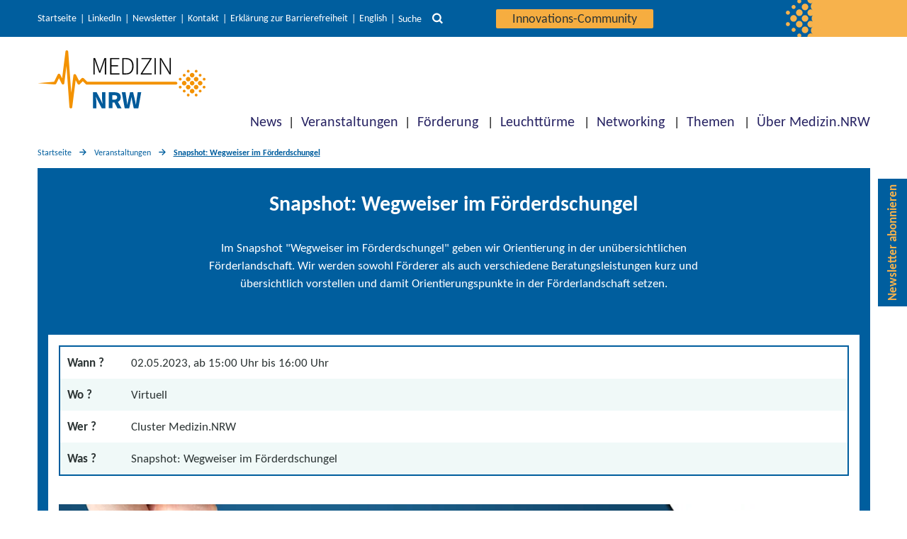

--- FILE ---
content_type: text/html; charset=UTF-8
request_url: https://www.medizin.nrw/veranstaltungen/snapshot-wegweiser-im-forderdschungel-2023/
body_size: 15370
content:
<!DOCTYPE html>

<html class="no-js" lang="de-DE">

<head>

    <meta charset="UTF-8">
    <meta name="viewport" content="width=device-width, initial-scale=1.0">
    <link rel="icon" href="/wp-content/themes/twentytwenty-child/assets/img/favicon.ico" type="image/x-icon">

    <link rel="profile" href="https://gmpg.org/xfn/11">

    <meta name='robots' content='index, follow, max-image-preview:large, max-snippet:-1, max-video-preview:-1' />
	<style>img:is([sizes="auto" i], [sizes^="auto," i]) { contain-intrinsic-size: 3000px 1500px }</style>
	
	<!-- This site is optimized with the Yoast SEO plugin v26.8 - https://yoast.com/product/yoast-seo-wordpress/ -->
	<title>Snapshot: Wegweiser im Förderdschungel</title>
	<meta name="description" content="Im Snapshot &quot;Wegweiser im Förderdschungel&quot; geben wir Orientierung in der unübersichtlichen Förderlandschaft." />
	<link rel="canonical" href="https://www.medizin.nrw/veranstaltungen/snapshot-wegweiser-im-forderdschungel-2023/" />
	<meta property="og:locale" content="de_DE" />
	<meta property="og:type" content="article" />
	<meta property="og:title" content="Snapshot: Wegweiser im Förderdschungel" />
	<meta property="og:description" content="Im Snapshot &quot;Wegweiser im Förderdschungel&quot; geben wir Orientierung in der unübersichtlichen Förderlandschaft." />
	<meta property="og:url" content="https://www.medizin.nrw/veranstaltungen/snapshot-wegweiser-im-forderdschungel-2023/" />
	<meta property="og:site_name" content="Medizin.NRW" />
	<meta property="article:modified_time" content="2023-09-04T09:36:49+00:00" />
	<meta property="og:image" content="https://www.medizin.nrw/wp-content/uploads/Banner_Snapshot_230502_16-9.png" />
	<meta property="og:image:width" content="1000" />
	<meta property="og:image:height" content="562" />
	<meta property="og:image:type" content="image/png" />
	<meta name="twitter:card" content="summary_large_image" />
	<meta name="twitter:site" content="@MedizinNRW" />
	<script type="application/ld+json" class="yoast-schema-graph">{"@context":"https://schema.org","@graph":[{"@type":"WebPage","@id":"https://www.medizin.nrw/veranstaltungen/snapshot-wegweiser-im-forderdschungel-2023/","url":"https://www.medizin.nrw/veranstaltungen/snapshot-wegweiser-im-forderdschungel-2023/","name":"Snapshot: Wegweiser im Förderdschungel","isPartOf":{"@id":"https://www.medizin.nrw/#website"},"primaryImageOfPage":{"@id":"https://www.medizin.nrw/veranstaltungen/snapshot-wegweiser-im-forderdschungel-2023/#primaryimage"},"image":{"@id":"https://www.medizin.nrw/veranstaltungen/snapshot-wegweiser-im-forderdschungel-2023/#primaryimage"},"thumbnailUrl":"https://www.medizin.nrw/wp-content/uploads/Banner_Snapshot_230502_16-9.png","datePublished":"2023-04-21T07:25:30+00:00","dateModified":"2023-09-04T09:36:49+00:00","description":"Im Snapshot \"Wegweiser im Förderdschungel\" geben wir Orientierung in der unübersichtlichen Förderlandschaft.","breadcrumb":{"@id":"https://www.medizin.nrw/veranstaltungen/snapshot-wegweiser-im-forderdschungel-2023/#breadcrumb"},"inLanguage":"de","potentialAction":[{"@type":"ReadAction","target":["https://www.medizin.nrw/veranstaltungen/snapshot-wegweiser-im-forderdschungel-2023/"]}]},{"@type":"ImageObject","inLanguage":"de","@id":"https://www.medizin.nrw/veranstaltungen/snapshot-wegweiser-im-forderdschungel-2023/#primaryimage","url":"https://www.medizin.nrw/wp-content/uploads/Banner_Snapshot_230502_16-9.png","contentUrl":"https://www.medizin.nrw/wp-content/uploads/Banner_Snapshot_230502_16-9.png","width":1000,"height":562},{"@type":"BreadcrumbList","@id":"https://www.medizin.nrw/veranstaltungen/snapshot-wegweiser-im-forderdschungel-2023/#breadcrumb","itemListElement":[{"@type":"ListItem","position":1,"name":"Home","item":"https://www.medizin.nrw/"},{"@type":"ListItem","position":2,"name":"Snapshot: Wegweiser im Förderdschungel"}]},{"@type":"WebSite","@id":"https://www.medizin.nrw/#website","url":"https://www.medizin.nrw/","name":"Medizin.NRW","description":"Innovative Medizin in Nordrhein-Westfalen","publisher":{"@id":"https://www.medizin.nrw/#organization"},"potentialAction":[{"@type":"SearchAction","target":{"@type":"EntryPoint","urlTemplate":"https://www.medizin.nrw/?s={search_term_string}"},"query-input":{"@type":"PropertyValueSpecification","valueRequired":true,"valueName":"search_term_string"}}],"inLanguage":"de"},{"@type":"Organization","@id":"https://www.medizin.nrw/#organization","name":"Cluster Medizin.NRW","url":"https://www.medizin.nrw/","logo":{"@type":"ImageObject","inLanguage":"de","@id":"https://www.medizin.nrw/#/schema/logo/image/","url":"https://www.medizin.nrw/wp-content/uploads/logo-medizin-nrw-q.jpg","contentUrl":"https://www.medizin.nrw/wp-content/uploads/logo-medizin-nrw-q.jpg","width":200,"height":200,"caption":"Cluster Medizin.NRW"},"image":{"@id":"https://www.medizin.nrw/#/schema/logo/image/"},"sameAs":["https://x.com/MedizinNRW","https://www.linkedin.com/company/cluster-medizin-nrw/"]}]}</script>
	<!-- / Yoast SEO plugin. -->


<link rel="alternate" type="application/rss+xml" title="Medizin.NRW &raquo; Feed" href="https://www.medizin.nrw/feed/" />
<link rel="alternate" type="application/rss+xml" title="Medizin.NRW &raquo; Kommentar-Feed" href="https://www.medizin.nrw/comments/feed/" />
<link rel='stylesheet' id='wp-block-library-css' href='https://www.medizin.nrw/wp-includes/css/dist/block-library/style.min.css?ver=cf21b82ef1a1c8f6b74f593286293b2a' media='all' />
<style id='classic-theme-styles-inline-css'>
/*! This file is auto-generated */
.wp-block-button__link{color:#fff;background-color:#32373c;border-radius:9999px;box-shadow:none;text-decoration:none;padding:calc(.667em + 2px) calc(1.333em + 2px);font-size:1.125em}.wp-block-file__button{background:#32373c;color:#fff;text-decoration:none}
</style>
<link rel='stylesheet' id='prj_pt_gutenberg_blocks-cgb-style-css-css' href='https://www.medizin.nrw/wp-content/plugins/prj-pt_gutenberg_blocks/dist/medizin_nrw/blocks.style.build.css?ver=1763129161' media='all' />
<style id='safe-svg-svg-icon-style-inline-css'>
.safe-svg-cover{text-align:center}.safe-svg-cover .safe-svg-inside{display:inline-block;max-width:100%}.safe-svg-cover svg{fill:currentColor;height:100%;max-height:100%;max-width:100%;width:100%}

</style>
<link rel='stylesheet' id='dlr-pt-wp-plugin-teaserlist-style-css' href='https://www.medizin.nrw/wp-content/plugins/wp-plugin-teaserlist/build/style-index.css?ver=0.1.0' media='all' />
<style id='dlr-pt-wp-plugin-teaserlist-style-2-inline-css'>
.leaflet-image-layer,.leaflet-layer,.leaflet-marker-icon,.leaflet-marker-shadow,.leaflet-pane,.leaflet-pane>canvas,.leaflet-pane>svg,.leaflet-tile,.leaflet-tile-container,.leaflet-zoom-box{left:0;position:absolute;top:0}.leaflet-container{overflow:hidden}.leaflet-marker-icon,.leaflet-marker-shadow,.leaflet-tile{-webkit-user-select:none;-moz-user-select:none;user-select:none;-webkit-user-drag:none}.leaflet-tile::-moz-selection{background:transparent}.leaflet-tile::selection{background:transparent}.leaflet-safari .leaflet-tile{image-rendering:-webkit-optimize-contrast}.leaflet-safari .leaflet-tile-container{height:1600px;-webkit-transform-origin:0 0;width:1600px}.leaflet-marker-icon,.leaflet-marker-shadow{display:block}.leaflet-container .leaflet-overlay-pane svg{max-height:none!important;max-width:none!important}.leaflet-container .leaflet-marker-pane img,.leaflet-container .leaflet-shadow-pane img,.leaflet-container .leaflet-tile,.leaflet-container .leaflet-tile-pane img,.leaflet-container img.leaflet-image-layer{max-height:none!important;max-width:none!important;padding:0;width:auto}.leaflet-container img.leaflet-tile{mix-blend-mode:plus-lighter}.leaflet-container.leaflet-touch-zoom{touch-action:pan-x pan-y}.leaflet-container.leaflet-touch-drag{touch-action:none;touch-action:pinch-zoom}.leaflet-container.leaflet-touch-drag.leaflet-touch-zoom{touch-action:none}.leaflet-container{-webkit-tap-highlight-color:transparent}.leaflet-container a{-webkit-tap-highlight-color:rgba(51,181,229,.4)}.leaflet-tile{filter:inherit;visibility:hidden}.leaflet-tile-loaded{visibility:inherit}.leaflet-zoom-box{box-sizing:border-box;height:0;width:0;z-index:800}.leaflet-overlay-pane svg{-moz-user-select:none}.leaflet-pane{z-index:400}.leaflet-tile-pane{z-index:200}.leaflet-overlay-pane{z-index:400}.leaflet-shadow-pane{z-index:500}.leaflet-marker-pane{z-index:600}.leaflet-tooltip-pane{z-index:650}.leaflet-popup-pane{z-index:700}.leaflet-map-pane canvas{z-index:100}.leaflet-map-pane svg{z-index:200}.leaflet-vml-shape{height:1px;width:1px}.lvml{behavior:url(#default#VML);display:inline-block;position:absolute}.leaflet-control{pointer-events:visiblePainted;pointer-events:auto;position:relative;z-index:800}.leaflet-bottom,.leaflet-top{pointer-events:none;position:absolute;z-index:1000}.leaflet-top{top:0}.leaflet-right{right:0}.leaflet-bottom{bottom:0}.leaflet-left{left:0}.leaflet-control{clear:both;float:left}.leaflet-right .leaflet-control{float:right}.leaflet-top .leaflet-control{margin-top:10px}.leaflet-bottom .leaflet-control{margin-bottom:10px}.leaflet-left .leaflet-control{margin-left:10px}.leaflet-right .leaflet-control{margin-right:10px}.leaflet-fade-anim .leaflet-popup{opacity:0;transition:opacity .2s linear}.leaflet-fade-anim .leaflet-map-pane .leaflet-popup{opacity:1}.leaflet-zoom-animated{transform-origin:0 0}svg.leaflet-zoom-animated{will-change:transform}.leaflet-zoom-anim .leaflet-zoom-animated{transition:transform .25s cubic-bezier(0,0,.25,1)}.leaflet-pan-anim .leaflet-tile,.leaflet-zoom-anim .leaflet-tile{transition:none}.leaflet-zoom-anim .leaflet-zoom-hide{visibility:hidden}.leaflet-interactive{cursor:pointer}.leaflet-grab{cursor:grab}.leaflet-crosshair,.leaflet-crosshair .leaflet-interactive{cursor:crosshair}.leaflet-control,.leaflet-popup-pane{cursor:auto}.leaflet-dragging .leaflet-grab,.leaflet-dragging .leaflet-grab .leaflet-interactive,.leaflet-dragging .leaflet-marker-draggable{cursor:move;cursor:grabbing}.leaflet-image-layer,.leaflet-marker-icon,.leaflet-marker-shadow,.leaflet-pane>svg path,.leaflet-tile-container{pointer-events:none}.leaflet-image-layer.leaflet-interactive,.leaflet-marker-icon.leaflet-interactive,.leaflet-pane>svg path.leaflet-interactive,svg.leaflet-image-layer.leaflet-interactive path{pointer-events:visiblePainted;pointer-events:auto}.leaflet-container{background:#ddd;outline-offset:1px}.leaflet-container a{color:#0078a8}.leaflet-zoom-box{background:hsla(0,0%,100%,.5);border:2px dotted #38f}.leaflet-container{font-family:Helvetica Neue,Arial,Helvetica,sans-serif;font-size:12px;font-size:.75rem;line-height:1.5}.leaflet-bar{border-radius:4px;box-shadow:0 1px 5px rgba(0,0,0,.65)}.leaflet-bar a{background-color:#fff;border-bottom:1px solid #ccc;color:#000;display:block;height:26px;line-height:26px;text-align:center;text-decoration:none;width:26px}.leaflet-bar a,.leaflet-control-layers-toggle{background-position:50% 50%;background-repeat:no-repeat;display:block}.leaflet-bar a:focus,.leaflet-bar a:hover{background-color:#f4f4f4}.leaflet-bar a:first-child{border-top-left-radius:4px;border-top-right-radius:4px}.leaflet-bar a:last-child{border-bottom:none;border-bottom-left-radius:4px;border-bottom-right-radius:4px}.leaflet-bar a.leaflet-disabled{background-color:#f4f4f4;color:#bbb;cursor:default}.leaflet-touch .leaflet-bar a{height:30px;line-height:30px;width:30px}.leaflet-touch .leaflet-bar a:first-child{border-top-left-radius:2px;border-top-right-radius:2px}.leaflet-touch .leaflet-bar a:last-child{border-bottom-left-radius:2px;border-bottom-right-radius:2px}.leaflet-control-zoom-in,.leaflet-control-zoom-out{font:700 18px Lucida Console,Monaco,monospace;text-indent:1px}.leaflet-touch .leaflet-control-zoom-in,.leaflet-touch .leaflet-control-zoom-out{font-size:22px}.leaflet-control-layers{background:#fff;border-radius:5px;box-shadow:0 1px 5px rgba(0,0,0,.4)}.leaflet-control-layers-toggle{background-image:url(/wp-content/plugins/wp-plugin-teaserlist/build/images/layers.416d9136.png);height:36px;width:36px}.leaflet-retina .leaflet-control-layers-toggle{background-image:url(/wp-content/plugins/wp-plugin-teaserlist/build/images/layers-2x.8f2c4d11.png);background-size:26px 26px}.leaflet-touch .leaflet-control-layers-toggle{height:44px;width:44px}.leaflet-control-layers .leaflet-control-layers-list,.leaflet-control-layers-expanded .leaflet-control-layers-toggle{display:none}.leaflet-control-layers-expanded .leaflet-control-layers-list{display:block;position:relative}.leaflet-control-layers-expanded{background:#fff;color:#333;padding:6px 10px 6px 6px}.leaflet-control-layers-scrollbar{overflow-x:hidden;overflow-y:scroll;padding-right:5px}.leaflet-control-layers-selector{margin-top:2px;position:relative;top:1px}.leaflet-control-layers label{display:block;font-size:13px;font-size:1.08333em}.leaflet-control-layers-separator{border-top:1px solid #ddd;height:0;margin:5px -10px 5px -6px}.leaflet-default-icon-path{background-image:url(/wp-content/plugins/wp-plugin-teaserlist/build/images/marker-icon.2b3e1faf.png)}.leaflet-container .leaflet-control-attribution{background:#fff;background:hsla(0,0%,100%,.8);margin:0}.leaflet-control-attribution,.leaflet-control-scale-line{color:#333;line-height:1.4;padding:0 5px}.leaflet-control-attribution a{text-decoration:none}.leaflet-control-attribution a:focus,.leaflet-control-attribution a:hover{text-decoration:underline}.leaflet-attribution-flag{display:inline!important;height:.6669em;vertical-align:baseline!important;width:1em}.leaflet-left .leaflet-control-scale{margin-left:5px}.leaflet-bottom .leaflet-control-scale{margin-bottom:5px}.leaflet-control-scale-line{background:hsla(0,0%,100%,.8);border:2px solid #777;border-top:none;box-sizing:border-box;line-height:1.1;padding:2px 5px 1px;text-shadow:1px 1px #fff;white-space:nowrap}.leaflet-control-scale-line:not(:first-child){border-bottom:none;border-top:2px solid #777;margin-top:-2px}.leaflet-control-scale-line:not(:first-child):not(:last-child){border-bottom:2px solid #777}.leaflet-touch .leaflet-bar,.leaflet-touch .leaflet-control-attribution,.leaflet-touch .leaflet-control-layers{box-shadow:none}.leaflet-touch .leaflet-bar,.leaflet-touch .leaflet-control-layers{background-clip:padding-box;border:2px solid rgba(0,0,0,.2)}.leaflet-popup{margin-bottom:20px;position:absolute;text-align:center}.leaflet-popup-content-wrapper{border-radius:12px;padding:1px;text-align:left}.leaflet-popup-content{font-size:13px;font-size:1.08333em;line-height:1.3;margin:13px 24px 13px 20px;min-height:1px}.leaflet-popup-content p{margin:1.3em 0}.leaflet-popup-tip-container{height:20px;left:50%;margin-left:-20px;margin-top:-1px;overflow:hidden;pointer-events:none;position:absolute;width:40px}.leaflet-popup-tip{height:17px;margin:-10px auto 0;padding:1px;pointer-events:auto;transform:rotate(45deg);width:17px}.leaflet-popup-content-wrapper,.leaflet-popup-tip{background:#fff;box-shadow:0 3px 14px rgba(0,0,0,.4);color:#333}.leaflet-container a.leaflet-popup-close-button{background:transparent;border:none;color:#757575;font:16px/24px Tahoma,Verdana,sans-serif;height:24px;position:absolute;right:0;text-align:center;text-decoration:none;top:0;width:24px}.leaflet-container a.leaflet-popup-close-button:focus,.leaflet-container a.leaflet-popup-close-button:hover{color:#585858}.leaflet-popup-scrolled{overflow:auto}.leaflet-oldie .leaflet-popup-content-wrapper{-ms-zoom:1}.leaflet-oldie .leaflet-popup-tip{-ms-filter:"progid:DXImageTransform.Microsoft.Matrix(M11=0.70710678, M12=0.70710678, M21=-0.70710678, M22=0.70710678)";filter:progid:DXImageTransform.Microsoft.Matrix(M11=0.70710678,M12=0.70710678,M21=-0.70710678,M22=0.70710678);margin:0 auto;width:24px}.leaflet-oldie .leaflet-control-layers,.leaflet-oldie .leaflet-control-zoom,.leaflet-oldie .leaflet-popup-content-wrapper,.leaflet-oldie .leaflet-popup-tip{border:1px solid #999}.leaflet-div-icon{background:#fff;border:1px solid #666}.leaflet-tooltip{background-color:#fff;border:1px solid #fff;border-radius:3px;box-shadow:0 1px 3px rgba(0,0,0,.4);color:#222;padding:6px;pointer-events:none;position:absolute;-webkit-user-select:none;-moz-user-select:none;user-select:none;white-space:nowrap}.leaflet-tooltip.leaflet-interactive{cursor:pointer;pointer-events:auto}.leaflet-tooltip-bottom:before,.leaflet-tooltip-left:before,.leaflet-tooltip-right:before,.leaflet-tooltip-top:before{background:transparent;border:6px solid transparent;content:"";pointer-events:none;position:absolute}.leaflet-tooltip-bottom{margin-top:6px}.leaflet-tooltip-top{margin-top:-6px}.leaflet-tooltip-bottom:before,.leaflet-tooltip-top:before{left:50%;margin-left:-6px}.leaflet-tooltip-top:before{border-top-color:#fff;bottom:0;margin-bottom:-12px}.leaflet-tooltip-bottom:before{border-bottom-color:#fff;margin-left:-6px;margin-top:-12px;top:0}.leaflet-tooltip-left{margin-left:-6px}.leaflet-tooltip-right{margin-left:6px}.leaflet-tooltip-left:before,.leaflet-tooltip-right:before{margin-top:-6px;top:50%}.leaflet-tooltip-left:before{border-left-color:#fff;margin-right:-12px;right:0}.leaflet-tooltip-right:before{border-right-color:#fff;left:0;margin-left:-12px}@media print{.leaflet-control{-webkit-print-color-adjust:exact;print-color-adjust:exact}}
.leaflet-cluster-anim .leaflet-marker-icon,.leaflet-cluster-anim .leaflet-marker-shadow{transition:transform .3s ease-out,opacity .3s ease-in}.leaflet-cluster-spider-leg{transition:stroke-dashoffset .3s ease-out,stroke-opacity .3s ease-in}
.marker-cluster-small{background-color:hsla(91,60%,72%,.6)}.marker-cluster-small div{background-color:rgba(110,204,57,.6)}.marker-cluster-medium{background-color:rgba(241,211,87,.6)}.marker-cluster-medium div{background-color:rgba(240,194,12,.6)}.marker-cluster-large{background-color:hsla(18,97%,72%,.6)}.marker-cluster-large div{background-color:rgba(241,128,23,.6)}.leaflet-oldie .marker-cluster-small{background-color:#b5e28c}.leaflet-oldie .marker-cluster-small div{background-color:#6ecc39}.leaflet-oldie .marker-cluster-medium{background-color:#f1d357}.leaflet-oldie .marker-cluster-medium div{background-color:#f0c20c}.leaflet-oldie .marker-cluster-large{background-color:#fd9c73}.leaflet-oldie .marker-cluster-large div{background-color:#f18017}.marker-cluster{background-clip:padding-box;border-radius:20px}.marker-cluster div{border-radius:15px;font:12px Helvetica Neue,Arial,Helvetica,sans-serif;height:30px;margin-left:5px;margin-top:5px;text-align:center;width:30px}.marker-cluster span{line-height:30px}

</style>
<link rel='stylesheet' id='parent-style-css' href='https://www.medizin.nrw/wp-content/themes/twentytwenty/style.css?ver=cf21b82ef1a1c8f6b74f593286293b2a' media='all' />
<link rel='stylesheet' id='twentytwenty-style-css' href='https://www.medizin.nrw/wp-content/themes/twentytwenty-child/style.css?ver=0b32333e' media='all' />
<style id='twentytwenty-style-inline-css'>
.color-accent,.color-accent-hover:hover,.color-accent-hover:focus,:root .has-accent-color,.has-drop-cap:not(:focus):first-letter,.wp-block-button.is-style-outline,a { color: #cd2653; }blockquote,.border-color-accent,.border-color-accent-hover:hover,.border-color-accent-hover:focus { border-color: #cd2653; }button,.button,.faux-button,.wp-block-button__link,.wp-block-file .wp-block-file__button,input[type="button"],input[type="reset"],input[type="submit"],.bg-accent,.bg-accent-hover:hover,.bg-accent-hover:focus,:root .has-accent-background-color,.comment-reply-link { background-color: #cd2653; }.fill-children-accent,.fill-children-accent * { fill: #cd2653; }body,.entry-title a,:root .has-primary-color { color: #000000; }:root .has-primary-background-color { background-color: #000000; }cite,figcaption,.wp-caption-text,.post-meta,.entry-content .wp-block-archives li,.entry-content .wp-block-categories li,.entry-content .wp-block-latest-posts li,.wp-block-latest-comments__comment-date,.wp-block-latest-posts__post-date,.wp-block-embed figcaption,.wp-block-image figcaption,.wp-block-pullquote cite,.comment-metadata,.comment-respond .comment-notes,.comment-respond .logged-in-as,.pagination .dots,.entry-content hr:not(.has-background),hr.styled-separator,:root .has-secondary-color { color: #6d6d6d; }:root .has-secondary-background-color { background-color: #6d6d6d; }pre,fieldset,input,textarea,table,table *,hr { border-color: #dcd7ca; }caption,code,code,kbd,samp,.wp-block-table.is-style-stripes tbody tr:nth-child(odd),:root .has-subtle-background-background-color { background-color: #dcd7ca; }.wp-block-table.is-style-stripes { border-bottom-color: #dcd7ca; }.wp-block-latest-posts.is-grid li { border-top-color: #dcd7ca; }:root .has-subtle-background-color { color: #dcd7ca; }body:not(.overlay-header) .primary-menu > li > a,body:not(.overlay-header) .primary-menu > li > .icon,.modal-menu a,.footer-menu a, .footer-widgets a:where(:not(.wp-block-button__link)),#site-footer .wp-block-button.is-style-outline,.wp-block-pullquote:before,.singular:not(.overlay-header) .entry-header a,.archive-header a,.header-footer-group .color-accent,.header-footer-group .color-accent-hover:hover { color: #cd2653; }.social-icons a,#site-footer button:not(.toggle),#site-footer .button,#site-footer .faux-button,#site-footer .wp-block-button__link,#site-footer .wp-block-file__button,#site-footer input[type="button"],#site-footer input[type="reset"],#site-footer input[type="submit"] { background-color: #cd2653; }.header-footer-group,body:not(.overlay-header) #site-header .toggle,.menu-modal .toggle { color: #000000; }body:not(.overlay-header) .primary-menu ul { background-color: #000000; }body:not(.overlay-header) .primary-menu > li > ul:after { border-bottom-color: #000000; }body:not(.overlay-header) .primary-menu ul ul:after { border-left-color: #000000; }.site-description,body:not(.overlay-header) .toggle-inner .toggle-text,.widget .post-date,.widget .rss-date,.widget_archive li,.widget_categories li,.widget cite,.widget_pages li,.widget_meta li,.widget_nav_menu li,.powered-by-wordpress,.footer-credits .privacy-policy,.to-the-top,.singular .entry-header .post-meta,.singular:not(.overlay-header) .entry-header .post-meta a { color: #6d6d6d; }.header-footer-group pre,.header-footer-group fieldset,.header-footer-group input,.header-footer-group textarea,.header-footer-group table,.header-footer-group table *,.footer-nav-widgets-wrapper,#site-footer,.menu-modal nav *,.footer-widgets-outer-wrapper,.footer-top { border-color: #dcd7ca; }.header-footer-group table caption,body:not(.overlay-header) .header-inner .toggle-wrapper::before { background-color: #dcd7ca; }
</style>
<link rel='stylesheet' id='twentytwenty-fonts-css' href='https://www.medizin.nrw/wp-content/themes/twentytwenty/assets/css/font-inter.css?ver=0b32333e' media='all' />
<link rel='stylesheet' id='twentytwenty-print-style-css' href='https://www.medizin.nrw/wp-content/themes/twentytwenty/print.css?ver=0b32333e' media='print' />
<script id="wp-base-theme-main-js-js-extra">
var ptWpThemeEnv = {"env":{"use_vite_hmr":false}};
</script>
<script src="https://www.medizin.nrw/wp-includes/js/jquery/jquery.min.js?ver=3.7.1" id="jquery-core-js"></script>
<script src="https://www.medizin.nrw/wp-includes/js/jquery/jquery-migrate.min.js?ver=3.4.1" id="jquery-migrate-js"></script>
<script src="https://www.medizin.nrw/wp-content/themes/twentytwenty/assets/js/index.js?ver=0b32333e" id="twentytwenty-js-js" defer data-wp-strategy="defer"></script>
<link rel="https://api.w.org/" href="https://www.medizin.nrw/wp-json/" /><link rel="alternate" title="JSON" type="application/json" href="https://www.medizin.nrw/wp-json/wp/v2/medizin_events/11703" /><link rel="EditURI" type="application/rsd+xml" title="RSD" href="https://www.medizin.nrw/xmlrpc.php?rsd" />
<link rel='shortlink' href='https://www.medizin.nrw/?p=11703' />
<link rel="alternate" title="oEmbed (JSON)" type="application/json+oembed" href="https://www.medizin.nrw/wp-json/oembed/1.0/embed?url=https%3A%2F%2Fwww.medizin.nrw%2Fveranstaltungen%2Fsnapshot-wegweiser-im-forderdschungel-2023%2F&#038;lang=de" />
<link rel="alternate" title="oEmbed (XML)" type="text/xml+oembed" href="https://www.medizin.nrw/wp-json/oembed/1.0/embed?url=https%3A%2F%2Fwww.medizin.nrw%2Fveranstaltungen%2Fsnapshot-wegweiser-im-forderdschungel-2023%2F&#038;format=xml&#038;lang=de" />
	<script>document.documentElement.className = document.documentElement.className.replace( 'no-js', 'js' );</script>
	<link rel="icon" href="https://www.medizin.nrw/wp-content/uploads/cropped-mednrw-website-icon-512x512-1-1-32x32.png" sizes="32x32" />
<link rel="icon" href="https://www.medizin.nrw/wp-content/uploads/cropped-mednrw-website-icon-512x512-1-1-192x192.png" sizes="192x192" />
<link rel="apple-touch-icon" href="https://www.medizin.nrw/wp-content/uploads/cropped-mednrw-website-icon-512x512-1-1-180x180.png" />
<meta name="msapplication-TileImage" content="https://www.medizin.nrw/wp-content/uploads/cropped-mednrw-website-icon-512x512-1-1-270x270.png" />

            <!-- Matomo -->
        <script>
            //do not execute if the optout-cookie is set OR doNotTrack is enabled
            if (!(-1 !== document.cookie.indexOf('MatomoOptOut') || ("1" == window.doNotTrack || "yes" == navigator.doNotTrack || "1" == navigator.doNotTrack || "1" == navigator.msDoNotTrack || ('external' in window && 'msTrackingProtectionEnabled' in window.external && window.external.msTrackingProtectionEnabled())))) {
                var _paq = window._paq = window._paq || [];
                /* tracker methods like "setCustomDimension" should be called before "trackPageView" */
                _paq.push(['disableCookies']);
                _paq.push(['trackPageView']);
                _paq.push(['enableLinkTracking']);
                (function() {
                    var u = "//matomo.dlr-pt.de/";
                    _paq.push(['setTrackerUrl', u + 'matomo.php']);
                    _paq.push(['setSiteId', '152']);
                    var d = document,
                        g = d.createElement('script'),
                        s = d.getElementsByTagName('script')[0];
                    g.async = true;
                    g.src = u + 'matomo.js';
                    s.parentNode.insertBefore(g, s);
                })();
            }
        </script>
        <!-- End Matomo Code -->
    
</head>

<body class="wp-singular medizin_events-template medizin_events-template-singular-blue medizin_events-template-singular-blue-php single single-medizin_events postid-11703 wp-embed-responsive wp-theme-twentytwenty wp-child-theme-twentytwenty-child singular enable-search-modal has-post-thumbnail has-single-pagination not-showing-comments show-avatars singular-blue footer-top-visible has-infobox">

    <a class="skip-link screen-reader-text" href="#header-menu" tabindex="0">Direkt zur Hauptnavigation</a><a id="skip-to-search" class="skip-link screen-reader-text" href="#" tabindex="0">Direkt zur Suche</a><a class="skip-link screen-reader-text" href="#site-content" tabindex="0">Direkt zum Inhalt</a><a class="skip-link screen-reader-text" href="#site-footer" tabindex="0">Direkt zum Footer</a>
    
    <header id="site-header" class="header-footer-group">
        <div class="header-navigation-wrapper top">
            <div class="header-meta-wrapper section-inner">
                <div class="section-inner">
                                            <nav class="meta-menu" aria-label="Service Navigation">
                            <ul class="primary-menu reset-list-style">
                                <li id="menu-item-32" class="menu-item menu-item-type-custom menu-item-object-custom menu-item-32"><a href="/">Startseite</a></li>
<li id="menu-item-11561" class="menu-item menu-item-type-custom menu-item-object-custom menu-item-11561"><a href="https://de.linkedin.com/company/cluster-medizin-nrw">LinkedIn</a></li>
<li id="menu-item-18837" class="menu-item menu-item-type-post_type menu-item-object-page menu-item-18837"><a href="https://www.medizin.nrw/ueber-medizin-nrw/newsletter/">Newsletter</a></li>
<li id="menu-item-95" class="menu-item menu-item-type-post_type menu-item-object-page menu-item-95"><a href="https://www.medizin.nrw/kontakt/">Kontakt</a></li>
<li id="menu-item-100" class="menu-item menu-item-type-post_type menu-item-object-page menu-item-100"><a href="https://www.medizin.nrw/erklaerung-zur-barrierefreiheit/">Erklärung zur Barrierefreiheit</a></li>
                                	<li class="lang-item lang-item-7 lang-item-en no-translation lang-item-first"><a lang="en-US" hreflang="en-US" href="https://www.medizin.nrw/en/">English</a></li>
                                    <li class="meta-button">
                                        <button id="search-toggle-button" class="toggle search-toggle desktop-search-toggle" data-toggle-target=".header-search-modal" data-toggle-body-class="showing-search-modal" data-set-focus=".header-search-modal .search-field" aria-expanded="false" tabindex="0">
                                            <span class="search-toggle-label">Suche</span>
                                            <svg class="svg-icon" aria-hidden="true" role="img" focusable="false" xmlns="http://www.w3.org/2000/svg" width="33.957" height="33.957" viewBox="0 0 33.957 33.957">
                                                <path d="M14.435,23.892a9.456,9.456,0,1,1,9.456-9.456,9.466,9.466,0,0,1-9.456,9.456ZM26.3,22.779l-.39.39A14.465,14.465,0,1,0,23.17,25.91l-.392.39,7.658,7.656,3.521-3.521Z" transform="translate(0 0)" fill="#00875d" />
                                            </svg>
                                        </button><!-- .search-toggle -->
                                    </li>
                                    <li class="meta-button login-button">
                                                                                <a class="login-button" href="https://community.medizin.nrw/">
                                            Innovations-Community                                        </a>
                                    </li>
                                                            </ul>
                        </nav>
                                                    <div class="header-search-modal">
                                <div class="content">
                                    <form role="search" aria-label="Suche starten" method="get" class="ukask-search-form" action="/">
                                        <label for="search-modal-input">Suche</label>
                                        <input type="search" id="search-modal-input" class="search-field" aria-label="Suchbegriff eingeben" placeholder="Wonach suchen Sie?" value="" name="s">
                                        <button class="header-search-button start-search" aria-label="Suchfunktion" title="Suche starten" tabindex="0">
                                            <svg class="svg-icon" aria-hidden="true" role="img" focusable="false" xmlns="http://www.w3.org/2000/svg" width="33.957" height="33.957" viewBox="0 0 33.957 33.957">
                                                <path d="M14.435,23.892a9.456,9.456,0,1,1,9.456-9.456,9.466,9.466,0,0,1-9.456,9.456ZM26.3,22.779l-.39.39A14.465,14.465,0,1,0,23.17,25.91l-.392.39,7.658,7.656,3.521-3.521Z" transform="translate(0 0)" fill="#00875d" />
                                            </svg>
                                        </button>
                                        <button class="toggle header-search-button close-search" title="Suche schließen" tabindex="0" data-toggle-target=".header-search-modal">
                                            <svg class="svg-icon" aria-hidden="true" role="img" focusable="false" xmlns="http://www.w3.org/2000/svg" width="16" height="16" viewBox="0 0 16 16">
                                                <polygon fill-rule="evenodd" points="6.852 7.649 .399 1.195 1.445 .149 7.899 6.602 14.352 .149 15.399 1.195 8.945 7.649 15.399 14.102 14.352 15.149 7.899 8.695 1.445 15.149 .399 14.102" fill="#FFF"></polygon>
                                            </svg>
                                        </button>
                                    </form>
                                    <div id="search-modal-suggestions"></div>
                                </div>
                            </div>
                                    </div>
            </div>
        </div><!-- .header-navigation-wrapper -->
        <div class="header-top">
            <div class="header-inner section-inner">

                <div class="header-titles-wrapper">

                    <div class="header-titles">
                        <a href="https://www.medizin.nrw" title="Zurück zur Startseite">
                            <img alt="Logo Cluster Medizin.NRW – innovative Medizin in Nordrhein-Westfalen" src="https://www.medizin.nrw/wp-content/themes/twentytwenty-child/assets/img/Medizin.NRW_Logo.svg" />
                        </a>
                    </div><!-- .header-titles -->
                    <a href="https://community.medizin.nrw/" target="_blank" aria-label="Zur Innovations-Community" class="login-button">Community</a>
                    <button class="toggle nav-toggle mobile-nav-toggle" data-toggle-target=".menu-modal" aria-label="Hauptmenü öffnen" data-toggle-body-class="showing-menu-modal" aria-expanded="false" data-set-focus=".close-nav-toggle">
                        Menü                    </button>
                    <button class="toggle close-nav-toggle fill-children-current-color nav-toggle mobile-nav-toggle" aria-label="Hauptmenü schließen" data-toggle-target=".menu-modal" data-toggle-body-class="showing-menu-modal" aria-expanded="false" data-set-focus=".menu-modal">
                        <span class="toggle-text sr-only">Menü schließen</span>
                        <svg class="svg-icon" aria-hidden="true" role="img" focusable="false" xmlns="http://www.w3.org/2000/svg" width="16" height="16" viewBox="0 0 16 16"><polygon fill="" fill-rule="evenodd" points="6.852 7.649 .399 1.195 1.445 .149 7.899 6.602 14.352 .149 15.399 1.195 8.945 7.649 15.399 14.102 14.352 15.149 7.899 8.695 1.445 15.149 .399 14.102" /></svg>                    </button><!-- .nav-toggle -->

                </div><!-- .header-titles-wrapper -->



            </div><!-- .header-inner -->
        </div><!-- .header-top -->
        <div class="header-bottom">
            <div id="header-menu" class="header-inner section-inner">
                <div class="header-navigation-wrapper">
                    <a class="sticky-logo" href="https://www.medizin.nrw/"></a>
                    
                        <nav class="primary-menu-wrapper" aria-label="Hauptnavigation">

                            <ul class="primary-menu reset-list-style">

                                <li id="menu-item-170" class="menu-item menu-item-type-post_type menu-item-object-page menu-item-170"><a href="https://www.medizin.nrw/news/">News</a></li>
<li id="menu-item-172" class="menu-item menu-item-type-post_type menu-item-object-page menu-item-172"><a href="https://www.medizin.nrw/veranstaltungen/">Veranstaltungen</a></li>
<li id="menu-item-91" class="menu-item menu-item-type-post_type menu-item-object-page menu-item-has-children menu-item-91"><a href="https://www.medizin.nrw/foerderung/">Förderung</a><span class="icon"></span>
<ul class="sub-menu">
	<li id="menu-item-163" class="menu-item menu-item-type-post_type menu-item-object-page menu-item-163"><a href="https://www.medizin.nrw/foerderung/allgemeine-informationen-zu-foerdermoeglichkeiten/">Allgemeine Informationen zu Fördermöglichkeiten</a></li>
	<li id="menu-item-162" class="menu-item menu-item-type-post_type menu-item-object-page menu-item-162"><a href="https://www.medizin.nrw/foerderung/aktuelle-foerderaufrufe/">Aktuelle Förderaufrufe</a></li>
	<li id="menu-item-164" class="menu-item menu-item-type-post_type menu-item-object-page menu-item-164"><a href="https://www.medizin.nrw/foerderung/highlight-projekte/">Highlight-Projekte</a></li>
</ul>
</li>
<li id="menu-item-90" class="menu-item menu-item-type-post_type menu-item-object-page menu-item-has-children menu-item-90"><a href="https://www.medizin.nrw/leuchttuerme/">Leuchttürme</a><span class="icon"></span>
<ul class="sub-menu">
	<li id="menu-item-161" class="menu-item menu-item-type-post_type menu-item-object-page menu-item-161"><a href="https://www.medizin.nrw/leuchttuerme/netzwerk-fuer-klinische-forschung-in-nrw-klifonet-nrw/">KliFoNet.NRW</a></li>
	<li id="menu-item-160" class="menu-item menu-item-type-post_type menu-item-object-page menu-item-160"><a href="https://www.medizin.nrw/leuchttuerme/digitale-medizin-nrw/">Digitale.Medizin.NRW</a></li>
	<li id="menu-item-7232" class="menu-item menu-item-type-post_type menu-item-object-page menu-item-7232"><a href="https://www.medizin.nrw/leuchttuerme/alternsmedizin-nrw/">Alternsmedizin.NRW</a></li>
	<li id="menu-item-10304" class="menu-item menu-item-type-post_type menu-item-object-page menu-item-10304"><a href="https://www.medizin.nrw/leuchttuerme/biohybrid-nrw/">Biohybrid.NRW</a></li>
	<li id="menu-item-12440" class="menu-item menu-item-type-post_type menu-item-object-page menu-item-12440"><a href="https://www.medizin.nrw/leuchttuerme/gendermedizin-nrw/">Gendermedizin.NRW</a></li>
	<li id="menu-item-15784" class="menu-item menu-item-type-post_type menu-item-object-page menu-item-15784"><a href="https://www.medizin.nrw/leuchttuerme/climatehealth-nrw/">Climate&#038;Health.NRW</a></li>
</ul>
</li>
<li id="menu-item-6041" class="menu-item menu-item-type-post_type menu-item-object-page menu-item-has-children menu-item-6041"><a href="https://www.medizin.nrw/networking/">Networking</a><span class="icon"></span>
<ul class="sub-menu">
	<li id="menu-item-18853" class="menu-item menu-item-type-custom menu-item-object-custom menu-item-18853"><a href="https://community.medizin.nrw/">Innovations-Community</a></li>
	<li id="menu-item-6042" class="menu-item menu-item-type-post_type menu-item-object-page menu-item-6042"><a href="https://www.medizin.nrw/matchmaking/">Matchmaking</a></li>
</ul>
</li>
<li id="menu-item-92" class="menu-item menu-item-type-post_type menu-item-object-page menu-item-has-children menu-item-92"><a href="https://www.medizin.nrw/themen/">Themen</a><span class="icon"></span>
<ul class="sub-menu">
	<li id="menu-item-32103" class="menu-item menu-item-type-post_type menu-item-object-page menu-item-32103"><a href="https://www.medizin.nrw/informationsplattform-klinische-studien/">Informationsplattform Klinische Studien</a></li>
	<li id="menu-item-165" class="menu-item menu-item-type-post_type menu-item-object-page menu-item-165"><a href="https://www.medizin.nrw/themen/informationen-zu-klinischer-forschung/">Informationen zu Klinischer Forschung</a></li>
	<li id="menu-item-167" class="menu-item menu-item-type-post_type menu-item-object-page menu-item-167"><a href="https://www.medizin.nrw/themen/patente-und-schutzrechte/">Patente und Schutzrechte</a></li>
	<li id="menu-item-166" class="menu-item menu-item-type-post_type menu-item-object-page menu-item-166"><a href="https://www.medizin.nrw/themen/nachwuchsfoerderung/">Nachwuchsförderung</a></li>
	<li id="menu-item-168" class="menu-item menu-item-type-post_type menu-item-object-page menu-item-168"><a href="https://www.medizin.nrw/themen/sars-cov-2-pandemie/">SARS-CoV-2-Pandemie</a></li>
</ul>
</li>
<li id="menu-item-89" class="menu-item menu-item-type-post_type menu-item-object-page menu-item-has-children menu-item-89"><a href="https://www.medizin.nrw/ueber-medizin-nrw/">Über Medizin.NRW</a><span class="icon"></span>
<ul class="sub-menu">
	<li id="menu-item-123" class="menu-item menu-item-type-post_type menu-item-object-page menu-item-123"><a href="https://www.medizin.nrw/ueber-medizin-nrw/ueber-uns/">Über uns</a></li>
	<li id="menu-item-171" class="menu-item menu-item-type-post_type menu-item-object-page menu-item-171"><a href="https://www.medizin.nrw/ueber-medizin-nrw/newsletter/">Newsletter</a></li>
	<li id="menu-item-125" class="menu-item menu-item-type-post_type menu-item-object-page menu-item-125"><a href="https://www.medizin.nrw/ueber-medizin-nrw/unsere-angebote/">Die Angebote</a></li>
	<li id="menu-item-120" class="menu-item menu-item-type-post_type menu-item-object-page menu-item-120"><a href="https://www.medizin.nrw/ueber-medizin-nrw/fachbeirat/">Der Fachbeirat</a></li>
	<li id="menu-item-124" class="menu-item menu-item-type-post_type menu-item-object-page menu-item-124"><a href="https://www.medizin.nrw/ueber-medizin-nrw/unser-netzwerk/">Das Netzwerk</a></li>
	<li id="menu-item-169" class="menu-item menu-item-type-post_type menu-item-object-page menu-item-169"><a href="https://www.medizin.nrw/ueber-medizin-nrw/strategie-medizin-in-nrw/">Die Strategie</a></li>
	<li id="menu-item-11026" class="menu-item menu-item-type-post_type menu-item-object-page menu-item-11026"><a href="https://www.medizin.nrw/ueber-medizin-nrw/das-team/">Das Team</a></li>
	<li id="menu-item-121" class="menu-item menu-item-type-post_type menu-item-object-page menu-item-121"><a href="https://www.medizin.nrw/ueber-medizin-nrw/standortvorteile-nrw/">Standortvorteile NRW</a></li>
</ul>
</li>
                            </ul>
                        </nav><!-- .primary-menu-wrapper -->

                    
                </div><!-- .header-navigation-wrapper -->

            </div><!-- .header-inner -->
        </div><!--.header-bottom-->

        <div class="search-modal cover-modal header-footer-group" data-modal-target-string=".search-modal" role="dialog" aria-modal="true" aria-label="Suche">

	<div class="search-modal-inner modal-inner">

		<div class="section-inner">

			<form role="search" aria-label="Suche nach:" method="get" class="search-form" action="https://www.medizin.nrw/">
	<label for="search-form-1">
		<span class="screen-reader-text">
			Suche nach:		</span>
		<input type="search" id="search-form-1" class="search-field" placeholder="Suchen …" value="" name="s" />
	</label>
	<input type="submit" class="search-submit" value="Suchen" />
</form>

			<button class="toggle search-untoggle close-search-toggle fill-children-current-color" data-toggle-target=".search-modal" data-toggle-body-class="showing-search-modal" data-set-focus=".search-modal .search-field">
				<span class="screen-reader-text">
					Suche schließen				</span>
				<svg class="svg-icon" aria-hidden="true" role="img" focusable="false" xmlns="http://www.w3.org/2000/svg" width="16" height="16" viewBox="0 0 16 16"><polygon fill="" fill-rule="evenodd" points="6.852 7.649 .399 1.195 1.445 .149 7.899 6.602 14.352 .149 15.399 1.195 8.945 7.649 15.399 14.102 14.352 15.149 7.899 8.695 1.445 15.149 .399 14.102" /></svg>			</button><!-- .search-toggle -->

		</div><!-- .section-inner -->

	</div><!-- .search-modal-inner -->

</div><!-- .menu-modal -->

    </header><!-- #site-header -->

    
<div class="menu-modal cover-modal header-footer-group" data-modal-target-string=".menu-modal">

	<div class="menu-modal-inner modal-inner">

		<div class="menu-wrapper section-inner">

			<div class="menu-top">


				
					<nav class="mobile-menu" aria-label="Mobile" >

						<ul class="modal-menu reset-list-style">

						<li class="menu-item menu-item-type-post_type menu-item-object-page menu-item-170"><div class="ancestor-wrapper"><a href="https://www.medizin.nrw/news/">News</a></div><!-- .ancestor-wrapper --></li>
<li class="menu-item menu-item-type-post_type menu-item-object-page menu-item-172"><div class="ancestor-wrapper"><a href="https://www.medizin.nrw/veranstaltungen/">Veranstaltungen</a></div><!-- .ancestor-wrapper --></li>
<li class="menu-item menu-item-type-post_type menu-item-object-page menu-item-has-children menu-item-91"><div class="ancestor-wrapper"><a href="https://www.medizin.nrw/foerderung/">Förderung</a><button class="toggle sub-menu-toggle fill-children-current-color" data-toggle-target=".menu-modal .menu-item-91 > .sub-menu" data-toggle-type="slidetoggle" data-toggle-duration="250" aria-expanded="false"><span class="screen-reader-text">Untermenü anzeigen</span><svg class="svg-icon" aria-hidden="true" role="img" focusable="false" xmlns="http://www.w3.org/2000/svg" width="20" height="12" viewBox="0 0 20 12"><polygon fill="" fill-rule="evenodd" points="1319.899 365.778 1327.678 358 1329.799 360.121 1319.899 370.021 1310 360.121 1312.121 358" transform="translate(-1310 -358)" /></svg></button></div><!-- .ancestor-wrapper -->
<ul class="sub-menu">
	<li class="menu-item menu-item-type-post_type menu-item-object-page menu-item-163"><div class="ancestor-wrapper"><a href="https://www.medizin.nrw/foerderung/allgemeine-informationen-zu-foerdermoeglichkeiten/">Allgemeine Informationen zu Fördermöglichkeiten</a></div><!-- .ancestor-wrapper --></li>
	<li class="menu-item menu-item-type-post_type menu-item-object-page menu-item-162"><div class="ancestor-wrapper"><a href="https://www.medizin.nrw/foerderung/aktuelle-foerderaufrufe/">Aktuelle Förderaufrufe</a></div><!-- .ancestor-wrapper --></li>
	<li class="menu-item menu-item-type-post_type menu-item-object-page menu-item-164"><div class="ancestor-wrapper"><a href="https://www.medizin.nrw/foerderung/highlight-projekte/">Highlight-Projekte</a></div><!-- .ancestor-wrapper --></li>
</ul>
</li>
<li class="menu-item menu-item-type-post_type menu-item-object-page menu-item-has-children menu-item-90"><div class="ancestor-wrapper"><a href="https://www.medizin.nrw/leuchttuerme/">Leuchttürme</a><button class="toggle sub-menu-toggle fill-children-current-color" data-toggle-target=".menu-modal .menu-item-90 > .sub-menu" data-toggle-type="slidetoggle" data-toggle-duration="250" aria-expanded="false"><span class="screen-reader-text">Untermenü anzeigen</span><svg class="svg-icon" aria-hidden="true" role="img" focusable="false" xmlns="http://www.w3.org/2000/svg" width="20" height="12" viewBox="0 0 20 12"><polygon fill="" fill-rule="evenodd" points="1319.899 365.778 1327.678 358 1329.799 360.121 1319.899 370.021 1310 360.121 1312.121 358" transform="translate(-1310 -358)" /></svg></button></div><!-- .ancestor-wrapper -->
<ul class="sub-menu">
	<li class="menu-item menu-item-type-post_type menu-item-object-page menu-item-161"><div class="ancestor-wrapper"><a href="https://www.medizin.nrw/leuchttuerme/netzwerk-fuer-klinische-forschung-in-nrw-klifonet-nrw/">KliFoNet.NRW</a></div><!-- .ancestor-wrapper --></li>
	<li class="menu-item menu-item-type-post_type menu-item-object-page menu-item-160"><div class="ancestor-wrapper"><a href="https://www.medizin.nrw/leuchttuerme/digitale-medizin-nrw/">Digitale.Medizin.NRW</a></div><!-- .ancestor-wrapper --></li>
	<li class="menu-item menu-item-type-post_type menu-item-object-page menu-item-7232"><div class="ancestor-wrapper"><a href="https://www.medizin.nrw/leuchttuerme/alternsmedizin-nrw/">Alternsmedizin.NRW</a></div><!-- .ancestor-wrapper --></li>
	<li class="menu-item menu-item-type-post_type menu-item-object-page menu-item-10304"><div class="ancestor-wrapper"><a href="https://www.medizin.nrw/leuchttuerme/biohybrid-nrw/">Biohybrid.NRW</a></div><!-- .ancestor-wrapper --></li>
	<li class="menu-item menu-item-type-post_type menu-item-object-page menu-item-12440"><div class="ancestor-wrapper"><a href="https://www.medizin.nrw/leuchttuerme/gendermedizin-nrw/">Gendermedizin.NRW</a></div><!-- .ancestor-wrapper --></li>
	<li class="menu-item menu-item-type-post_type menu-item-object-page menu-item-15784"><div class="ancestor-wrapper"><a href="https://www.medizin.nrw/leuchttuerme/climatehealth-nrw/">Climate&#038;Health.NRW</a></div><!-- .ancestor-wrapper --></li>
</ul>
</li>
<li class="menu-item menu-item-type-post_type menu-item-object-page menu-item-has-children menu-item-6041"><div class="ancestor-wrapper"><a href="https://www.medizin.nrw/networking/">Networking</a><button class="toggle sub-menu-toggle fill-children-current-color" data-toggle-target=".menu-modal .menu-item-6041 > .sub-menu" data-toggle-type="slidetoggle" data-toggle-duration="250" aria-expanded="false"><span class="screen-reader-text">Untermenü anzeigen</span><svg class="svg-icon" aria-hidden="true" role="img" focusable="false" xmlns="http://www.w3.org/2000/svg" width="20" height="12" viewBox="0 0 20 12"><polygon fill="" fill-rule="evenodd" points="1319.899 365.778 1327.678 358 1329.799 360.121 1319.899 370.021 1310 360.121 1312.121 358" transform="translate(-1310 -358)" /></svg></button></div><!-- .ancestor-wrapper -->
<ul class="sub-menu">
	<li class="menu-item menu-item-type-custom menu-item-object-custom menu-item-18853"><div class="ancestor-wrapper"><a href="https://community.medizin.nrw/">Innovations-Community</a></div><!-- .ancestor-wrapper --></li>
	<li class="menu-item menu-item-type-post_type menu-item-object-page menu-item-6042"><div class="ancestor-wrapper"><a href="https://www.medizin.nrw/matchmaking/">Matchmaking</a></div><!-- .ancestor-wrapper --></li>
</ul>
</li>
<li class="menu-item menu-item-type-post_type menu-item-object-page menu-item-has-children menu-item-92"><div class="ancestor-wrapper"><a href="https://www.medizin.nrw/themen/">Themen</a><button class="toggle sub-menu-toggle fill-children-current-color" data-toggle-target=".menu-modal .menu-item-92 > .sub-menu" data-toggle-type="slidetoggle" data-toggle-duration="250" aria-expanded="false"><span class="screen-reader-text">Untermenü anzeigen</span><svg class="svg-icon" aria-hidden="true" role="img" focusable="false" xmlns="http://www.w3.org/2000/svg" width="20" height="12" viewBox="0 0 20 12"><polygon fill="" fill-rule="evenodd" points="1319.899 365.778 1327.678 358 1329.799 360.121 1319.899 370.021 1310 360.121 1312.121 358" transform="translate(-1310 -358)" /></svg></button></div><!-- .ancestor-wrapper -->
<ul class="sub-menu">
	<li class="menu-item menu-item-type-post_type menu-item-object-page menu-item-32103"><div class="ancestor-wrapper"><a href="https://www.medizin.nrw/informationsplattform-klinische-studien/">Informationsplattform Klinische Studien</a></div><!-- .ancestor-wrapper --></li>
	<li class="menu-item menu-item-type-post_type menu-item-object-page menu-item-165"><div class="ancestor-wrapper"><a href="https://www.medizin.nrw/themen/informationen-zu-klinischer-forschung/">Informationen zu Klinischer Forschung</a></div><!-- .ancestor-wrapper --></li>
	<li class="menu-item menu-item-type-post_type menu-item-object-page menu-item-167"><div class="ancestor-wrapper"><a href="https://www.medizin.nrw/themen/patente-und-schutzrechte/">Patente und Schutzrechte</a></div><!-- .ancestor-wrapper --></li>
	<li class="menu-item menu-item-type-post_type menu-item-object-page menu-item-166"><div class="ancestor-wrapper"><a href="https://www.medizin.nrw/themen/nachwuchsfoerderung/">Nachwuchsförderung</a></div><!-- .ancestor-wrapper --></li>
	<li class="menu-item menu-item-type-post_type menu-item-object-page menu-item-168"><div class="ancestor-wrapper"><a href="https://www.medizin.nrw/themen/sars-cov-2-pandemie/">SARS-CoV-2-Pandemie</a></div><!-- .ancestor-wrapper --></li>
</ul>
</li>
<li class="menu-item menu-item-type-post_type menu-item-object-page menu-item-has-children menu-item-89"><div class="ancestor-wrapper"><a href="https://www.medizin.nrw/ueber-medizin-nrw/">Über Medizin.NRW</a><button class="toggle sub-menu-toggle fill-children-current-color" data-toggle-target=".menu-modal .menu-item-89 > .sub-menu" data-toggle-type="slidetoggle" data-toggle-duration="250" aria-expanded="false"><span class="screen-reader-text">Untermenü anzeigen</span><svg class="svg-icon" aria-hidden="true" role="img" focusable="false" xmlns="http://www.w3.org/2000/svg" width="20" height="12" viewBox="0 0 20 12"><polygon fill="" fill-rule="evenodd" points="1319.899 365.778 1327.678 358 1329.799 360.121 1319.899 370.021 1310 360.121 1312.121 358" transform="translate(-1310 -358)" /></svg></button></div><!-- .ancestor-wrapper -->
<ul class="sub-menu">
	<li class="menu-item menu-item-type-post_type menu-item-object-page menu-item-123"><div class="ancestor-wrapper"><a href="https://www.medizin.nrw/ueber-medizin-nrw/ueber-uns/">Über uns</a></div><!-- .ancestor-wrapper --></li>
	<li class="menu-item menu-item-type-post_type menu-item-object-page menu-item-171"><div class="ancestor-wrapper"><a href="https://www.medizin.nrw/ueber-medizin-nrw/newsletter/">Newsletter</a></div><!-- .ancestor-wrapper --></li>
	<li class="menu-item menu-item-type-post_type menu-item-object-page menu-item-125"><div class="ancestor-wrapper"><a href="https://www.medizin.nrw/ueber-medizin-nrw/unsere-angebote/">Die Angebote</a></div><!-- .ancestor-wrapper --></li>
	<li class="menu-item menu-item-type-post_type menu-item-object-page menu-item-120"><div class="ancestor-wrapper"><a href="https://www.medizin.nrw/ueber-medizin-nrw/fachbeirat/">Der Fachbeirat</a></div><!-- .ancestor-wrapper --></li>
	<li class="menu-item menu-item-type-post_type menu-item-object-page menu-item-124"><div class="ancestor-wrapper"><a href="https://www.medizin.nrw/ueber-medizin-nrw/unser-netzwerk/">Das Netzwerk</a></div><!-- .ancestor-wrapper --></li>
	<li class="menu-item menu-item-type-post_type menu-item-object-page menu-item-169"><div class="ancestor-wrapper"><a href="https://www.medizin.nrw/ueber-medizin-nrw/strategie-medizin-in-nrw/">Die Strategie</a></div><!-- .ancestor-wrapper --></li>
	<li class="menu-item menu-item-type-post_type menu-item-object-page menu-item-11026"><div class="ancestor-wrapper"><a href="https://www.medizin.nrw/ueber-medizin-nrw/das-team/">Das Team</a></div><!-- .ancestor-wrapper --></li>
	<li class="menu-item menu-item-type-post_type menu-item-object-page menu-item-121"><div class="ancestor-wrapper"><a href="https://www.medizin.nrw/ueber-medizin-nrw/standortvorteile-nrw/">Standortvorteile NRW</a></div><!-- .ancestor-wrapper --></li>
</ul>
</li>
                            <li>
                                <form role="search" aria-label="Suche" method="get" class="search-form" action="/">
                                    <label for="search-form-2">
                                        <span class="screen-reader-text">Suche</span>
                                        <input type="search" id="search-form-2" class="search-field" placeholder="Wonach suchen Sie?" value="" name="s">
                                    </label>
                                    <input type="submit" class="search-submit" value="Suchen">
                                </form>
                            </li>
                            <li class="menu-item menu-item-type-custom menu-item-object-custom menu-item-32"><a href="/">Startseite</a></li>
<li class="menu-item menu-item-type-custom menu-item-object-custom menu-item-11561"><a href="https://de.linkedin.com/company/cluster-medizin-nrw">LinkedIn</a></li>
<li class="menu-item menu-item-type-post_type menu-item-object-page menu-item-18837"><a href="https://www.medizin.nrw/ueber-medizin-nrw/newsletter/">Newsletter</a></li>
<li class="menu-item menu-item-type-post_type menu-item-object-page menu-item-95"><a href="https://www.medizin.nrw/kontakt/">Kontakt</a></li>
<li class="menu-item menu-item-type-post_type menu-item-object-page menu-item-100"><a href="https://www.medizin.nrw/erklaerung-zur-barrierefreiheit/">Erklärung zur Barrierefreiheit</a></li>
	<li class="lang-item lang-item-7 lang-item-en no-translation lang-item-first"><a lang="en-US" hreflang="en-US" href="https://www.medizin.nrw/en/">English</a></li>
						</ul>

					</nav>

					
			</div><!-- .menu-top -->

			<div class="menu-bottom">

				
			</div><!-- .menu-bottom -->

		</div><!-- .menu-wrapper -->

	</div><!-- .menu-modal-inner -->

</div><!-- .menu-modal -->
<nav class="breadcrumb alignwide"><a href="https://www.medizin.nrw" title="Gehe zu Startseite"><span>Startseite</span></a> <svg class="svg_arrow" xmlns="http://www.w3.org/2000/svg" xmlns:xlink="http://www.w3.org/1999/xlink" x="0px" y="0px" width="13.8" height="13.1" viewBox="0 0 13.8 13.1" xml:space="preserve" fill="white"><g><path class="st0" d="M10.4,5.5C9.7,4.9,9,4.2,8.3,3.6s-1.4-1.3-2.1-2c0-0.1-0.1-0.1-0.1-0.2c0-0.1,0-0.1,0-0.2 c0-0.1,0.1-0.2,0.2-0.3s0.2-0.2,0.4-0.4S7,0.2,7.1,0.2C7.2,0.1,7.3,0.1,7.4,0s0.1,0,0.2,0l0.1,0.1l5.8,5.8c0.1,0.1,0.2,0.2,0.2,0.3 s0.1,0.2,0.1,0.4c0,0.1,0,0.2-0.1,0.3s-0.1,0.2-0.2,0.3L7.7,13l-0.1,0.1c0,0-0.1,0-0.2,0S7.2,13,7.1,12.9c-0.1-0.1-0.2-0.2-0.4-0.3 c-0.2-0.2-0.3-0.3-0.4-0.4S6.1,12,6.1,11.9s0-0.1,0-0.2s0.1-0.1,0.1-0.2c0.7-0.7,1.4-1.4,2.1-2C9,8.8,9.7,8.2,10.4,7.6H0.3H0.2 c0,0-0.1-0.1-0.1-0.2S0,7.2,0,7.1s0-0.3,0-0.5s0-0.4,0-0.5s0-0.2,0.1-0.3c0-0.1,0.1-0.1,0.1-0.2s0.1,0,0.1,0h10.1V5.5z"/></g></svg> <a href="https://www.medizin.nrw/veranstaltungen/" title="Gehe zu Veranstaltungen">Veranstaltungen</a> <svg class="svg_arrow" xmlns="http://www.w3.org/2000/svg" xmlns:xlink="http://www.w3.org/1999/xlink" x="0px" y="0px" width="13.8" height="13.1" viewBox="0 0 13.8 13.1" xml:space="preserve" fill="white"><g><path class="st0" d="M10.4,5.5C9.7,4.9,9,4.2,8.3,3.6s-1.4-1.3-2.1-2c0-0.1-0.1-0.1-0.1-0.2c0-0.1,0-0.1,0-0.2 c0-0.1,0.1-0.2,0.2-0.3s0.2-0.2,0.4-0.4S7,0.2,7.1,0.2C7.2,0.1,7.3,0.1,7.4,0s0.1,0,0.2,0l0.1,0.1l5.8,5.8c0.1,0.1,0.2,0.2,0.2,0.3 s0.1,0.2,0.1,0.4c0,0.1,0,0.2-0.1,0.3s-0.1,0.2-0.2,0.3L7.7,13l-0.1,0.1c0,0-0.1,0-0.2,0S7.2,13,7.1,12.9c-0.1-0.1-0.2-0.2-0.4-0.3 c-0.2-0.2-0.3-0.3-0.4-0.4S6.1,12,6.1,11.9s0-0.1,0-0.2s0.1-0.1,0.1-0.2c0.7-0.7,1.4-1.4,2.1-2C9,8.8,9.7,8.2,10.4,7.6H0.3H0.2 c0,0-0.1-0.1-0.1-0.2S0,7.2,0,7.1s0-0.3,0-0.5s0-0.4,0-0.5s0-0.2,0.1-0.3c0-0.1,0.1-0.1,0.1-0.2s0.1,0,0.1,0h10.1V5.5z"/></g></svg> <span class="current-page">Snapshot: Wegweiser im Förderdschungel</span></nav><div id="primary" class="content-area has-blue-background-color">
    <div class="post-heading">
        <h1 class="alignwide">Snapshot: Wegweiser im Förderdschungel</h1><p class="wp-block excerpt-wrap alignwide">Im Snapshot "Wegweiser im Förderdschungel" geben wir Orientierung in der unübersichtlichen Förderlandschaft. Wir werden sowohl Förderer als auch verschiedene Beratungsleistungen kurz und übersichtlich vorstellen und damit Orientierungspunkte in der Förderlandschaft setzen.</p>
    </div>
        <div class="infobox-container">
        <div class="infobox  medizin_events">
            <div class="infobox-row">
                <div class="infobox-label">Wann ?</div>
                <div class="infobox-content">02.05.2023, ab 15:00 Uhr bis 16:00 Uhr</div>
            </div>
            <div class="infobox-row">
                <div class="infobox-label">Wo ?</div>
                <div class="infobox-content">Virtuell</div>
            </div>
            <div class="infobox-row">
                <div class="infobox-label">Wer ?</div>
                <div class="infobox-content">Cluster Medizin.NRW</div>
            </div>
            <div class="infobox-row">
                <div class="infobox-label">Was ?</div>
                <div class="infobox-content">Snapshot: Wegweiser im Förderdschungel</div>
            </div>
                    </div>
    </div>
        <main id="main" class="site-main">
        <div id="site-content">
            
<article class="entry-content" id="post-11703">

	
        
<figure class="wp-block-image alignwide size-full"><img fetchpriority="high" decoding="async" width="1000" height="334" src="https://www.medizin.nrw/wp-content/uploads/Banner_Snapshot_230502_breit.png" alt="" class="wp-image-11707" srcset="https://www.medizin.nrw/wp-content/uploads/Banner_Snapshot_230502_breit.png 1000w, https://www.medizin.nrw/wp-content/uploads/Banner_Snapshot_230502_breit-300x100.png 300w, https://www.medizin.nrw/wp-content/uploads/Banner_Snapshot_230502_breit-768x257.png 768w" sizes="(max-width: 1000px) 100vw, 1000px" /></figure>



<div class="wp-block-prj-pt-gutenberg-blocks-columns alignwide wp-block-cover"><div class="wp-block-cover__inner-container"><div>
<div class="wp-block-column is-vertically-aligned-top is-layout-flow wp-block-column-is-layout-flow" style="flex-basis:66.66%">
<p>Die Vielzahl von Fördermöglichkeiten und Beratungsangeboten macht es schwierig, einen Überblick zu behalten. Die gesamte Förderlandschaft gleicht einem Dschungel, in dem man sich erst einmal zurechtfinden muss. Deswegen bieten wir mit unserem Snapshot &#8222;Wegweiser im Förderdschungel&#8220; einen Überblick über die wichtigsten Förderer sowie Beratungsmöglichkeiten, mit besonderem Fokus auf Medizin- und Gesundheitsforschung.</p>



<p>Die Veranstaltung richtet sich insbesondere an Nachwuchswissenschaftler:innen, aber auch alle weiteren, die sich mehr Überblick wünschen.</p>



<p><strong>Die Teilnahme an der Veranstaltung ist kostenlos</strong>. Eine Anmeldung ist erforderlich.</p>



<h2 class="wp-block-heading alignwide has-blue-medium-color has-text-color">Programm</h2>



<p>In kompakten Vorträgen werden wir Ihnen einen Einblick geben, welche Förderer und Fördermöglichkeiten existieren und an welche Stellen Sie sich für weiterführende Beratungen wenden können. Dafür haben wir Ihnen ein übersichtliches und kurzweiliges Programm zusammengestellt:</p>



<ul class="wp-block-list">
<li>Begrüßung &amp; Einführung</li>



<li>Förderer &amp; Beratungsmöglichkeiten für die Forschung</li>



<li>Förderer &amp; Beratungsmöglichkeiten für die Verwertung und Anwendung</li>



<li>Fragen und Antworten</li>
</ul>
</div>



<div class="wp-block-column is-vertically-aligned-top is-layout-flow wp-block-column-is-layout-flow" style="flex-basis:33.33%">
<div class="wp-block-prj-pt-gutenberg-blocks-tile alignwide"><div class="container has-color has-blue-medium-color"><div class="section-heading has-color has-white-color has-background-color has-blue-medium-background-color has-header-decoration has-link-icon icon-link-funding"><h2 class="header">Förderung gesucht?</h2></div><div class="section-content has-background-color has-turquoise-background-color">
<p class="has-black-color has-text-color">Suchen Sie Fördermöglichkeiten für ein spezifisches Projekt? Sprechen Sie uns gerne jederzeit an, </p>



<ul class="has-black-color has-text-color wp-block-list">
<li>wir unterstützen bei der Suche nach <a href="https://www.medizin.nrw/foerderung/">Fördermöglichkeiten</a>,</li>



<li>beraten Sie bei der Auswahl geeigneter Förderaufrufe und</li>



<li>vermitteln Ihnen weiterführende Ansprechpartner:innen.</li>
</ul>



<div class="wp-block-prj-pt-gutenberg-blocks-linkbutton alignwide"><div class="content"><div class="textbox-link wp-block-button  has-link-text-color-has-white-color has-color has-blue-medium-color has-hover-color has-blue-dark-hover-color"><a href="mailto:medizin.nrw@dlr.de" target="_self" rel="noopener noreferrer" class="wp-block-button__link has-link-icon icon-link-email"><span>Schreiben Sie uns!</span></a></div></div></div>
</div></div></div>
</div>
</div></div></div>
    <!-- .post-inner -->

	<div class="section-inner">
		
	</div><!-- .section-inner -->

	
</article><!-- .post -->
        </div>
    </main>
</div>
<hr style="border: 2px solid #005E9E;margin-bottom: 0" class="alignwide">
<div id="social-icons" class="alignwide">
    <span class="share-text">Beitrag teilen: </span>
    <div class="button-col">
        <a aria-label="Beitrag auf X, ehemals Twitter teilen" title="Beitrag auf X, ehemals Twitter teilen" id="x-formerly-known-as-twitter-button" target="_blank" href="https://twitter.com/intent/tweet?url=https%3A%2F%2Fwww.medizin.nrw%2Fveranstaltungen%2Fsnapshot-wegweiser-im-forderdschungel-2023%2F">
            <img src="/wp-content/themes/twentytwenty-child/assets/img/icon-x-twitter.svg" alt="">
        </a>
        <span class="label">X</span>
    </div>
    <div class="button-col">
        <a aria-label="Beitrag auf LinkedIn teilen" title="Beitrag auf LinkedIn teilen" id="linked-in-button" target="_blank" href="https://www.linkedin.com/shareArticle?mini=true&url=https%3A%2F%2Fwww.medizin.nrw%2Fveranstaltungen%2Fsnapshot-wegweiser-im-forderdschungel-2023%2F">
            <img src="/wp-content/themes/twentytwenty-child/assets/img/icon-linked-in.svg" alt="">
        </a>
        <span class="label">LinkedIn</span>
    </div>
    <div class="button-col">
        <a aria-label="Beitrag per Email teilen" title="Beitrag per Email teilen" id="email-button" href=mailto:?subject=Dieser%20Artikel%20auf%20Medizin.NRW%20k%C3%B6nnte%20dich%20interessieren&body=Hallo%2C%0A%0Aich%20bin%20gerade%20auf%20diesen%20interessanten%20Artikel%20gesto%C3%9Fen%3A%0ASnapshot%3A%20Wegweiser%20im%20F%C3%B6rderdschungel%0Ahttps%3A%2F%2Fwww.medizin.nrw%2Fveranstaltungen%2Fsnapshot-wegweiser-im-forderdschungel-2023%2F%0A%0AViele%20Gr%C3%BC%C3%9Fe>
            <img src="/wp-content/themes/twentytwenty-child/assets/img/icon-mail.svg" alt="">
        </a>
        <span class="label">Mail</span>
    </div>
    <div class="button-col">
        <a aria-label="URL des Beitrags kopieren" title="URL des Beitrags kopieren" id="copy-url-button" role="button" tabindex="0">
            <img src="/wp-content/themes/twentytwenty-child/assets/img/icon-link_teilen.svg" alt="">
        </a>
        <span class="label">Link kopieren</span>
    </div>
</div>

    <div class="breadcrumb-bottom">
        <nav class="breadcrumb alignwide"><a href="https://www.medizin.nrw" title="Gehe zu Startseite"><span>Startseite</span></a> <svg class="svg_arrow" xmlns="http://www.w3.org/2000/svg" xmlns:xlink="http://www.w3.org/1999/xlink" x="0px" y="0px" width="13.8" height="13.1" viewBox="0 0 13.8 13.1" xml:space="preserve" fill="white"><g><path class="st0" d="M10.4,5.5C9.7,4.9,9,4.2,8.3,3.6s-1.4-1.3-2.1-2c0-0.1-0.1-0.1-0.1-0.2c0-0.1,0-0.1,0-0.2 c0-0.1,0.1-0.2,0.2-0.3s0.2-0.2,0.4-0.4S7,0.2,7.1,0.2C7.2,0.1,7.3,0.1,7.4,0s0.1,0,0.2,0l0.1,0.1l5.8,5.8c0.1,0.1,0.2,0.2,0.2,0.3 s0.1,0.2,0.1,0.4c0,0.1,0,0.2-0.1,0.3s-0.1,0.2-0.2,0.3L7.7,13l-0.1,0.1c0,0-0.1,0-0.2,0S7.2,13,7.1,12.9c-0.1-0.1-0.2-0.2-0.4-0.3 c-0.2-0.2-0.3-0.3-0.4-0.4S6.1,12,6.1,11.9s0-0.1,0-0.2s0.1-0.1,0.1-0.2c0.7-0.7,1.4-1.4,2.1-2C9,8.8,9.7,8.2,10.4,7.6H0.3H0.2 c0,0-0.1-0.1-0.1-0.2S0,7.2,0,7.1s0-0.3,0-0.5s0-0.4,0-0.5s0-0.2,0.1-0.3c0-0.1,0.1-0.1,0.1-0.2s0.1,0,0.1,0h10.1V5.5z"/></g></svg> <a href="https://www.medizin.nrw/veranstaltungen/" title="Gehe zu Veranstaltungen">Veranstaltungen</a> <svg class="svg_arrow" xmlns="http://www.w3.org/2000/svg" xmlns:xlink="http://www.w3.org/1999/xlink" x="0px" y="0px" width="13.8" height="13.1" viewBox="0 0 13.8 13.1" xml:space="preserve" fill="white"><g><path class="st0" d="M10.4,5.5C9.7,4.9,9,4.2,8.3,3.6s-1.4-1.3-2.1-2c0-0.1-0.1-0.1-0.1-0.2c0-0.1,0-0.1,0-0.2 c0-0.1,0.1-0.2,0.2-0.3s0.2-0.2,0.4-0.4S7,0.2,7.1,0.2C7.2,0.1,7.3,0.1,7.4,0s0.1,0,0.2,0l0.1,0.1l5.8,5.8c0.1,0.1,0.2,0.2,0.2,0.3 s0.1,0.2,0.1,0.4c0,0.1,0,0.2-0.1,0.3s-0.1,0.2-0.2,0.3L7.7,13l-0.1,0.1c0,0-0.1,0-0.2,0S7.2,13,7.1,12.9c-0.1-0.1-0.2-0.2-0.4-0.3 c-0.2-0.2-0.3-0.3-0.4-0.4S6.1,12,6.1,11.9s0-0.1,0-0.2s0.1-0.1,0.1-0.2c0.7-0.7,1.4-1.4,2.1-2C9,8.8,9.7,8.2,10.4,7.6H0.3H0.2 c0,0-0.1-0.1-0.1-0.2S0,7.2,0,7.1s0-0.3,0-0.5s0-0.4,0-0.5s0-0.2,0.1-0.3c0-0.1,0.1-0.1,0.1-0.2s0.1,0,0.1,0h10.1V5.5z"/></g></svg> <span class="current-page">Snapshot: Wegweiser im Förderdschungel</span></nav>    </div>
<footer id="site-footer" class="header-footer-group">

    <div class="section-inner">
        <div class="menu-newsletter-wrapper">
            
                <nav aria-label="Seitenende-Navigation" class="footer-menu-wrapper">

                    <ul class="footer-menu reset-list-style">
                        <li id="menu-item-67530" class="menu-item menu-item-type-post_type menu-item-object-page menu-item-has-children menu-item-67530"><a href="https://www.medizin.nrw/ueber-medizin-nrw/">Über Medizin.NRW</a>
<ul class="sub-menu">
	<li id="menu-item-67532" class="menu-item menu-item-type-post_type menu-item-object-page menu-item-67532"><a href="https://www.medizin.nrw/ueber-medizin-nrw/ueber-uns/">Über uns</a></li>
	<li id="menu-item-67535" class="menu-item menu-item-type-post_type menu-item-object-page menu-item-67535"><a href="https://www.medizin.nrw/ueber-medizin-nrw/newsletter/">Newsletter</a></li>
	<li id="menu-item-67534" class="menu-item menu-item-type-post_type menu-item-object-page menu-item-67534"><a href="https://www.medizin.nrw/ueber-medizin-nrw/unsere-angebote/">Die Angebote</a></li>
	<li id="menu-item-67536" class="menu-item menu-item-type-post_type menu-item-object-page menu-item-67536"><a href="https://www.medizin.nrw/ueber-medizin-nrw/fachbeirat/">Der Fachbeirat</a></li>
	<li id="menu-item-67533" class="menu-item menu-item-type-post_type menu-item-object-page menu-item-67533"><a href="https://www.medizin.nrw/ueber-medizin-nrw/unser-netzwerk/">Das Netzwerk</a></li>
	<li id="menu-item-67537" class="menu-item menu-item-type-post_type menu-item-object-page menu-item-67537"><a href="https://www.medizin.nrw/ueber-medizin-nrw/strategie-medizin-in-nrw/strategieprozess/">Die Strategie</a></li>
	<li id="menu-item-67538" class="menu-item menu-item-type-post_type menu-item-object-page menu-item-67538"><a href="https://www.medizin.nrw/ueber-medizin-nrw/das-team/">Das Team</a></li>
	<li id="menu-item-67531" class="menu-item menu-item-type-post_type menu-item-object-page menu-item-67531"><a href="https://www.medizin.nrw/ueber-medizin-nrw/standortvorteile-nrw/">Standortvorteile NRW</a></li>
</ul>
</li>
<li id="menu-item-67539" class="menu-item menu-item-type-post_type menu-item-object-page menu-item-67539"><a href="https://www.medizin.nrw/veranstaltungen/">Veranstaltungen</a></li>
<li id="menu-item-67540" class="menu-item menu-item-type-post_type menu-item-object-page menu-item-67540"><a href="https://www.medizin.nrw/news/">News</a></li>
<li id="menu-item-67541" class="menu-item menu-item-type-post_type menu-item-object-page menu-item-has-children menu-item-67541"><a href="https://www.medizin.nrw/foerderung/">Förderung</a>
<ul class="sub-menu">
	<li id="menu-item-67542" class="menu-item menu-item-type-post_type menu-item-object-page menu-item-67542"><a href="https://www.medizin.nrw/foerderung/aktuelle-foerderaufrufe/">Aktuelle Förderaufrufe</a></li>
	<li id="menu-item-67543" class="menu-item menu-item-type-post_type menu-item-object-page menu-item-67543"><a href="https://www.medizin.nrw/foerderung/allgemeine-informationen-zu-foerdermoeglichkeiten/">Allgemeine Informationen zu Fördermöglichkeiten</a></li>
	<li id="menu-item-67544" class="menu-item menu-item-type-post_type menu-item-object-page menu-item-67544"><a href="https://www.medizin.nrw/foerderung/highlight-projekte/">Highlight-Projekte</a></li>
</ul>
</li>
<li id="menu-item-67545" class="menu-item menu-item-type-post_type menu-item-object-page menu-item-has-children menu-item-67545"><a href="https://www.medizin.nrw/leuchttuerme/">Leuchttürme der innovativen Medizin in NRW</a>
<ul class="sub-menu">
	<li id="menu-item-67548" class="menu-item menu-item-type-post_type menu-item-object-page menu-item-67548"><a href="https://www.medizin.nrw/leuchttuerme/netzwerk-fuer-klinische-forschung-in-nrw-klifonet-nrw/">KliFoNet.NRW</a></li>
	<li id="menu-item-67547" class="menu-item menu-item-type-post_type menu-item-object-page menu-item-67547"><a href="https://www.medizin.nrw/leuchttuerme/digitale-medizin-nrw/">Digitale.Medizin.NRW</a></li>
	<li id="menu-item-67546" class="menu-item menu-item-type-post_type menu-item-object-page menu-item-67546"><a href="https://www.medizin.nrw/leuchttuerme/alternsmedizin-nrw/">Alternsmedizin.NRW</a></li>
	<li id="menu-item-67549" class="menu-item menu-item-type-post_type menu-item-object-page menu-item-67549"><a href="https://www.medizin.nrw/leuchttuerme/biohybrid-nrw/">Biohybrid.NRW</a></li>
	<li id="menu-item-67550" class="menu-item menu-item-type-post_type menu-item-object-page menu-item-67550"><a href="https://www.medizin.nrw/leuchttuerme/gendermedizin-nrw/">Gendermedizin.NRW</a></li>
	<li id="menu-item-67551" class="menu-item menu-item-type-post_type menu-item-object-page menu-item-67551"><a href="https://www.medizin.nrw/leuchttuerme/climatehealth-nrw/">Climate&#038;Health.NRW</a></li>
</ul>
</li>
<li id="menu-item-67552" class="menu-item menu-item-type-post_type menu-item-object-page menu-item-has-children menu-item-67552"><a href="https://www.medizin.nrw/networking/">Networking</a>
<ul class="sub-menu">
	<li id="menu-item-67553" class="menu-item menu-item-type-post_type menu-item-object-page menu-item-67553"><a href="https://www.medizin.nrw/matchmaking/">Matchmaking</a></li>
	<li id="menu-item-67554" class="menu-item menu-item-type-custom menu-item-object-custom menu-item-67554"><a href="https://community.medizin.nrw/">Innovations-Community</a></li>
</ul>
</li>
<li id="menu-item-67555" class="menu-item menu-item-type-post_type menu-item-object-page menu-item-has-children menu-item-67555"><a href="https://www.medizin.nrw/themen/">Themen</a>
<ul class="sub-menu">
	<li id="menu-item-67558" class="menu-item menu-item-type-post_type menu-item-object-page menu-item-67558"><a href="https://www.medizin.nrw/informationsplattform-klinische-studien/">Klinische Studien</a></li>
	<li id="menu-item-67616" class="menu-item menu-item-type-post_type menu-item-object-page menu-item-67616"><a href="https://www.medizin.nrw/themen/informationen-zu-klinischer-forschung/">Klinische Forschung</a></li>
	<li id="menu-item-67556" class="menu-item menu-item-type-post_type menu-item-object-page menu-item-67556"><a href="https://www.medizin.nrw/themen/patente-und-schutzrechte/">Patente und Schutzrechte</a></li>
	<li id="menu-item-67557" class="menu-item menu-item-type-post_type menu-item-object-page menu-item-67557"><a href="https://www.medizin.nrw/themen/sars-cov-2-pandemie/">SARS-CoV-2-Pandemie</a></li>
	<li id="menu-item-67559" class="menu-item menu-item-type-post_type menu-item-object-page menu-item-67559"><a href="https://www.medizin.nrw/themen/nachwuchsfoerderung/">Nachwuchsförderung</a></li>
</ul>
</li>
                    </ul>

                </nav><!-- .site-nav -->
                        <div class="wp-block-prj-pt-gutenberg-blocks-newsletter nl-69">
                <h3> Newsletter abonnieren</h3>
                <div class="newsletter-wrap">
                    <div class="loading-wrap">
                        <div class="loading-spinner"></div>
                    </div>
                    <form method="post" action="https://secure.pt-dlr.de/pt-newsletter/Newsletter/index/69" data-endpoint="/wp-json/pt_gutenberg_blocks/v1/newsletter/subscribe"><input type="hidden" name="nlId" value="69">
                        <div class="nl-field field-type-text">
                            <div><label for="nl-field-0">Ihre E-Mail:</label><input id="nl-field-0" type="email" name="newsletter[453]" required=""></div>
                        </div>
                        <div class="nl-field field-type-checkbox">
                            <div>
                                <div class="check-wrap"><input id="nl-field-1" type="checkbox" name="newsletter[452][Ja||| ich möchte den Newsletter des Clusters Medizin.NRW erhalten.]" required="" value="checked"><label for="nl-field-1"><span>Ja, ich möchte den Newsletter des Clusters Medizin.NRW erhalten.</span></label></div>
                            </div>
                        </div>
                        <div class="nl-field field-type-checkbox">
                            <div>
                                <div class="check-wrap"><input id="nl-field-2" type="checkbox" name="newsletter[451][datenschutzChecked]" required="" value="checked"><label for="nl-field-2"><span>Ich habe die <a href="http://dev.medizin.loc/datenschutz.html" title="Datenschutzerklärung" target="&quot;_blank&quot;">Datenschutzerklärung</a> gelesen und bin damit einverstanden. Hinweis: Ihre Einwilligung zur Verwendung Ihrer persönlichen Daten können Sie jederzeit mit Wirkung für die Zukunft widerrufen</span></label></div>
                            </div>
                        </div>
                        <div class="nl-field field-type-submit"><button type="submit"><span>Newsletter abonnieren</span></button></div>
                    </form>
                    <div class="success-text" style="display:none;">
                        <p>Sie erhalten nun eine E-Mail zur Bestätigung der Anmeldung.</p>
                    </div>
                    <div class="error-text" style="display:none;">
                        <p>Sie sind mit der angegebenen Email-Adresse nicht registriert oder Sie haben eine falsche Eingabe getätigt.</p>
                    </div>
                </div>
            </div>
        </div>
        <div class="logo-wrapper">
            <div class="logo-footer">
                <!-- TODO: translations -->
                <div class="orga-wrapper">
                    <a class="pt-logo" href="https://www.dlr.de/pt" target="_blank"><img src="https://www.medizin.nrw/wp-content/themes/twentytwenty-child/assets/img/Medizin.NRW_DLR-PT.svg" alt="Logo DLR-PT"></a>
                    <a class="ministeriumNRW-logo" href="https://mkw.nrw/" target="_blank"><img src="https://www.medizin.nrw/wp-content/themes/twentytwenty-child/assets/img/Medizin.NRW_MinisteriuemKulturWissenschaftNRW.svg" alt="Logo Ministerium für Kultur und Wisschaft NRW"></a>
                </div>
                <div class="social-wrapper">
                    <a class="linked-in-logo" href="https://de.linkedin.com/company/cluster-medizin-nrw" target="_blank">
                        <img src="https://www.medizin.nrw/wp-content/themes/twentytwenty-child/assets/img/LinkedIn2.svg" alt="Logo LinkedIn">
                    </a>
                                        <a class="innovation-community" aria-label="Zur Innovations-Community" href="https://community.medizin.nrw/">
                        Innovations-Community                    </a>
                </div>

            </div>
        </div>

    </div><!-- .section-inner -->
    
        <nav aria-label="Seitenende-Navigation" class="footer-menu-wrapper meta">

            <ul class="footer-menu-meta reset-list-style section-inner">
                <li id="menu-item-102" class="menu-item menu-item-type-post_type menu-item-object-page menu-item-102"><a href="https://www.medizin.nrw/impressum/">Impressum</a></li>
<li id="menu-item-103" class="menu-item menu-item-type-post_type menu-item-object-page menu-item-103"><a href="https://www.medizin.nrw/datenschutz/">Datenschutz</a></li>
<li id="menu-item-104" class="menu-item menu-item-type-post_type menu-item-object-page menu-item-104"><a href="https://www.medizin.nrw/nutzungsbedingungen/">Nutzungsbedingungen</a></li>
<li id="menu-item-4525" class="menu-item menu-item-type-post_type menu-item-object-page menu-item-4525"><a href="https://www.medizin.nrw/kontakt/">Kontakt</a></li>
<li id="menu-item-67387" class="menu-item menu-item-type-post_type menu-item-object-page menu-item-67387"><a href="https://www.medizin.nrw/ueber-medizin-nrw/newsletter/">Newsletter</a></li>
<li id="menu-item-67385" class="menu-item menu-item-type-custom menu-item-object-custom menu-item-67385"><a href="https://community.medizin.nrw/">Innovations-Community</a></li>
<li id="menu-item-67386" class="menu-item menu-item-type-custom menu-item-object-custom menu-item-67386"><a href="https://de.linkedin.com/company/cluster-medizin-nrw">LinkedIn</a></li>
<li id="menu-item-105" class="menu-item menu-item-type-custom menu-item-object-custom menu-item-105"><a href="https://www.dlr.de/pt/">© DLR-PT</a></li>
            </ul>

        </nav><!-- .site-nav -->
        <a class="newsletter-sticky" href="/ueber-medizin-nrw/newsletter" target="_self">
        Newsletter abonnieren
    </a>
</footer><!-- #site-footer -->

<script type="speculationrules">
{"prefetch":[{"source":"document","where":{"and":[{"href_matches":"\/*"},{"not":{"href_matches":["\/wp-*.php","\/wp-admin\/*","\/wp-content\/uploads\/*","\/wp-content\/*","\/wp-content\/plugins\/*","\/wp-content\/themes\/twentytwenty-child\/*","\/wp-content\/themes\/twentytwenty\/*","\/*\\?(.+)"]}},{"not":{"selector_matches":"a[rel~=\"nofollow\"]"}},{"not":{"selector_matches":".no-prefetch, .no-prefetch a"}}]},"eagerness":"conservative"}]}
</script>
<script src="https://www.medizin.nrw/wp-includes/js/dist/hooks.min.js?ver=4d63a3d491d11ffd8ac6" id="wp-hooks-js"></script>
<script src="https://www.medizin.nrw/wp-includes/js/dist/i18n.min.js?ver=5e580eb46a90c2b997e6" id="wp-i18n-js"></script>
<script id="wp-i18n-js-after">
wp.i18n.setLocaleData( { 'text direction\u0004ltr': [ 'ltr' ] } );
</script>
<script id="prj-pt_gutenberg_blocks-frontend-js-js-extra">
var ptGbGlobal = {"language":"de"};
</script>
<script src="https://www.medizin.nrw/wp-content/plugins/prj-pt_gutenberg_blocks/dist/medizin_nrw/frontend.build.js?ver=1763129161" id="prj-pt_gutenberg_blocks-frontend-js-js"></script>
<script id="main-js-js-extra">
var main_js = {"current_lang":"de","default_lang":"de","clipboard_copy_success":"Seiten-URL in die Zwischenablage kopiert: ","clipboard_copy_error":"Fehler beim Kopieren in die Zwischenablage"};
</script>
<script src="https://www.medizin.nrw/wp-content/themes/twentytwenty-child/assets/js/main.js?ver=1763129061" id="main-js-js"></script>
<script src="https://www.medizin.nrw/wp-content/themes/twentytwenty-child/assets/js/lightbox/index.js?ver=1763129061" id="lightbox-js-js"></script>

</body>

</html>

--- FILE ---
content_type: text/css
request_url: https://www.medizin.nrw/wp-content/themes/twentytwenty-child/style.css?ver=0b32333e
body_size: 31623
content:
@charset "UTF-8";/*!
 Theme Name:   Medizin.NRW
 Author:       DLR-PT
 Author URI:   https://www.dlr.de/pt
 Template:     twentytwenty
 Version:      0b32333e
*/@font-face{font-family:Carlito;src:url(/wp-content/themes/twentytwenty-child/assets/fonts/Carlito/Carlito-Regular.ttf) format("truetype");font-weight:400;font-style:normal}@font-face{font-family:Carlito;src:url(/wp-content/themes/twentytwenty-child/assets/fonts/Carlito/Carlito-Italic.ttf) format("truetype");font-weight:400;font-style:italic}@font-face{font-family:Carlito;src:url(/wp-content/themes/twentytwenty-child/assets/fonts/Carlito/Carlito-Bold.ttf) format("truetype");font-weight:700;font-style:normal}@font-face{font-family:Carlito;src:url(/wp-content/themes/twentytwenty-child/assets/fonts/Carlito/Carlito-BoldItalic.ttf) format("truetype");font-weight:700;font-style:italic}#site-content .wp-block-prj-pt-gutenberg-blocks-linkbutton .content .textbox-link.is-style-outline.has-color.has-blue-light-color a,div[data-type="prj-pt-gutenberg-blocks/linkbutton"] .content .textbox-link.is-style-outline.has-color.has-blue-light-color a{color:#e5eef5}#site-content .wp-block-prj-pt-gutenberg-blocks-linkbutton .content .textbox-link.is-style-outline.has-color.has-blue-light-color a:before,#site-content .wp-block-prj-pt-gutenberg-blocks-linkbutton .content .textbox-link.is-style-outline.has-color.has-blue-light-color a:after,div[data-type="prj-pt-gutenberg-blocks/linkbutton"] .content .textbox-link.is-style-outline.has-color.has-blue-light-color a:before,div[data-type="prj-pt-gutenberg-blocks/linkbutton"] .content .textbox-link.is-style-outline.has-color.has-blue-light-color a:after{background-color:#e5eef5}#site-content .wp-block-prj-pt-gutenberg-blocks-linkbutton .content .textbox-link.is-style-outline.has-hover-color.has-blue-light-hover-color a:hover,div[data-type="prj-pt-gutenberg-blocks/linkbutton"] .content .textbox-link.is-style-outline.has-hover-color.has-blue-light-hover-color a:hover{color:#e5eef5}#site-content .wp-block-prj-pt-gutenberg-blocks-linkbutton .content .textbox-link.is-style-outline.has-hover-color.has-blue-light-hover-color a:hover:before,#site-content .wp-block-prj-pt-gutenberg-blocks-linkbutton .content .textbox-link.is-style-outline.has-hover-color.has-blue-light-hover-color a:hover:after,div[data-type="prj-pt-gutenberg-blocks/linkbutton"] .content .textbox-link.is-style-outline.has-hover-color.has-blue-light-hover-color a:hover:before,div[data-type="prj-pt-gutenberg-blocks/linkbutton"] .content .textbox-link.is-style-outline.has-hover-color.has-blue-light-hover-color a:hover:after{background-color:#e5eef5}#site-content .wp-block-prj-pt-gutenberg-blocks-linkbutton .content .textbox-link.wp-block-button:not(.is-style-outline).has-link-text-color-has-blue-light-color a,div[data-type="prj-pt-gutenberg-blocks/linkbutton"] .content .textbox-link.wp-block-button:not(.is-style-outline).has-link-text-color-has-blue-light-color a{color:#e5eef5}#site-content .wp-block-prj-pt-gutenberg-blocks-linkbutton .content .textbox-link.wp-block-button:not(.is-style-outline).has-blue-light-color a,div[data-type="prj-pt-gutenberg-blocks/linkbutton"] .content .textbox-link.wp-block-button:not(.is-style-outline).has-blue-light-color a{background-color:#e5eef5}#site-content .wp-block-prj-pt-gutenberg-blocks-linkbutton .content .textbox-link.wp-block-button:not(.is-style-outline).has-blue-light-hover-color:hover a,div[data-type="prj-pt-gutenberg-blocks/linkbutton"] .content .textbox-link.wp-block-button:not(.is-style-outline).has-blue-light-hover-color:hover a{background-color:#e5eef5}#site-content .wp-block-prj-pt-gutenberg-blocks-linkbutton .content .textbox-link:not(.wp-block-button):not(.is-style-outline).has-blue-light-color:after,div[data-type="prj-pt-gutenberg-blocks/linkbutton"] .content .textbox-link:not(.wp-block-button):not(.is-style-outline).has-blue-light-color:after{background-color:#e5eef5}#site-content .wp-block-prj-pt-gutenberg-blocks-linkbutton .content .textbox-link:not(.wp-block-button):not(.is-style-outline).has-blue-light-hover-color:hover,div[data-type="prj-pt-gutenberg-blocks/linkbutton"] .content .textbox-link:not(.wp-block-button):not(.is-style-outline).has-blue-light-hover-color:hover{color:#e5eef5}#site-content .wp-block-prj-pt-gutenberg-blocks-linkbutton .content .textbox-link:not(.wp-block-button):not(.is-style-outline).has-blue-light-hover-color:hover:after,div[data-type="prj-pt-gutenberg-blocks/linkbutton"] .content .textbox-link:not(.wp-block-button):not(.is-style-outline).has-blue-light-hover-color:hover:after{background-color:#e5eef5}#site-content a.back_to.has-blue-light-color,#site-content a.back_to.has-blue-light-hover-color:hover{background-color:transparent;color:#e5eef5}#site-content .has-blue-light-color,#site-content .has-blue-light-color>a,.wp-block .has-blue-light-color,.wp-block .has-blue-light-color>a,.wp-block-cover.has-blue-light-color .wp-block-cover__inner-container{color:#e5eef5}#site-content .has-blue-light-background-color,.wp-block .has-blue-light-background-color{background-color:#e5eef5}.has-blue-light-color svg{fill:#e5eef5}#site-content .entry-content hr.wp-block-separator.has-blue-light-background-color,.wp-block[data-type="core/separator"] hr.wp-block-separator.has-blue-light-background-color,#site-content .entry-content hr.wp-block-separator.has-blue-light-color,.wp-block[data-type="core/separator"] hr.wp-block-separator.has-blue-light-color{background-color:#e5eef5!important}.wp-block-prj-pt-gutenberg-blocks-slider.has-blue-light-icons .slick-slider .slick-prev:before,.wp-block-prj-pt-gutenberg-blocks-slider.has-blue-light-icons .slick-slider .slick-next:before,.wp-block-prj-pt-gutenberg-blocks-mediaslider.has-blue-light-icons .slick-slider .slick-prev:before,.wp-block-prj-pt-gutenberg-blocks-mediaslider.has-blue-light-icons .slick-slider .slick-next:before{color:#e5eef5;background-color:#e5eef5}.wp-block-prj-pt-gutenberg-blocks-slider.has-blue-light-icons .slick-slider .slick-dots li:not(.slick-active) button:before,.wp-block-prj-pt-gutenberg-blocks-mediaslider.has-blue-light-icons .slick-slider .slick-dots li:not(.slick-active) button:before{color:#e5eef5}.wp-block-prj-pt-gutenberg-blocks-slider.has-blue-light-icons .slick-slider .slick-dots .slick-play-pause svg,.wp-block-prj-pt-gutenberg-blocks-mediaslider.has-blue-light-icons .slick-slider .slick-dots .slick-play-pause svg{fill:#e5eef5}#site-content .wp-block-prj-pt-gutenberg-blocks-textbox.has-blue-light-background-color,#site-content .wp-block-prj-pt-gutenberg-blocks-textbox[style^=background-image]{padding-left:4rem;padding-right:4rem}@media(max-width:1000px){#site-content .wp-block-prj-pt-gutenberg-blocks-textbox.has-blue-light-background-color,#site-content .wp-block-prj-pt-gutenberg-blocks-textbox[style^=background-image]{padding-left:2rem;padding-right:2rem}}#site-content a span.has-inline-color.has-blue-light-color{text-decoration:underline;text-decoration-color:#e5eef5}#site-content a span[style*="#e5eef5" i]{text-decoration:underline;text-decoration-color:#e5eef5}#site-content span[style*="#e5eef5" i] a{color:#e5eef5;text-decoration:underline;text-decoration-color:#e5eef5}#site-content .wp-block-prj-pt-gutenberg-blocks-linkbutton .content .textbox-link.is-style-outline.has-color.has-blue-medium-color a,div[data-type="prj-pt-gutenberg-blocks/linkbutton"] .content .textbox-link.is-style-outline.has-color.has-blue-medium-color a{color:#005e9e}#site-content .wp-block-prj-pt-gutenberg-blocks-linkbutton .content .textbox-link.is-style-outline.has-color.has-blue-medium-color a:before,#site-content .wp-block-prj-pt-gutenberg-blocks-linkbutton .content .textbox-link.is-style-outline.has-color.has-blue-medium-color a:after,div[data-type="prj-pt-gutenberg-blocks/linkbutton"] .content .textbox-link.is-style-outline.has-color.has-blue-medium-color a:before,div[data-type="prj-pt-gutenberg-blocks/linkbutton"] .content .textbox-link.is-style-outline.has-color.has-blue-medium-color a:after{background-color:#005e9e}#site-content .wp-block-prj-pt-gutenberg-blocks-linkbutton .content .textbox-link.is-style-outline.has-hover-color.has-blue-medium-hover-color a:hover,div[data-type="prj-pt-gutenberg-blocks/linkbutton"] .content .textbox-link.is-style-outline.has-hover-color.has-blue-medium-hover-color a:hover{color:#005e9e}#site-content .wp-block-prj-pt-gutenberg-blocks-linkbutton .content .textbox-link.is-style-outline.has-hover-color.has-blue-medium-hover-color a:hover:before,#site-content .wp-block-prj-pt-gutenberg-blocks-linkbutton .content .textbox-link.is-style-outline.has-hover-color.has-blue-medium-hover-color a:hover:after,div[data-type="prj-pt-gutenberg-blocks/linkbutton"] .content .textbox-link.is-style-outline.has-hover-color.has-blue-medium-hover-color a:hover:before,div[data-type="prj-pt-gutenberg-blocks/linkbutton"] .content .textbox-link.is-style-outline.has-hover-color.has-blue-medium-hover-color a:hover:after{background-color:#005e9e}#site-content .wp-block-prj-pt-gutenberg-blocks-linkbutton .content .textbox-link.wp-block-button:not(.is-style-outline).has-link-text-color-has-blue-medium-color a,div[data-type="prj-pt-gutenberg-blocks/linkbutton"] .content .textbox-link.wp-block-button:not(.is-style-outline).has-link-text-color-has-blue-medium-color a{color:#005e9e}#site-content .wp-block-prj-pt-gutenberg-blocks-linkbutton .content .textbox-link.wp-block-button:not(.is-style-outline).has-blue-medium-color a,div[data-type="prj-pt-gutenberg-blocks/linkbutton"] .content .textbox-link.wp-block-button:not(.is-style-outline).has-blue-medium-color a{background-color:#005e9e}#site-content .wp-block-prj-pt-gutenberg-blocks-linkbutton .content .textbox-link.wp-block-button:not(.is-style-outline).has-blue-medium-hover-color:hover a,div[data-type="prj-pt-gutenberg-blocks/linkbutton"] .content .textbox-link.wp-block-button:not(.is-style-outline).has-blue-medium-hover-color:hover a{background-color:#005e9e}#site-content .wp-block-prj-pt-gutenberg-blocks-linkbutton .content .textbox-link:not(.wp-block-button):not(.is-style-outline).has-blue-medium-color:after,div[data-type="prj-pt-gutenberg-blocks/linkbutton"] .content .textbox-link:not(.wp-block-button):not(.is-style-outline).has-blue-medium-color:after{background-color:#005e9e}#site-content .wp-block-prj-pt-gutenberg-blocks-linkbutton .content .textbox-link:not(.wp-block-button):not(.is-style-outline).has-blue-medium-hover-color:hover,div[data-type="prj-pt-gutenberg-blocks/linkbutton"] .content .textbox-link:not(.wp-block-button):not(.is-style-outline).has-blue-medium-hover-color:hover{color:#005e9e}#site-content .wp-block-prj-pt-gutenberg-blocks-linkbutton .content .textbox-link:not(.wp-block-button):not(.is-style-outline).has-blue-medium-hover-color:hover:after,div[data-type="prj-pt-gutenberg-blocks/linkbutton"] .content .textbox-link:not(.wp-block-button):not(.is-style-outline).has-blue-medium-hover-color:hover:after{background-color:#005e9e}#site-content a.back_to.has-blue-medium-color,#site-content a.back_to.has-blue-medium-hover-color:hover{background-color:transparent;color:#005e9e}#site-content .has-blue-medium-color,#site-content .has-blue-medium-color>a,.wp-block .has-blue-medium-color,.wp-block .has-blue-medium-color>a,.wp-block-cover.has-blue-medium-color .wp-block-cover__inner-container{color:#005e9e}#site-content .has-blue-medium-background-color,.wp-block .has-blue-medium-background-color{background-color:#005e9e}.has-blue-medium-color svg{fill:#005e9e}#site-content .entry-content hr.wp-block-separator.has-blue-medium-background-color,.wp-block[data-type="core/separator"] hr.wp-block-separator.has-blue-medium-background-color,#site-content .entry-content hr.wp-block-separator.has-blue-medium-color,.wp-block[data-type="core/separator"] hr.wp-block-separator.has-blue-medium-color{background-color:#005e9e!important}.wp-block-prj-pt-gutenberg-blocks-slider.has-blue-medium-icons .slick-slider .slick-prev:before,.wp-block-prj-pt-gutenberg-blocks-slider.has-blue-medium-icons .slick-slider .slick-next:before,.wp-block-prj-pt-gutenberg-blocks-mediaslider.has-blue-medium-icons .slick-slider .slick-prev:before,.wp-block-prj-pt-gutenberg-blocks-mediaslider.has-blue-medium-icons .slick-slider .slick-next:before{color:#005e9e;background-color:#005e9e}.wp-block-prj-pt-gutenberg-blocks-slider.has-blue-medium-icons .slick-slider .slick-dots li:not(.slick-active) button:before,.wp-block-prj-pt-gutenberg-blocks-mediaslider.has-blue-medium-icons .slick-slider .slick-dots li:not(.slick-active) button:before{color:#005e9e}.wp-block-prj-pt-gutenberg-blocks-slider.has-blue-medium-icons .slick-slider .slick-dots .slick-play-pause svg,.wp-block-prj-pt-gutenberg-blocks-mediaslider.has-blue-medium-icons .slick-slider .slick-dots .slick-play-pause svg{fill:#005e9e}#site-content .wp-block-prj-pt-gutenberg-blocks-textbox.has-blue-medium-background-color,#site-content .wp-block-prj-pt-gutenberg-blocks-textbox[style^=background-image]{padding-left:4rem;padding-right:4rem}@media(max-width:1000px){#site-content .wp-block-prj-pt-gutenberg-blocks-textbox.has-blue-medium-background-color,#site-content .wp-block-prj-pt-gutenberg-blocks-textbox[style^=background-image]{padding-left:2rem;padding-right:2rem}}#site-content a span.has-inline-color.has-blue-medium-color{text-decoration:underline;text-decoration-color:#005e9e}#site-content a span[style*="#005e9e" i]{text-decoration:underline;text-decoration-color:#005e9e}#site-content span[style*="#005e9e" i] a{color:#005e9e;text-decoration:underline;text-decoration-color:#005e9e}#site-content .wp-block-prj-pt-gutenberg-blocks-linkbutton .content .textbox-link.is-style-outline.has-color.has-blue-dark-color a,div[data-type="prj-pt-gutenberg-blocks/linkbutton"] .content .textbox-link.is-style-outline.has-color.has-blue-dark-color a{color:#262262}#site-content .wp-block-prj-pt-gutenberg-blocks-linkbutton .content .textbox-link.is-style-outline.has-color.has-blue-dark-color a:before,#site-content .wp-block-prj-pt-gutenberg-blocks-linkbutton .content .textbox-link.is-style-outline.has-color.has-blue-dark-color a:after,div[data-type="prj-pt-gutenberg-blocks/linkbutton"] .content .textbox-link.is-style-outline.has-color.has-blue-dark-color a:before,div[data-type="prj-pt-gutenberg-blocks/linkbutton"] .content .textbox-link.is-style-outline.has-color.has-blue-dark-color a:after{background-color:#262262}#site-content .wp-block-prj-pt-gutenberg-blocks-linkbutton .content .textbox-link.is-style-outline.has-hover-color.has-blue-dark-hover-color a:hover,div[data-type="prj-pt-gutenberg-blocks/linkbutton"] .content .textbox-link.is-style-outline.has-hover-color.has-blue-dark-hover-color a:hover{color:#262262}#site-content .wp-block-prj-pt-gutenberg-blocks-linkbutton .content .textbox-link.is-style-outline.has-hover-color.has-blue-dark-hover-color a:hover:before,#site-content .wp-block-prj-pt-gutenberg-blocks-linkbutton .content .textbox-link.is-style-outline.has-hover-color.has-blue-dark-hover-color a:hover:after,div[data-type="prj-pt-gutenberg-blocks/linkbutton"] .content .textbox-link.is-style-outline.has-hover-color.has-blue-dark-hover-color a:hover:before,div[data-type="prj-pt-gutenberg-blocks/linkbutton"] .content .textbox-link.is-style-outline.has-hover-color.has-blue-dark-hover-color a:hover:after{background-color:#262262}#site-content .wp-block-prj-pt-gutenberg-blocks-linkbutton .content .textbox-link.wp-block-button:not(.is-style-outline).has-link-text-color-has-blue-dark-color a,div[data-type="prj-pt-gutenberg-blocks/linkbutton"] .content .textbox-link.wp-block-button:not(.is-style-outline).has-link-text-color-has-blue-dark-color a{color:#262262}#site-content .wp-block-prj-pt-gutenberg-blocks-linkbutton .content .textbox-link.wp-block-button:not(.is-style-outline).has-blue-dark-color a,div[data-type="prj-pt-gutenberg-blocks/linkbutton"] .content .textbox-link.wp-block-button:not(.is-style-outline).has-blue-dark-color a{background-color:#262262}#site-content .wp-block-prj-pt-gutenberg-blocks-linkbutton .content .textbox-link.wp-block-button:not(.is-style-outline).has-blue-dark-hover-color:hover a,div[data-type="prj-pt-gutenberg-blocks/linkbutton"] .content .textbox-link.wp-block-button:not(.is-style-outline).has-blue-dark-hover-color:hover a{background-color:#262262}#site-content .wp-block-prj-pt-gutenberg-blocks-linkbutton .content .textbox-link:not(.wp-block-button):not(.is-style-outline).has-blue-dark-color:after,div[data-type="prj-pt-gutenberg-blocks/linkbutton"] .content .textbox-link:not(.wp-block-button):not(.is-style-outline).has-blue-dark-color:after{background-color:#262262}#site-content .wp-block-prj-pt-gutenberg-blocks-linkbutton .content .textbox-link:not(.wp-block-button):not(.is-style-outline).has-blue-dark-hover-color:hover,div[data-type="prj-pt-gutenberg-blocks/linkbutton"] .content .textbox-link:not(.wp-block-button):not(.is-style-outline).has-blue-dark-hover-color:hover{color:#262262}#site-content .wp-block-prj-pt-gutenberg-blocks-linkbutton .content .textbox-link:not(.wp-block-button):not(.is-style-outline).has-blue-dark-hover-color:hover:after,div[data-type="prj-pt-gutenberg-blocks/linkbutton"] .content .textbox-link:not(.wp-block-button):not(.is-style-outline).has-blue-dark-hover-color:hover:after{background-color:#262262}#site-content a.back_to.has-blue-dark-color,#site-content a.back_to.has-blue-dark-hover-color:hover{background-color:transparent;color:#262262}#site-content .has-blue-dark-color,#site-content .has-blue-dark-color>a,.wp-block .has-blue-dark-color,.wp-block .has-blue-dark-color>a,.wp-block-cover.has-blue-dark-color .wp-block-cover__inner-container{color:#262262}#site-content .has-blue-dark-background-color,.wp-block .has-blue-dark-background-color{background-color:#262262}.has-blue-dark-color svg{fill:#262262}#site-content .entry-content hr.wp-block-separator.has-blue-dark-background-color,.wp-block[data-type="core/separator"] hr.wp-block-separator.has-blue-dark-background-color,#site-content .entry-content hr.wp-block-separator.has-blue-dark-color,.wp-block[data-type="core/separator"] hr.wp-block-separator.has-blue-dark-color{background-color:#262262!important}.wp-block-prj-pt-gutenberg-blocks-slider.has-blue-dark-icons .slick-slider .slick-prev:before,.wp-block-prj-pt-gutenberg-blocks-slider.has-blue-dark-icons .slick-slider .slick-next:before,.wp-block-prj-pt-gutenberg-blocks-mediaslider.has-blue-dark-icons .slick-slider .slick-prev:before,.wp-block-prj-pt-gutenberg-blocks-mediaslider.has-blue-dark-icons .slick-slider .slick-next:before{color:#262262;background-color:#262262}.wp-block-prj-pt-gutenberg-blocks-slider.has-blue-dark-icons .slick-slider .slick-dots li:not(.slick-active) button:before,.wp-block-prj-pt-gutenberg-blocks-mediaslider.has-blue-dark-icons .slick-slider .slick-dots li:not(.slick-active) button:before{color:#262262}.wp-block-prj-pt-gutenberg-blocks-slider.has-blue-dark-icons .slick-slider .slick-dots .slick-play-pause svg,.wp-block-prj-pt-gutenberg-blocks-mediaslider.has-blue-dark-icons .slick-slider .slick-dots .slick-play-pause svg{fill:#262262}#site-content .wp-block-prj-pt-gutenberg-blocks-textbox.has-blue-dark-background-color,#site-content .wp-block-prj-pt-gutenberg-blocks-textbox[style^=background-image]{padding-left:4rem;padding-right:4rem}@media(max-width:1000px){#site-content .wp-block-prj-pt-gutenberg-blocks-textbox.has-blue-dark-background-color,#site-content .wp-block-prj-pt-gutenberg-blocks-textbox[style^=background-image]{padding-left:2rem;padding-right:2rem}}#site-content a span.has-inline-color.has-blue-dark-color{text-decoration:underline;text-decoration-color:#262262}#site-content a span[style*="#262262" i]{text-decoration:underline;text-decoration-color:#262262}#site-content span[style*="#262262" i] a{color:#262262;text-decoration:underline;text-decoration-color:#262262}#site-content .wp-block-prj-pt-gutenberg-blocks-linkbutton .content .textbox-link.is-style-outline.has-color.has-orange-color a,div[data-type="prj-pt-gutenberg-blocks/linkbutton"] .content .textbox-link.is-style-outline.has-color.has-orange-color a{color:#f7b24c}#site-content .wp-block-prj-pt-gutenberg-blocks-linkbutton .content .textbox-link.is-style-outline.has-color.has-orange-color a:before,#site-content .wp-block-prj-pt-gutenberg-blocks-linkbutton .content .textbox-link.is-style-outline.has-color.has-orange-color a:after,div[data-type="prj-pt-gutenberg-blocks/linkbutton"] .content .textbox-link.is-style-outline.has-color.has-orange-color a:before,div[data-type="prj-pt-gutenberg-blocks/linkbutton"] .content .textbox-link.is-style-outline.has-color.has-orange-color a:after{background-color:#f7b24c}#site-content .wp-block-prj-pt-gutenberg-blocks-linkbutton .content .textbox-link.is-style-outline.has-hover-color.has-orange-hover-color a:hover,div[data-type="prj-pt-gutenberg-blocks/linkbutton"] .content .textbox-link.is-style-outline.has-hover-color.has-orange-hover-color a:hover{color:#f7b24c}#site-content .wp-block-prj-pt-gutenberg-blocks-linkbutton .content .textbox-link.is-style-outline.has-hover-color.has-orange-hover-color a:hover:before,#site-content .wp-block-prj-pt-gutenberg-blocks-linkbutton .content .textbox-link.is-style-outline.has-hover-color.has-orange-hover-color a:hover:after,div[data-type="prj-pt-gutenberg-blocks/linkbutton"] .content .textbox-link.is-style-outline.has-hover-color.has-orange-hover-color a:hover:before,div[data-type="prj-pt-gutenberg-blocks/linkbutton"] .content .textbox-link.is-style-outline.has-hover-color.has-orange-hover-color a:hover:after{background-color:#f7b24c}#site-content .wp-block-prj-pt-gutenberg-blocks-linkbutton .content .textbox-link.wp-block-button:not(.is-style-outline).has-link-text-color-has-orange-color a,div[data-type="prj-pt-gutenberg-blocks/linkbutton"] .content .textbox-link.wp-block-button:not(.is-style-outline).has-link-text-color-has-orange-color a{color:#f7b24c}#site-content .wp-block-prj-pt-gutenberg-blocks-linkbutton .content .textbox-link.wp-block-button:not(.is-style-outline).has-orange-color a,div[data-type="prj-pt-gutenberg-blocks/linkbutton"] .content .textbox-link.wp-block-button:not(.is-style-outline).has-orange-color a{background-color:#f7b24c}#site-content .wp-block-prj-pt-gutenberg-blocks-linkbutton .content .textbox-link.wp-block-button:not(.is-style-outline).has-orange-hover-color:hover a,div[data-type="prj-pt-gutenberg-blocks/linkbutton"] .content .textbox-link.wp-block-button:not(.is-style-outline).has-orange-hover-color:hover a{background-color:#f7b24c}#site-content .wp-block-prj-pt-gutenberg-blocks-linkbutton .content .textbox-link:not(.wp-block-button):not(.is-style-outline).has-orange-color:after,div[data-type="prj-pt-gutenberg-blocks/linkbutton"] .content .textbox-link:not(.wp-block-button):not(.is-style-outline).has-orange-color:after{background-color:#f7b24c}#site-content .wp-block-prj-pt-gutenberg-blocks-linkbutton .content .textbox-link:not(.wp-block-button):not(.is-style-outline).has-orange-hover-color:hover,div[data-type="prj-pt-gutenberg-blocks/linkbutton"] .content .textbox-link:not(.wp-block-button):not(.is-style-outline).has-orange-hover-color:hover{color:#f7b24c}#site-content .wp-block-prj-pt-gutenberg-blocks-linkbutton .content .textbox-link:not(.wp-block-button):not(.is-style-outline).has-orange-hover-color:hover:after,div[data-type="prj-pt-gutenberg-blocks/linkbutton"] .content .textbox-link:not(.wp-block-button):not(.is-style-outline).has-orange-hover-color:hover:after{background-color:#f7b24c}#site-content a.back_to.has-orange-color,#site-content a.back_to.has-orange-hover-color:hover{background-color:transparent;color:#f7b24c}#site-content .has-orange-color,#site-content .has-orange-color>a,.wp-block .has-orange-color,.wp-block .has-orange-color>a,.wp-block-cover.has-orange-color .wp-block-cover__inner-container{color:#f7b24c}#site-content .has-orange-background-color,.wp-block .has-orange-background-color{background-color:#f7b24c}.has-orange-color svg{fill:#f7b24c}#site-content .entry-content hr.wp-block-separator.has-orange-background-color,.wp-block[data-type="core/separator"] hr.wp-block-separator.has-orange-background-color,#site-content .entry-content hr.wp-block-separator.has-orange-color,.wp-block[data-type="core/separator"] hr.wp-block-separator.has-orange-color{background-color:#f7b24c!important}.wp-block-prj-pt-gutenberg-blocks-slider.has-orange-icons .slick-slider .slick-prev:before,.wp-block-prj-pt-gutenberg-blocks-slider.has-orange-icons .slick-slider .slick-next:before,.wp-block-prj-pt-gutenberg-blocks-mediaslider.has-orange-icons .slick-slider .slick-prev:before,.wp-block-prj-pt-gutenberg-blocks-mediaslider.has-orange-icons .slick-slider .slick-next:before{color:#f7b24c;background-color:#f7b24c}.wp-block-prj-pt-gutenberg-blocks-slider.has-orange-icons .slick-slider .slick-dots li:not(.slick-active) button:before,.wp-block-prj-pt-gutenberg-blocks-mediaslider.has-orange-icons .slick-slider .slick-dots li:not(.slick-active) button:before{color:#f7b24c}.wp-block-prj-pt-gutenberg-blocks-slider.has-orange-icons .slick-slider .slick-dots .slick-play-pause svg,.wp-block-prj-pt-gutenberg-blocks-mediaslider.has-orange-icons .slick-slider .slick-dots .slick-play-pause svg{fill:#f7b24c}#site-content .wp-block-prj-pt-gutenberg-blocks-textbox.has-orange-background-color,#site-content .wp-block-prj-pt-gutenberg-blocks-textbox[style^=background-image]{padding-left:4rem;padding-right:4rem}@media(max-width:1000px){#site-content .wp-block-prj-pt-gutenberg-blocks-textbox.has-orange-background-color,#site-content .wp-block-prj-pt-gutenberg-blocks-textbox[style^=background-image]{padding-left:2rem;padding-right:2rem}}#site-content a span.has-inline-color.has-orange-color{text-decoration:underline;text-decoration-color:#f7b24c}#site-content a span[style*="#f7b24c" i]{text-decoration:underline;text-decoration-color:#f7b24c}#site-content span[style*="#f7b24c" i] a{color:#f7b24c;text-decoration:underline;text-decoration-color:#f7b24c}#site-content .wp-block-prj-pt-gutenberg-blocks-linkbutton .content .textbox-link.is-style-outline.has-color.has-turquoise-color a,div[data-type="prj-pt-gutenberg-blocks/linkbutton"] .content .textbox-link.is-style-outline.has-color.has-turquoise-color a{color:#f0f9f8}#site-content .wp-block-prj-pt-gutenberg-blocks-linkbutton .content .textbox-link.is-style-outline.has-color.has-turquoise-color a:before,#site-content .wp-block-prj-pt-gutenberg-blocks-linkbutton .content .textbox-link.is-style-outline.has-color.has-turquoise-color a:after,div[data-type="prj-pt-gutenberg-blocks/linkbutton"] .content .textbox-link.is-style-outline.has-color.has-turquoise-color a:before,div[data-type="prj-pt-gutenberg-blocks/linkbutton"] .content .textbox-link.is-style-outline.has-color.has-turquoise-color a:after{background-color:#f0f9f8}#site-content .wp-block-prj-pt-gutenberg-blocks-linkbutton .content .textbox-link.is-style-outline.has-hover-color.has-turquoise-hover-color a:hover,div[data-type="prj-pt-gutenberg-blocks/linkbutton"] .content .textbox-link.is-style-outline.has-hover-color.has-turquoise-hover-color a:hover{color:#f0f9f8}#site-content .wp-block-prj-pt-gutenberg-blocks-linkbutton .content .textbox-link.is-style-outline.has-hover-color.has-turquoise-hover-color a:hover:before,#site-content .wp-block-prj-pt-gutenberg-blocks-linkbutton .content .textbox-link.is-style-outline.has-hover-color.has-turquoise-hover-color a:hover:after,div[data-type="prj-pt-gutenberg-blocks/linkbutton"] .content .textbox-link.is-style-outline.has-hover-color.has-turquoise-hover-color a:hover:before,div[data-type="prj-pt-gutenberg-blocks/linkbutton"] .content .textbox-link.is-style-outline.has-hover-color.has-turquoise-hover-color a:hover:after{background-color:#f0f9f8}#site-content .wp-block-prj-pt-gutenberg-blocks-linkbutton .content .textbox-link.wp-block-button:not(.is-style-outline).has-link-text-color-has-turquoise-color a,div[data-type="prj-pt-gutenberg-blocks/linkbutton"] .content .textbox-link.wp-block-button:not(.is-style-outline).has-link-text-color-has-turquoise-color a{color:#f0f9f8}#site-content .wp-block-prj-pt-gutenberg-blocks-linkbutton .content .textbox-link.wp-block-button:not(.is-style-outline).has-turquoise-color a,div[data-type="prj-pt-gutenberg-blocks/linkbutton"] .content .textbox-link.wp-block-button:not(.is-style-outline).has-turquoise-color a{background-color:#f0f9f8}#site-content .wp-block-prj-pt-gutenberg-blocks-linkbutton .content .textbox-link.wp-block-button:not(.is-style-outline).has-turquoise-hover-color:hover a,div[data-type="prj-pt-gutenberg-blocks/linkbutton"] .content .textbox-link.wp-block-button:not(.is-style-outline).has-turquoise-hover-color:hover a{background-color:#f0f9f8}#site-content .wp-block-prj-pt-gutenberg-blocks-linkbutton .content .textbox-link:not(.wp-block-button):not(.is-style-outline).has-turquoise-color:after,div[data-type="prj-pt-gutenberg-blocks/linkbutton"] .content .textbox-link:not(.wp-block-button):not(.is-style-outline).has-turquoise-color:after{background-color:#f0f9f8}#site-content .wp-block-prj-pt-gutenberg-blocks-linkbutton .content .textbox-link:not(.wp-block-button):not(.is-style-outline).has-turquoise-hover-color:hover,div[data-type="prj-pt-gutenberg-blocks/linkbutton"] .content .textbox-link:not(.wp-block-button):not(.is-style-outline).has-turquoise-hover-color:hover{color:#f0f9f8}#site-content .wp-block-prj-pt-gutenberg-blocks-linkbutton .content .textbox-link:not(.wp-block-button):not(.is-style-outline).has-turquoise-hover-color:hover:after,div[data-type="prj-pt-gutenberg-blocks/linkbutton"] .content .textbox-link:not(.wp-block-button):not(.is-style-outline).has-turquoise-hover-color:hover:after{background-color:#f0f9f8}#site-content a.back_to.has-turquoise-color,#site-content a.back_to.has-turquoise-hover-color:hover{background-color:transparent;color:#f0f9f8}#site-content .has-turquoise-color,#site-content .has-turquoise-color>a,.wp-block .has-turquoise-color,.wp-block .has-turquoise-color>a,.wp-block-cover.has-turquoise-color .wp-block-cover__inner-container{color:#f0f9f8}#site-content .has-turquoise-background-color,.wp-block .has-turquoise-background-color{background-color:#f0f9f8}.has-turquoise-color svg{fill:#f0f9f8}#site-content .entry-content hr.wp-block-separator.has-turquoise-background-color,.wp-block[data-type="core/separator"] hr.wp-block-separator.has-turquoise-background-color,#site-content .entry-content hr.wp-block-separator.has-turquoise-color,.wp-block[data-type="core/separator"] hr.wp-block-separator.has-turquoise-color{background-color:#f0f9f8!important}.wp-block-prj-pt-gutenberg-blocks-slider.has-turquoise-icons .slick-slider .slick-prev:before,.wp-block-prj-pt-gutenberg-blocks-slider.has-turquoise-icons .slick-slider .slick-next:before,.wp-block-prj-pt-gutenberg-blocks-mediaslider.has-turquoise-icons .slick-slider .slick-prev:before,.wp-block-prj-pt-gutenberg-blocks-mediaslider.has-turquoise-icons .slick-slider .slick-next:before{color:#f0f9f8;background-color:#f0f9f8}.wp-block-prj-pt-gutenberg-blocks-slider.has-turquoise-icons .slick-slider .slick-dots li:not(.slick-active) button:before,.wp-block-prj-pt-gutenberg-blocks-mediaslider.has-turquoise-icons .slick-slider .slick-dots li:not(.slick-active) button:before{color:#f0f9f8}.wp-block-prj-pt-gutenberg-blocks-slider.has-turquoise-icons .slick-slider .slick-dots .slick-play-pause svg,.wp-block-prj-pt-gutenberg-blocks-mediaslider.has-turquoise-icons .slick-slider .slick-dots .slick-play-pause svg{fill:#f0f9f8}#site-content .wp-block-prj-pt-gutenberg-blocks-textbox.has-turquoise-background-color,#site-content .wp-block-prj-pt-gutenberg-blocks-textbox[style^=background-image]{padding-left:4rem;padding-right:4rem}@media(max-width:1000px){#site-content .wp-block-prj-pt-gutenberg-blocks-textbox.has-turquoise-background-color,#site-content .wp-block-prj-pt-gutenberg-blocks-textbox[style^=background-image]{padding-left:2rem;padding-right:2rem}}#site-content a span.has-inline-color.has-turquoise-color{text-decoration:underline;text-decoration-color:#f0f9f8}#site-content a span[style*="#f0f9f8" i]{text-decoration:underline;text-decoration-color:#f0f9f8}#site-content span[style*="#f0f9f8" i] a{color:#f0f9f8;text-decoration:underline;text-decoration-color:#f0f9f8}#site-content .wp-block-prj-pt-gutenberg-blocks-linkbutton .content .textbox-link.is-style-outline.has-color.has-black-color a,div[data-type="prj-pt-gutenberg-blocks/linkbutton"] .content .textbox-link.is-style-outline.has-color.has-black-color a{color:#2c3434}#site-content .wp-block-prj-pt-gutenberg-blocks-linkbutton .content .textbox-link.is-style-outline.has-color.has-black-color a:before,#site-content .wp-block-prj-pt-gutenberg-blocks-linkbutton .content .textbox-link.is-style-outline.has-color.has-black-color a:after,div[data-type="prj-pt-gutenberg-blocks/linkbutton"] .content .textbox-link.is-style-outline.has-color.has-black-color a:before,div[data-type="prj-pt-gutenberg-blocks/linkbutton"] .content .textbox-link.is-style-outline.has-color.has-black-color a:after{background-color:#2c3434}#site-content .wp-block-prj-pt-gutenberg-blocks-linkbutton .content .textbox-link.is-style-outline.has-hover-color.has-black-hover-color a:hover,div[data-type="prj-pt-gutenberg-blocks/linkbutton"] .content .textbox-link.is-style-outline.has-hover-color.has-black-hover-color a:hover{color:#2c3434}#site-content .wp-block-prj-pt-gutenberg-blocks-linkbutton .content .textbox-link.is-style-outline.has-hover-color.has-black-hover-color a:hover:before,#site-content .wp-block-prj-pt-gutenberg-blocks-linkbutton .content .textbox-link.is-style-outline.has-hover-color.has-black-hover-color a:hover:after,div[data-type="prj-pt-gutenberg-blocks/linkbutton"] .content .textbox-link.is-style-outline.has-hover-color.has-black-hover-color a:hover:before,div[data-type="prj-pt-gutenberg-blocks/linkbutton"] .content .textbox-link.is-style-outline.has-hover-color.has-black-hover-color a:hover:after{background-color:#2c3434}#site-content .wp-block-prj-pt-gutenberg-blocks-linkbutton .content .textbox-link.wp-block-button:not(.is-style-outline).has-link-text-color-has-black-color a,div[data-type="prj-pt-gutenberg-blocks/linkbutton"] .content .textbox-link.wp-block-button:not(.is-style-outline).has-link-text-color-has-black-color a{color:#2c3434}#site-content .wp-block-prj-pt-gutenberg-blocks-linkbutton .content .textbox-link.wp-block-button:not(.is-style-outline).has-black-color a,div[data-type="prj-pt-gutenberg-blocks/linkbutton"] .content .textbox-link.wp-block-button:not(.is-style-outline).has-black-color a{background-color:#2c3434}#site-content .wp-block-prj-pt-gutenberg-blocks-linkbutton .content .textbox-link.wp-block-button:not(.is-style-outline).has-black-hover-color:hover a,div[data-type="prj-pt-gutenberg-blocks/linkbutton"] .content .textbox-link.wp-block-button:not(.is-style-outline).has-black-hover-color:hover a{background-color:#2c3434}#site-content .wp-block-prj-pt-gutenberg-blocks-linkbutton .content .textbox-link:not(.wp-block-button):not(.is-style-outline).has-black-color:after,div[data-type="prj-pt-gutenberg-blocks/linkbutton"] .content .textbox-link:not(.wp-block-button):not(.is-style-outline).has-black-color:after{background-color:#2c3434}#site-content .wp-block-prj-pt-gutenberg-blocks-linkbutton .content .textbox-link:not(.wp-block-button):not(.is-style-outline).has-black-hover-color:hover,div[data-type="prj-pt-gutenberg-blocks/linkbutton"] .content .textbox-link:not(.wp-block-button):not(.is-style-outline).has-black-hover-color:hover{color:#2c3434}#site-content .wp-block-prj-pt-gutenberg-blocks-linkbutton .content .textbox-link:not(.wp-block-button):not(.is-style-outline).has-black-hover-color:hover:after,div[data-type="prj-pt-gutenberg-blocks/linkbutton"] .content .textbox-link:not(.wp-block-button):not(.is-style-outline).has-black-hover-color:hover:after{background-color:#2c3434}#site-content a.back_to.has-black-color,#site-content a.back_to.has-black-hover-color:hover{background-color:transparent;color:#2c3434}#site-content .has-black-color,#site-content .has-black-color>a,.wp-block .has-black-color,.wp-block .has-black-color>a,.wp-block-cover.has-black-color .wp-block-cover__inner-container{color:#2c3434}#site-content .has-black-background-color,.wp-block .has-black-background-color{background-color:#2c3434}.has-black-color svg{fill:#2c3434}#site-content .entry-content hr.wp-block-separator.has-black-background-color,.wp-block[data-type="core/separator"] hr.wp-block-separator.has-black-background-color,#site-content .entry-content hr.wp-block-separator.has-black-color,.wp-block[data-type="core/separator"] hr.wp-block-separator.has-black-color{background-color:#2c3434!important}.wp-block-prj-pt-gutenberg-blocks-slider.has-black-icons .slick-slider .slick-prev:before,.wp-block-prj-pt-gutenberg-blocks-slider.has-black-icons .slick-slider .slick-next:before,.wp-block-prj-pt-gutenberg-blocks-mediaslider.has-black-icons .slick-slider .slick-prev:before,.wp-block-prj-pt-gutenberg-blocks-mediaslider.has-black-icons .slick-slider .slick-next:before{color:#2c3434;background-color:#2c3434}.wp-block-prj-pt-gutenberg-blocks-slider.has-black-icons .slick-slider .slick-dots li:not(.slick-active) button:before,.wp-block-prj-pt-gutenberg-blocks-mediaslider.has-black-icons .slick-slider .slick-dots li:not(.slick-active) button:before{color:#2c3434}.wp-block-prj-pt-gutenberg-blocks-slider.has-black-icons .slick-slider .slick-dots .slick-play-pause svg,.wp-block-prj-pt-gutenberg-blocks-mediaslider.has-black-icons .slick-slider .slick-dots .slick-play-pause svg{fill:#2c3434}#site-content .wp-block-prj-pt-gutenberg-blocks-textbox.has-black-background-color,#site-content .wp-block-prj-pt-gutenberg-blocks-textbox[style^=background-image]{padding-left:4rem;padding-right:4rem}@media(max-width:1000px){#site-content .wp-block-prj-pt-gutenberg-blocks-textbox.has-black-background-color,#site-content .wp-block-prj-pt-gutenberg-blocks-textbox[style^=background-image]{padding-left:2rem;padding-right:2rem}}#site-content a span.has-inline-color.has-black-color{text-decoration:underline;text-decoration-color:#2c3434}#site-content a span[style*="#2c3434" i]{text-decoration:underline;text-decoration-color:#2c3434}#site-content span[style*="#2c3434" i] a{color:#2c3434;text-decoration:underline;text-decoration-color:#2c3434}#site-content .wp-block-prj-pt-gutenberg-blocks-linkbutton .content .textbox-link.is-style-outline.has-color.has-grey-color a,div[data-type="prj-pt-gutenberg-blocks/linkbutton"] .content .textbox-link.is-style-outline.has-color.has-grey-color a{color:gray}#site-content .wp-block-prj-pt-gutenberg-blocks-linkbutton .content .textbox-link.is-style-outline.has-color.has-grey-color a:before,#site-content .wp-block-prj-pt-gutenberg-blocks-linkbutton .content .textbox-link.is-style-outline.has-color.has-grey-color a:after,div[data-type="prj-pt-gutenberg-blocks/linkbutton"] .content .textbox-link.is-style-outline.has-color.has-grey-color a:before,div[data-type="prj-pt-gutenberg-blocks/linkbutton"] .content .textbox-link.is-style-outline.has-color.has-grey-color a:after{background-color:gray}#site-content .wp-block-prj-pt-gutenberg-blocks-linkbutton .content .textbox-link.is-style-outline.has-hover-color.has-grey-hover-color a:hover,div[data-type="prj-pt-gutenberg-blocks/linkbutton"] .content .textbox-link.is-style-outline.has-hover-color.has-grey-hover-color a:hover{color:gray}#site-content .wp-block-prj-pt-gutenberg-blocks-linkbutton .content .textbox-link.is-style-outline.has-hover-color.has-grey-hover-color a:hover:before,#site-content .wp-block-prj-pt-gutenberg-blocks-linkbutton .content .textbox-link.is-style-outline.has-hover-color.has-grey-hover-color a:hover:after,div[data-type="prj-pt-gutenberg-blocks/linkbutton"] .content .textbox-link.is-style-outline.has-hover-color.has-grey-hover-color a:hover:before,div[data-type="prj-pt-gutenberg-blocks/linkbutton"] .content .textbox-link.is-style-outline.has-hover-color.has-grey-hover-color a:hover:after{background-color:gray}#site-content .wp-block-prj-pt-gutenberg-blocks-linkbutton .content .textbox-link.wp-block-button:not(.is-style-outline).has-link-text-color-has-grey-color a,div[data-type="prj-pt-gutenberg-blocks/linkbutton"] .content .textbox-link.wp-block-button:not(.is-style-outline).has-link-text-color-has-grey-color a{color:gray}#site-content .wp-block-prj-pt-gutenberg-blocks-linkbutton .content .textbox-link.wp-block-button:not(.is-style-outline).has-grey-color a,div[data-type="prj-pt-gutenberg-blocks/linkbutton"] .content .textbox-link.wp-block-button:not(.is-style-outline).has-grey-color a{background-color:gray}#site-content .wp-block-prj-pt-gutenberg-blocks-linkbutton .content .textbox-link.wp-block-button:not(.is-style-outline).has-grey-hover-color:hover a,div[data-type="prj-pt-gutenberg-blocks/linkbutton"] .content .textbox-link.wp-block-button:not(.is-style-outline).has-grey-hover-color:hover a{background-color:gray}#site-content .wp-block-prj-pt-gutenberg-blocks-linkbutton .content .textbox-link:not(.wp-block-button):not(.is-style-outline).has-grey-color:after,div[data-type="prj-pt-gutenberg-blocks/linkbutton"] .content .textbox-link:not(.wp-block-button):not(.is-style-outline).has-grey-color:after{background-color:gray}#site-content .wp-block-prj-pt-gutenberg-blocks-linkbutton .content .textbox-link:not(.wp-block-button):not(.is-style-outline).has-grey-hover-color:hover,div[data-type="prj-pt-gutenberg-blocks/linkbutton"] .content .textbox-link:not(.wp-block-button):not(.is-style-outline).has-grey-hover-color:hover{color:gray}#site-content .wp-block-prj-pt-gutenberg-blocks-linkbutton .content .textbox-link:not(.wp-block-button):not(.is-style-outline).has-grey-hover-color:hover:after,div[data-type="prj-pt-gutenberg-blocks/linkbutton"] .content .textbox-link:not(.wp-block-button):not(.is-style-outline).has-grey-hover-color:hover:after{background-color:gray}#site-content a.back_to.has-grey-color,#site-content a.back_to.has-grey-hover-color:hover{background-color:transparent;color:gray}#site-content .has-grey-color,#site-content .has-grey-color>a,.wp-block .has-grey-color,.wp-block .has-grey-color>a,.wp-block-cover.has-grey-color .wp-block-cover__inner-container{color:gray}#site-content .has-grey-background-color,.wp-block .has-grey-background-color{background-color:gray}.has-grey-color svg{fill:gray}#site-content .entry-content hr.wp-block-separator.has-grey-background-color,.wp-block[data-type="core/separator"] hr.wp-block-separator.has-grey-background-color,#site-content .entry-content hr.wp-block-separator.has-grey-color,.wp-block[data-type="core/separator"] hr.wp-block-separator.has-grey-color{background-color:gray!important}.wp-block-prj-pt-gutenberg-blocks-slider.has-grey-icons .slick-slider .slick-prev:before,.wp-block-prj-pt-gutenberg-blocks-slider.has-grey-icons .slick-slider .slick-next:before,.wp-block-prj-pt-gutenberg-blocks-mediaslider.has-grey-icons .slick-slider .slick-prev:before,.wp-block-prj-pt-gutenberg-blocks-mediaslider.has-grey-icons .slick-slider .slick-next:before{color:gray;background-color:gray}.wp-block-prj-pt-gutenberg-blocks-slider.has-grey-icons .slick-slider .slick-dots li:not(.slick-active) button:before,.wp-block-prj-pt-gutenberg-blocks-mediaslider.has-grey-icons .slick-slider .slick-dots li:not(.slick-active) button:before{color:gray}.wp-block-prj-pt-gutenberg-blocks-slider.has-grey-icons .slick-slider .slick-dots .slick-play-pause svg,.wp-block-prj-pt-gutenberg-blocks-mediaslider.has-grey-icons .slick-slider .slick-dots .slick-play-pause svg{fill:gray}#site-content .wp-block-prj-pt-gutenberg-blocks-textbox.has-grey-background-color,#site-content .wp-block-prj-pt-gutenberg-blocks-textbox[style^=background-image]{padding-left:4rem;padding-right:4rem}@media(max-width:1000px){#site-content .wp-block-prj-pt-gutenberg-blocks-textbox.has-grey-background-color,#site-content .wp-block-prj-pt-gutenberg-blocks-textbox[style^=background-image]{padding-left:2rem;padding-right:2rem}}#site-content a span.has-inline-color.has-grey-color{text-decoration:underline;text-decoration-color:gray}#site-content a span[style*="#808080" i]{text-decoration:underline;text-decoration-color:gray}#site-content span[style*="#808080" i] a{color:gray;text-decoration:underline;text-decoration-color:gray}#site-content .wp-block-prj-pt-gutenberg-blocks-linkbutton .content .textbox-link.is-style-outline.has-color.has-white-color a,div[data-type="prj-pt-gutenberg-blocks/linkbutton"] .content .textbox-link.is-style-outline.has-color.has-white-color a{color:#fff}#site-content .wp-block-prj-pt-gutenberg-blocks-linkbutton .content .textbox-link.is-style-outline.has-color.has-white-color a:before,#site-content .wp-block-prj-pt-gutenberg-blocks-linkbutton .content .textbox-link.is-style-outline.has-color.has-white-color a:after,div[data-type="prj-pt-gutenberg-blocks/linkbutton"] .content .textbox-link.is-style-outline.has-color.has-white-color a:before,div[data-type="prj-pt-gutenberg-blocks/linkbutton"] .content .textbox-link.is-style-outline.has-color.has-white-color a:after{background-color:#fff}#site-content .wp-block-prj-pt-gutenberg-blocks-linkbutton .content .textbox-link.is-style-outline.has-hover-color.has-white-hover-color a:hover,div[data-type="prj-pt-gutenberg-blocks/linkbutton"] .content .textbox-link.is-style-outline.has-hover-color.has-white-hover-color a:hover{color:#fff}#site-content .wp-block-prj-pt-gutenberg-blocks-linkbutton .content .textbox-link.is-style-outline.has-hover-color.has-white-hover-color a:hover:before,#site-content .wp-block-prj-pt-gutenberg-blocks-linkbutton .content .textbox-link.is-style-outline.has-hover-color.has-white-hover-color a:hover:after,div[data-type="prj-pt-gutenberg-blocks/linkbutton"] .content .textbox-link.is-style-outline.has-hover-color.has-white-hover-color a:hover:before,div[data-type="prj-pt-gutenberg-blocks/linkbutton"] .content .textbox-link.is-style-outline.has-hover-color.has-white-hover-color a:hover:after{background-color:#fff}#site-content .wp-block-prj-pt-gutenberg-blocks-linkbutton .content .textbox-link.wp-block-button:not(.is-style-outline).has-link-text-color-has-white-color a,div[data-type="prj-pt-gutenberg-blocks/linkbutton"] .content .textbox-link.wp-block-button:not(.is-style-outline).has-link-text-color-has-white-color a{color:#fff}#site-content .wp-block-prj-pt-gutenberg-blocks-linkbutton .content .textbox-link.wp-block-button:not(.is-style-outline).has-white-color a,div[data-type="prj-pt-gutenberg-blocks/linkbutton"] .content .textbox-link.wp-block-button:not(.is-style-outline).has-white-color a{background-color:#fff}#site-content .wp-block-prj-pt-gutenberg-blocks-linkbutton .content .textbox-link.wp-block-button:not(.is-style-outline).has-white-hover-color:hover a,div[data-type="prj-pt-gutenberg-blocks/linkbutton"] .content .textbox-link.wp-block-button:not(.is-style-outline).has-white-hover-color:hover a{background-color:#fff}#site-content .wp-block-prj-pt-gutenberg-blocks-linkbutton .content .textbox-link:not(.wp-block-button):not(.is-style-outline).has-white-color:after,div[data-type="prj-pt-gutenberg-blocks/linkbutton"] .content .textbox-link:not(.wp-block-button):not(.is-style-outline).has-white-color:after{background-color:#fff}#site-content .wp-block-prj-pt-gutenberg-blocks-linkbutton .content .textbox-link:not(.wp-block-button):not(.is-style-outline).has-white-hover-color:hover,div[data-type="prj-pt-gutenberg-blocks/linkbutton"] .content .textbox-link:not(.wp-block-button):not(.is-style-outline).has-white-hover-color:hover{color:#fff}#site-content .wp-block-prj-pt-gutenberg-blocks-linkbutton .content .textbox-link:not(.wp-block-button):not(.is-style-outline).has-white-hover-color:hover:after,div[data-type="prj-pt-gutenberg-blocks/linkbutton"] .content .textbox-link:not(.wp-block-button):not(.is-style-outline).has-white-hover-color:hover:after{background-color:#fff}#site-content a.back_to.has-white-color,#site-content a.back_to.has-white-hover-color:hover{background-color:transparent;color:#fff}#site-content .has-white-color,#site-content .has-white-color>a,.wp-block .has-white-color,.wp-block .has-white-color>a,.wp-block-cover.has-white-color .wp-block-cover__inner-container{color:#fff}#site-content .has-white-background-color,.wp-block .has-white-background-color{background-color:#fff}.has-white-color svg{fill:#fff}#site-content .entry-content hr.wp-block-separator.has-white-background-color,.wp-block[data-type="core/separator"] hr.wp-block-separator.has-white-background-color,#site-content .entry-content hr.wp-block-separator.has-white-color,.wp-block[data-type="core/separator"] hr.wp-block-separator.has-white-color{background-color:#fff!important}.wp-block-prj-pt-gutenberg-blocks-slider.has-white-icons .slick-slider .slick-prev:before,.wp-block-prj-pt-gutenberg-blocks-slider.has-white-icons .slick-slider .slick-next:before,.wp-block-prj-pt-gutenberg-blocks-mediaslider.has-white-icons .slick-slider .slick-prev:before,.wp-block-prj-pt-gutenberg-blocks-mediaslider.has-white-icons .slick-slider .slick-next:before{color:#fff;background-color:#fff}.wp-block-prj-pt-gutenberg-blocks-slider.has-white-icons .slick-slider .slick-dots li:not(.slick-active) button:before,.wp-block-prj-pt-gutenberg-blocks-mediaslider.has-white-icons .slick-slider .slick-dots li:not(.slick-active) button:before{color:#fff}.wp-block-prj-pt-gutenberg-blocks-slider.has-white-icons .slick-slider .slick-dots .slick-play-pause svg,.wp-block-prj-pt-gutenberg-blocks-mediaslider.has-white-icons .slick-slider .slick-dots .slick-play-pause svg{fill:#fff}#site-content .wp-block-prj-pt-gutenberg-blocks-textbox.has-white-background-color,#site-content .wp-block-prj-pt-gutenberg-blocks-textbox[style^=background-image]{padding-left:4rem;padding-right:4rem}@media(max-width:1000px){#site-content .wp-block-prj-pt-gutenberg-blocks-textbox.has-white-background-color,#site-content .wp-block-prj-pt-gutenberg-blocks-textbox[style^=background-image]{padding-left:2rem;padding-right:2rem}}#site-content a span.has-inline-color.has-white-color{text-decoration:underline;text-decoration-color:#fff}#site-content a span[style*="#fff" i]{text-decoration:underline;text-decoration-color:#fff}#site-content span[style*="#fff" i] a{color:#fff;text-decoration:underline;text-decoration-color:#fff}body,.editor-styles-wrapper{color:#2c3434!important;background:#fff}body a{color:#2c3434;color:initial}.wp-block-cover .wp-block-cover__inner-container{color:inherit}#site-content .wp-block-button.is-style-outline a.has-black-color:hover,#site-content .wp-block-button.is-style-outline button.has-black-color:hover,#site-content a.back_to:hover{color:#fff;background-color:#2c3434}.wp-block p:not(.has-color):not(.has-text-color)>a,#site-content p:not(.has-color):not(.has-text-color)>a{color:#2c3434}body,input,textarea,button,.button,.faux-button,.faux-button.more-link,.wp-block-button__link,.wp-block-file__button,.has-drop-cap:not(:focus):first-letter,.entry-content .wp-block-archives,.entry-content .wp-block-categories,.entry-content .wp-block-latest-posts,.entry-content .wp-block-latest-comments,.entry-content .wp-block-cover-image p,.entry-content .wp-block-pullquote,.entry-content h1,.entry-content h2,.entry-content h3,.entry-content h4,.entry-content h5,.entry-content h6,.entry-content cite,.entry-content figcaption,.entry-content table,.entry-content address,.entry-content .wp-caption-text,.entry-content .wp-block-file,.widget-content cite,.widget-content figcaption,.widget-content .wp-caption-text{font-family:Carlito,sans-serif}body,body .entry-content,.wp-block:not([data-type="core/heading"]),.wp-block p,.wp-block li,legend,label,input[type=text],input[type=email],textarea{font-family:Carlito,sans-serif;font-size:17px;line-height:25px;letter-spacing:0}@media(max-width:780px){body,body .entry-content,.wp-block:not([data-type="core/heading"]),.wp-block p,.wp-block li,legend,label,input[type=text],input[type=email],textarea{font-size:16px;line-height:22px}}h1,h2,h3,h4,h5,h6,.entry-content h1,.entry-content h2,.entry-content h3,.entry-content h4,.entry-content h5,.entry-content h6,.wp-block-button__link{font-family:Carlito,sans-serif;letter-spacing:0}h1,#site-content h1,.like-h1{font-weight:700;font-size:3rem;line-height:41px}h2,#site-content h2,.wp-block h2,.like-h2{font-size:2.4rem;line-height:32px;font-weight:700}h3,#site-content h3,.like-h3{font-size:2.2rem;line-height:29px;font-weight:700}h4,#site-content h4,.like-h4{font-weight:400;font-size:2.2rem;line-height:29px}h5,#site-content h5,.like-h5{font-size:2.2rem;line-height:29px;font-weight:lighter}h6,#site-content h6,.like-h6{font-weight:700;font-size:1.8rem;line-height:2.6rem;text-transform:none}h2,h3,h4,h5,h6{margin-top:0!important;margin-bottom:.5rem!important;width:auto}.entry-content>h2,.entry-content>h3,.entry-content>h4,.entry-content>h5,.entry-content>h6,.block-editor-block-list__layout.is-root-container>h2,.block-editor-block-list__layout.is-root-container>h3,.block-editor-block-list__layout.is-root-container>h4,.block-editor-block-list__layout.is-root-container>h5,.block-editor-block-list__layout.is-root-container>h6{color:#005e9e}body.wp-admin{font-size:62.5%}.post-heading h1.alignwide{color:#262262;margin-top:1.4rem;margin-bottom:3rem;text-align:center;line-height:41.5px;max-width:100%}p.excerpt-wrap{text-align:center;max-width:750px;margin:0 auto}.post_date{font-weight:700}.post_date~.wp-block-prj-pt-gutenberg-blocks-columns:first-of-type{margin-top:0}.site-main .entry-content .has-small-font-size{font-size:15px}.site-main .entry-content p.has-normal-font-size{font-size:17px}.site-main .entry-content p.has-large-font-size{font-size:19px}.site-main .entry-content p.has-larger-font-size{font-size:21px}#main h1.alignwide.has-background,#main h2.alignwide.has-background,#main h3.alignwide.has-background,#main h4.alignwide.has-background,#main h5.alignwide.has-background,#main h6.alignwide.has-background{padding:1.25em 2.375em}p[data-type="core/paragraph"]{margin-top:0}:focus,.slick-slider .slick-prev:focus,.slick-slider .slick-next:focus,.slick-slider .slick-dots li button:focus{outline:2px solid #2c3434;z-index:1000}.slick-slider .slick-prev:focus,.slick-slider .slick-next:focus,.slick-slider .slick-dots li button:focus{border:none}.site-logo a:focus,.wp-block-prj-pt-gutenberg-blocks-textbox .content a.textbox-link:focus,#site-content a{outline-offset:3px}.mobile-menu a,.sub-menu a{outline-offset:0}.mobile-nav-toggle{outline-offset:-3px}.betroffenengeschichten-form fieldset{border-color:#dbdbdb}#site-content .betroffenengeschichten-form progress,#site-content .haet-cleverreach-form progress{-webkit-appearance:none;appearance:none;border:none;width:100%;height:3rem;color:#00874b}#site-content .betroffenengeschichten-form progress::-webkit-progress-bar,#site-content .haet-cleverreach-form progress::-webkit-progress-bar{background-color:#fff;border-radius:2px;box-shadow:0 2px 5px #00000040 inset}#site-content .betroffenengeschichten-form progress::-webkit-progress-value,#site-content .betroffenengeschichten-form progress::-moz-progress-bar,#site-content .haet-cleverreach-form progress::-webkit-progress-value,#site-content .haet-cleverreach-form progress::-moz-progress-bar{background-color:#00874b}#site-content .betroffenengeschichten-form .errors.legend-has-subline,#site-content .haet-cleverreach-form .errors.legend-has-subline{margin-bottom:0}#site-content .betroffenengeschichten-form fieldset,#site-content .haet-cleverreach-form fieldset{margin-top:2rem}#site-content .betroffenengeschichten-form fieldset.legend-has-subline,#site-content .haet-cleverreach-form fieldset.legend-has-subline{margin-top:-1rem}#site-content .betroffenengeschichten-form fieldset.legend-has-subline legend,#site-content .haet-cleverreach-form fieldset.legend-has-subline legend{padding-top:3.2rem;line-height:3.2rem}#site-content .betroffenengeschichten-form fieldset.legend-has-subline legend span.subline,#site-content .haet-cleverreach-form fieldset.legend-has-subline legend span.subline{font-style:italic;font-weight:400;font-size:18px;display:inline-block;margin-top:.5rem}@media(max-width:599px){#site-content .betroffenengeschichten-form fieldset.legend-has-subline,#site-content .haet-cleverreach-form fieldset.legend-has-subline{margin-top:-5.2rem}#site-content .betroffenengeschichten-form fieldset.legend-has-subline legend,#site-content .haet-cleverreach-form fieldset.legend-has-subline legend{padding-top:7.2rem;line-height:2.4rem}}#site-content .betroffenengeschichten-form .form-row,#site-content .haet-cleverreach-form .form-row{display:flex;align-items:center;margin-bottom:3rem}#site-content .betroffenengeschichten-form .form-row.text-row,#site-content .haet-cleverreach-form .form-row.text-row{align-items:flex-start;flex-direction:column}#site-content .betroffenengeschichten-form .form-row.text-row label,#site-content .haet-cleverreach-form .form-row.text-row label{margin:0 0 1rem}#site-content .betroffenengeschichten-form .form-row-divider,#site-content .haet-cleverreach-form .form-row-divider{display:flex;justify-content:space-between}#site-content .betroffenengeschichten-form .form-row-divider .form-row,#site-content .haet-cleverreach-form .form-row-divider .form-row{flex:0 0 49%}@media(max-width:1000px){#site-content .betroffenengeschichten-form .form-row-divider,#site-content .haet-cleverreach-form .form-row-divider{flex-direction:column}#site-content .betroffenengeschichten-form .form-row-divider .form-row,#site-content .haet-cleverreach-form .form-row-divider .form-row{flex:0 0 100%}}#site-content .betroffenengeschichten-form label,#site-content .haet-cleverreach-form label{line-height:24px;padding-top:2px;margin:0 0 0 1.5rem;cursor:pointer}#site-content .betroffenengeschichten-form input[type=checkbox],#site-content .haet-cleverreach-form input[type=checkbox]{flex:0 0 24px;width:24px;height:24px;border:1px solid #1d1d1d}#site-content .betroffenengeschichten-form input[type=checkbox]:focus,#site-content .haet-cleverreach-form input[type=checkbox]:focus{padding-left:1px}#site-content .betroffenengeschichten-form input[type=checkbox]:checked:before,#site-content .haet-cleverreach-form input[type=checkbox]:checked:before{margin:0;width:24px;height:24px;content:"✓";font-size:23px;font-weight:700;padding-left:1px}#site-content .betroffenengeschichten-form input[type=radio],#site-content .haet-cleverreach-form input[type=radio]{appearance:none;-webkit-appearance:none;-moz-appearance:none;flex:0 0 24px;width:24px;height:24px;border:1px solid #1d1d1d;border-radius:24px;cursor:pointer;position:relative}#site-content .betroffenengeschichten-form input[type=radio]:checked:after,#site-content .haet-cleverreach-form input[type=radio]:checked:after{content:"✓";font-size:23px;font-weight:700;padding-left:1px}#site-content .betroffenengeschichten-form input[type=radio]:focus,#site-content .haet-cleverreach-form input[type=radio]:focus{outline-style:solid;outline-color:#00874b;outline-width:2px}#site-content .betroffenengeschichten-form input[type=text],#site-content .betroffenengeschichten-form input[type=email],#site-content .haet-cleverreach-form input[type=text],#site-content .haet-cleverreach-form input[type=email]{height:40px}#site-content .betroffenengeschichten-form input[type=text].invalid,#site-content .betroffenengeschichten-form input[type=email].invalid,#site-content .haet-cleverreach-form input[type=text].invalid,#site-content .haet-cleverreach-form input[type=email].invalid,#site-content .betroffenengeschichten-form input[type=checkbox].invalid,#site-content .haet-cleverreach-form input[type=checkbox].invalid{border:3px solid #870000}#site-content .betroffenengeschichten-form input[type=text],#site-content .betroffenengeschichten-form input[type=email],#site-content .betroffenengeschichten-form textarea,#site-content .haet-cleverreach-form input[type=text],#site-content .haet-cleverreach-form input[type=email],#site-content .haet-cleverreach-form textarea{border:1px solid #1d1d1d;padding:1rem}#site-content .betroffenengeschichten-form input[type=checkbox]:not(.invalid):focus,#site-content .betroffenengeschichten-form input[type=text]:not(.invalid):focus,#site-content .betroffenengeschichten-form input[type=email]:not(.invalid):focus,#site-content .betroffenengeschichten-form textarea:not(.invalid):focus,#site-content .haet-cleverreach-form input[type=checkbox]:not(.invalid):focus,#site-content .haet-cleverreach-form input[type=text]:not(.invalid):focus,#site-content .haet-cleverreach-form input[type=email]:not(.invalid):focus,#site-content .haet-cleverreach-form textarea:not(.invalid):focus{border-color:#00874b;outline-style:solid;outline-color:#00874b;outline-width:2px}#site-content .betroffenengeschichten-form .large-textarea,#site-content .haet-cleverreach-form .large-textarea{height:200px}#site-content .betroffenengeschichten-form .errors,#site-content .haet-cleverreach-form .errors{background-color:#870000;color:#fff;padding:2rem;margin:2rem 0}#site-content .betroffenengeschichten-form .errors:empty,#site-content .haet-cleverreach-form .errors:empty{display:none}#site-content .betroffenengeschichten-form .errors a,#site-content .haet-cleverreach-form .errors a{display:block;color:#fff}#site-content .betroffenengeschichten-form .errors a:focus,#site-content .haet-cleverreach-form .errors a:focus{text-decoration:underline}#site-content .betroffenengeschichten-form .error-desc{color:#870000}#site-content .betroffenengeschichten-form .error-desc,#site-content .haet-cleverreach-form .error-desc{margin-top:.5rem}#site-content .betroffenengeschichten-form .error-desc:before,#site-content .haet-cleverreach-form .error-desc:before{content:"▲"}#site-content .betroffenengeschichten-form .wp-block-buttons,#site-content .haet-cleverreach-form .wp-block-buttons{width:100%}#site-content .betroffenengeschichten-form .wp-block-buttons #betroffenengeschichten-form-btn-next-wrap,#site-content .betroffenengeschichten-form .wp-block-buttons #betroffenengeschichten-form-btn-submit-wrap,#site-content .haet-cleverreach-form .wp-block-buttons #betroffenengeschichten-form-btn-next-wrap,#site-content .haet-cleverreach-form .wp-block-buttons #betroffenengeschichten-form-btn-submit-wrap{float:right}#site-content .betroffenengeschichten-form .wp-block-buttons .wp-block-button a.disabled,#site-content .haet-cleverreach-form .wp-block-buttons .wp-block-button a.disabled{color:#bbb}#site-content .betroffenengeschichten-form .wp-block-buttons .wp-block-button a.disabled:hover,#site-content .haet-cleverreach-form .wp-block-buttons .wp-block-button a.disabled:hover{color:#bbb;background-color:transparent}a.has-icon,button.has-icon{display:flex;align-items:center}a.has-icon:before,a.has-icon:after,button.has-icon:before,button.has-icon:after{mask-size:15px 15px;mask-repeat:no-repeat;-webkit-mask-size:15px 15px;-webkit-mask-repeat:no-repeat;height:15px;width:22px}a.has-icon:before,button.has-icon:before{mask-position:left center;-webkit-mask-position:left center}a.has-icon:after,button.has-icon:after{mask-position:right center;-webkit-mask-position:right center}a.has-icon,button.has-icon{display:flex}a.has-icon.wp-block-button,button.has-icon.wp-block-button,a.has-icon.wp-block-button:hover,a.has-icon.wp-block-button a:hover,button.has-icon.wp-block-button:hover,button.has-icon.wp-block-button a:hover{text-decoration:none}a.has-icon.inversed a:before,a.has-icon.icon-arrow-left:before,button.has-icon.inversed a:before,button.has-icon.icon-arrow-left:before{content:"";mask-image:url(data:image/svg,base64,[base64]);-webkit-mask-image:url(data:image/svg,base64,[base64]);-webkit-mask-size:contain;-webkit-mask-repeat:no-repeat;background-color:currentColor}a.has-icon.default a:after,a.has-icon.icon-arrow-right:after,button.has-icon.default a:after,button.has-icon.icon-arrow-right:after{content:"";mask-image:url(data:image/svg,base64,[base64]);-webkit-mask-image:url(data:image/svg,base64,[base64]);-webkit-mask-size:contain;-webkit-mask-repeat:no-repeat;background-color:currentColor}a.has-icon.icon-arrow-right-white:after,button.has-icon.icon-arrow-right-white:after{content:"";mask-image:url(data:image/svg,base64,[base64]);-webkit-mask-image:url(data:image/svg,base64,[base64]);-webkit-mask-size:contain;-webkit-mask-repeat:no-repeat;background-color:currentColor}a.has-icon.underlined a,button.has-icon.underlined a{text-decoration:underline}a.has-icon.like-h5.icon-arrow-left:before,a.has-icon.like-h5.icon-arrow-right:after,button.has-icon.like-h5.icon-arrow-left:before,button.has-icon.like-h5.icon-arrow-right:after{mask-size:12px 12px;-webkit-mask-size:12px 12px;height:12px;width:18px}@media all and (-ms-high-contrast:none),(-ms-high-contrast:active){a.has-icon a:before,a.has-icon a:after,button.has-icon a:before,button.has-icon a:after{background-color:transparent!important;margin-top:-8px}a.has-icon.inversed a:before,a.has-icon.icon-arrow-left:before,button.has-icon.inversed a:before,button.has-icon.icon-arrow-left:before{content:"❮"}a.has-icon.default a:after,a.has-icon.icon-arrow-right:after,button.has-icon.default a:after,button.has-icon.icon-arrow-right:after{content:"❯"}a.has-icon.like-h5.icon-arrow-left:before,a.has-icon.like-h5.icon-arrow-right:after,button.has-icon.like-h5.icon-arrow-left:before,button.has-icon.like-h5.icon-arrow-right:after{background-color:transparent!important;margin-top:-16px}}#site-content .wp-block-prj-pt-gutenberg-blocks-linkbutton .content .textbox-link.wp-block-button a,div[data-type="prj-pt-gutenberg-blocks/linkbutton"] .content .textbox-link.wp-block-button a{padding:.8px 15px;font-size:1.8rem;line-height:3.2rem;text-transform:none}@media(max-width:780px){#site-content .wp-block-prj-pt-gutenberg-blocks-linkbutton .content .textbox-link.wp-block-button a,div[data-type="prj-pt-gutenberg-blocks/linkbutton"] .content .textbox-link.wp-block-button a{font-size:1.4rem;line-height:2.4rem}}#site-content .wp-block-prj-pt-gutenberg-blocks-linkbutton .content .textbox-link:not(.wp-block-button),div[data-type="prj-pt-gutenberg-blocks/linkbutton"] .content .textbox-link:not(.wp-block-button){display:flex;align-items:center;font-weight:700;font-size:1.8rem;line-height:3.2rem}@media(max-width:780px){#site-content .wp-block-prj-pt-gutenberg-blocks-linkbutton .content .textbox-link:not(.wp-block-button),div[data-type="prj-pt-gutenberg-blocks/linkbutton"] .content .textbox-link:not(.wp-block-button){font-size:1.4rem;line-height:2.4rem}}#site-content .wp-block-prj-pt-gutenberg-blocks-linkbutton .content .textbox-link.wp-block-button:not(.is-style-outline),div[data-type="prj-pt-gutenberg-blocks/linkbutton"] .content .textbox-link.wp-block-button:not(.is-style-outline){color:#fff}#site-content .wp-block-prj-pt-gutenberg-blocks-linkbutton .content .textbox-link.wp-block-button:not(.is-style-outline).default a:before,#site-content .wp-block-prj-pt-gutenberg-blocks-linkbutton .content .textbox-link.wp-block-button:not(.is-style-outline).default a:after,#site-content .wp-block-prj-pt-gutenberg-blocks-linkbutton .content .textbox-link.wp-block-button:not(.is-style-outline).inversed a:before,#site-content .wp-block-prj-pt-gutenberg-blocks-linkbutton .content .textbox-link.wp-block-button:not(.is-style-outline).inversed a:after,div[data-type="prj-pt-gutenberg-blocks/linkbutton"] .content .textbox-link.wp-block-button:not(.is-style-outline).default a:before,div[data-type="prj-pt-gutenberg-blocks/linkbutton"] .content .textbox-link.wp-block-button:not(.is-style-outline).default a:after,div[data-type="prj-pt-gutenberg-blocks/linkbutton"] .content .textbox-link.wp-block-button:not(.is-style-outline).inversed a:before,div[data-type="prj-pt-gutenberg-blocks/linkbutton"] .content .textbox-link.wp-block-button:not(.is-style-outline).inversed a:after{background-color:#fff}#site-content .wp-block-prj-pt-gutenberg-blocks-linkbutton .content,div[data-type="prj-pt-gutenberg-blocks/linkbutton"] .content{width:-moz-fit-content;width:fit-content}.textbox-link:not(.has-hover-color) .wp-block-button__link:hover{color:#2c3434;border-color:#2c3434}button.like-link{background:none;text-decoration:underline;padding:0}#site-content p.has-small-font-size a,#site-content p.has-normal-font-size a,#site-content p a,.block-editor-block-list__layout p a{font-weight:700;display:inline-block;color:#262262}#site-content p.has-small-font-size a:hover,#site-content p.has-normal-font-size a:hover,#site-content p a:hover,.block-editor-block-list__layout p a:hover{text-decoration:underline}#site-content p.has-small-font-size a:before,#site-content p.has-normal-font-size a:before,#site-content p a:before,.block-editor-block-list__layout p a:before{color:#262262;background-color:#262262;display:inline-block;position:relative;mask-repeat:no-repeat;-webkit-mask-repeat:no-repeat}@media screen and (-ms-high-contrast:active),(-ms-high-contrast:none){#site-content p.has-small-font-size a:before,#site-content p.has-normal-font-size a:before,#site-content p a:before,.block-editor-block-list__layout p a:before{color:transparent;background:transparent}}#site-content p.has-small-font-size a[href*="medizin_nrw_website.loc"]:before,#site-content p.has-small-font-size a[href*="medizin.nrw"]:before,#site-content p.has-normal-font-size a[href*="medizin_nrw_website.loc"]:before,#site-content p.has-normal-font-size a[href*="medizin.nrw"]:before,#site-content p a[href*="medizin_nrw_website.loc"]:before,#site-content p a[href*="medizin.nrw"]:before,.block-editor-block-list__layout p a[href*="medizin_nrw_website.loc"]:before,.block-editor-block-list__layout p a[href*="medizin.nrw"]:before{content:"";mask-image:url("data:image/svg+xml,%3Csvg version='1.1' id='Ebene_1' xmlns='http://www.w3.org/2000/svg' xmlns:xlink='http://www.w3.org/1999/xlink' x='0px' y='0px' width='13.8' height='13.1' viewBox='0 0 13.8 13.1' style='enable-background:new 0 0 13.8 13.1;' xml:space='preserve' fill='black'%3E%3Cg%3E%3Cpath class='st0' d='M10.4,5.5C9.7,4.9,9,4.2,8.3,3.6s-1.4-1.3-2.1-2c0-0.1-0.1-0.1-0.1-0.2c0-0.1,0-0.1,0-0.2 c0-0.1,0.1-0.2,0.2-0.3s0.2-0.2,0.4-0.4S7,0.2,7.1,0.2C7.2,0.1,7.3,0.1,7.4,0s0.1,0,0.2,0l0.1,0.1l5.8,5.8c0.1,0.1,0.2,0.2,0.2,0.3 s0.1,0.2,0.1,0.4c0,0.1,0,0.2-0.1,0.3s-0.1,0.2-0.2,0.3L7.7,13l-0.1,0.1c0,0-0.1,0-0.2,0S7.2,13,7.1,12.9c-0.1-0.1-0.2-0.2-0.4-0.3 c-0.2-0.2-0.3-0.3-0.4-0.4S6.1,12,6.1,11.9s0-0.1,0-0.2s0.1-0.1,0.1-0.2c0.7-0.7,1.4-1.4,2.1-2C9,8.8,9.7,8.2,10.4,7.6H0.3H0.2 c0,0-0.1-0.1-0.1-0.2S0,7.2,0,7.1s0-0.3,0-0.5s0-0.4,0-0.5s0-0.2,0.1-0.3c0-0.1,0.1-0.1,0.1-0.2s0.1,0,0.1,0h10.1V5.5z'/%3E%3C/g%3E%3C/svg%3E");-webkit-mask-image:url("data:image/svg+xml,%3Csvg version='1.1' id='Ebene_1' xmlns='http://www.w3.org/2000/svg' xmlns:xlink='http://www.w3.org/1999/xlink' x='0px' y='0px' width='13.8' height='13.1' viewBox='0 0 13.8 13.1' style='enable-background:new 0 0 13.8 13.1;' xml:space='preserve' fill='black'%3E%3Cg%3E%3Cpath class='st0' d='M10.4,5.5C9.7,4.9,9,4.2,8.3,3.6s-1.4-1.3-2.1-2c0-0.1-0.1-0.1-0.1-0.2c0-0.1,0-0.1,0-0.2 c0-0.1,0.1-0.2,0.2-0.3s0.2-0.2,0.4-0.4S7,0.2,7.1,0.2C7.2,0.1,7.3,0.1,7.4,0s0.1,0,0.2,0l0.1,0.1l5.8,5.8c0.1,0.1,0.2,0.2,0.2,0.3 s0.1,0.2,0.1,0.4c0,0.1,0,0.2-0.1,0.3s-0.1,0.2-0.2,0.3L7.7,13l-0.1,0.1c0,0-0.1,0-0.2,0S7.2,13,7.1,12.9c-0.1-0.1-0.2-0.2-0.4-0.3 c-0.2-0.2-0.3-0.3-0.4-0.4S6.1,12,6.1,11.9s0-0.1,0-0.2s0.1-0.1,0.1-0.2c0.7-0.7,1.4-1.4,2.1-2C9,8.8,9.7,8.2,10.4,7.6H0.3H0.2 c0,0-0.1-0.1-0.1-0.2S0,7.2,0,7.1s0-0.3,0-0.5s0-0.4,0-0.5s0-0.2,0.1-0.3c0-0.1,0.1-0.1,0.1-0.2s0.1,0,0.1,0h10.1V5.5z'/%3E%3C/g%3E%3C/svg%3E");height:15px;width:15px;top:5px;mask-size:12px;-webkit-mask-size:12px}@media screen and (-ms-high-contrast:active),(-ms-high-contrast:none){#site-content p.has-small-font-size a[href*="medizin_nrw_website.loc"]:before,#site-content p.has-small-font-size a[href*="medizin.nrw"]:before,#site-content p.has-normal-font-size a[href*="medizin_nrw_website.loc"]:before,#site-content p.has-normal-font-size a[href*="medizin.nrw"]:before,#site-content p a[href*="medizin_nrw_website.loc"]:before,#site-content p a[href*="medizin.nrw"]:before,.block-editor-block-list__layout p a[href*="medizin_nrw_website.loc"]:before,.block-editor-block-list__layout p a[href*="medizin.nrw"]:before{background:url("data:image/svg+xml,%3Csvg version='1.1' id='Ebene_1' xmlns='http://www.w3.org/2000/svg' xmlns:xlink='http://www.w3.org/1999/xlink' x='0px' y='0px' width='13.8' height='13.1' viewBox='0 0 13.8 13.1' style='enable-background:new 0 0 13.8 13.1;' xml:space='preserve' fill='black'%3E%3Cg%3E%3Cpath class='st0' d='M10.4,5.5C9.7,4.9,9,4.2,8.3,3.6s-1.4-1.3-2.1-2c0-0.1-0.1-0.1-0.1-0.2c0-0.1,0-0.1,0-0.2 c0-0.1,0.1-0.2,0.2-0.3s0.2-0.2,0.4-0.4S7,0.2,7.1,0.2C7.2,0.1,7.3,0.1,7.4,0s0.1,0,0.2,0l0.1,0.1l5.8,5.8c0.1,0.1,0.2,0.2,0.2,0.3 s0.1,0.2,0.1,0.4c0,0.1,0,0.2-0.1,0.3s-0.1,0.2-0.2,0.3L7.7,13l-0.1,0.1c0,0-0.1,0-0.2,0S7.2,13,7.1,12.9c-0.1-0.1-0.2-0.2-0.4-0.3 c-0.2-0.2-0.3-0.3-0.4-0.4S6.1,12,6.1,11.9s0-0.1,0-0.2s0.1-0.1,0.1-0.2c0.7-0.7,1.4-1.4,2.1-2C9,8.8,9.7,8.2,10.4,7.6H0.3H0.2 c0,0-0.1-0.1-0.1-0.2S0,7.2,0,7.1s0-0.3,0-0.5s0-0.4,0-0.5s0-0.2,0.1-0.3c0-0.1,0.1-0.1,0.1-0.2s0.1,0,0.1,0h10.1V5.5z'/%3E%3C/g%3E%3C/svg%3E");background-repeat:no-repeat}}#site-content p.has-small-font-size a[href^=mailto]:before,#site-content p.has-normal-font-size a[href^=mailto]:before,#site-content p a[href^=mailto]:before,.block-editor-block-list__layout p a[href^=mailto]:before{content:"";mask-image:url(data:image/svg+xml;charset=US-ASCII,%3C%3Fxml%20version%3D%221.0%22%20encoding%3D%22utf-8%22%3F%3E%3C!DOCTYPE%20svg%20PUBLIC%20%22-%2F%2FW3C%2F%2FDTD%20SVG%201.1%2F%2FEN%22%20%22http%3A%2F%2Fwww.w3.org%2FGraphics%2FSVG%2F1.1%2FDTD%2Fsvg11.dtd%22%3E%3Csvg%20version%3D%221.1%22%20id%3D%22Ebene_1%22%20xmlns%3D%22http%3A%2F%2Fwww.w3.org%2F2000%2Fsvg%22%20xmlns%3Axlink%3D%22http%3A%2F%2Fwww.w3.org%2F1999%2Fxlink%22%20x%3D%220px%22%20y%3D%220px%22%20%20width%3D%2216px%22%20height%3D%2216px%22%20viewBox%3D%22-3.5%2020.5%2016%2016%22%20enable-background%3D%22new%20-3.5%2020.5%2016%2016%22%20xml%3Aspace%3D%22preserve%22%3E%3Cg%3E%20%3Cpath%20fill%3D%22%23004F80%22%20d%3D%22M9.456%2C24.983L4.5%2C28.797l-4.956-3.813c-0.175-0.134-0.426-0.103-0.562%2C0.073%20%20c-0.133%2C0.175-0.101%2C0.426%2C0.075%2C0.561l5.199%2C4C4.328%2C29.674%2C4.414%2C29.7%2C4.5%2C29.7s0.172-0.026%2C0.244-0.083l5.199-4%20%20c0.176-0.135%2C0.207-0.386%2C0.074-0.561C9.882%2C24.881%2C9.631%2C24.849%2C9.456%2C24.983z%22%2F%3E%20%3Cpath%20fill%3D%22%23004F80%22%20d%3D%22M10.5%2C22.5h-12c-1.104%2C0-2%2C0.897-2%2C2v8.801c0%2C1.104%2C0.896%2C2%2C2%2C2h12c1.104%2C0%2C2-0.896%2C2-2V24.5%20%20C12.5%2C23.397%2C11.604%2C22.5%2C10.5%2C22.5z%20M11.7%2C33.301c0%2C0.662-0.538%2C1.199-1.2%2C1.199h-12c-0.662%2C0-1.2-0.537-1.2-1.199V24.5%20%20c0-0.66%2C0.538-1.199%2C1.2-1.199h12c0.662%2C0%2C1.2%2C0.539%2C1.2%2C1.199V33.301z%22%2F%3E%3C%2Fg%3E%3C%2Fsvg%3E);-webkit-mask-image:url(data:image/svg+xml;charset=US-ASCII,%3C%3Fxml%20version%3D%221.0%22%20encoding%3D%22utf-8%22%3F%3E%3C!DOCTYPE%20svg%20PUBLIC%20%22-%2F%2FW3C%2F%2FDTD%20SVG%201.1%2F%2FEN%22%20%22http%3A%2F%2Fwww.w3.org%2FGraphics%2FSVG%2F1.1%2FDTD%2Fsvg11.dtd%22%3E%3Csvg%20version%3D%221.1%22%20id%3D%22Ebene_1%22%20xmlns%3D%22http%3A%2F%2Fwww.w3.org%2F2000%2Fsvg%22%20xmlns%3Axlink%3D%22http%3A%2F%2Fwww.w3.org%2F1999%2Fxlink%22%20x%3D%220px%22%20y%3D%220px%22%20%20width%3D%2216px%22%20height%3D%2216px%22%20viewBox%3D%22-3.5%2020.5%2016%2016%22%20enable-background%3D%22new%20-3.5%2020.5%2016%2016%22%20xml%3Aspace%3D%22preserve%22%3E%3Cg%3E%20%3Cpath%20fill%3D%22%23004F80%22%20d%3D%22M9.456%2C24.983L4.5%2C28.797l-4.956-3.813c-0.175-0.134-0.426-0.103-0.562%2C0.073%20%20c-0.133%2C0.175-0.101%2C0.426%2C0.075%2C0.561l5.199%2C4C4.328%2C29.674%2C4.414%2C29.7%2C4.5%2C29.7s0.172-0.026%2C0.244-0.083l5.199-4%20%20c0.176-0.135%2C0.207-0.386%2C0.074-0.561C9.882%2C24.881%2C9.631%2C24.849%2C9.456%2C24.983z%22%2F%3E%20%3Cpath%20fill%3D%22%23004F80%22%20d%3D%22M10.5%2C22.5h-12c-1.104%2C0-2%2C0.897-2%2C2v8.801c0%2C1.104%2C0.896%2C2%2C2%2C2h12c1.104%2C0%2C2-0.896%2C2-2V24.5%20%20C12.5%2C23.397%2C11.604%2C22.5%2C10.5%2C22.5z%20M11.7%2C33.301c0%2C0.662-0.538%2C1.199-1.2%2C1.199h-12c-0.662%2C0-1.2-0.537-1.2-1.199V24.5%20%20c0-0.66%2C0.538-1.199%2C1.2-1.199h12c0.662%2C0%2C1.2%2C0.539%2C1.2%2C1.199V33.301z%22%2F%3E%3C%2Fg%3E%3C%2Fsvg%3E);height:15px;width:20px;top:2px;mask-size:16px;-webkit-mask-size:16px}@media screen and (-ms-high-contrast:active),(-ms-high-contrast:none){#site-content p.has-small-font-size a[href^=mailto]:before,#site-content p.has-normal-font-size a[href^=mailto]:before,#site-content p a[href^=mailto]:before,.block-editor-block-list__layout p a[href^=mailto]:before{background:url(data:image/svg+xml;charset=US-ASCII,%3C%3Fxml%20version%3D%221.0%22%20encoding%3D%22utf-8%22%3F%3E%3C!DOCTYPE%20svg%20PUBLIC%20%22-%2F%2FW3C%2F%2FDTD%20SVG%201.1%2F%2FEN%22%20%22http%3A%2F%2Fwww.w3.org%2FGraphics%2FSVG%2F1.1%2FDTD%2Fsvg11.dtd%22%3E%3Csvg%20version%3D%221.1%22%20id%3D%22Ebene_1%22%20xmlns%3D%22http%3A%2F%2Fwww.w3.org%2F2000%2Fsvg%22%20xmlns%3Axlink%3D%22http%3A%2F%2Fwww.w3.org%2F1999%2Fxlink%22%20x%3D%220px%22%20y%3D%220px%22%20%20width%3D%2216px%22%20height%3D%2216px%22%20viewBox%3D%22-3.5%2020.5%2016%2016%22%20enable-background%3D%22new%20-3.5%2020.5%2016%2016%22%20xml%3Aspace%3D%22preserve%22%3E%3Cg%3E%20%3Cpath%20fill%3D%22%23004F80%22%20d%3D%22M9.456%2C24.983L4.5%2C28.797l-4.956-3.813c-0.175-0.134-0.426-0.103-0.562%2C0.073%20%20c-0.133%2C0.175-0.101%2C0.426%2C0.075%2C0.561l5.199%2C4C4.328%2C29.674%2C4.414%2C29.7%2C4.5%2C29.7s0.172-0.026%2C0.244-0.083l5.199-4%20%20c0.176-0.135%2C0.207-0.386%2C0.074-0.561C9.882%2C24.881%2C9.631%2C24.849%2C9.456%2C24.983z%22%2F%3E%20%3Cpath%20fill%3D%22%23004F80%22%20d%3D%22M10.5%2C22.5h-12c-1.104%2C0-2%2C0.897-2%2C2v8.801c0%2C1.104%2C0.896%2C2%2C2%2C2h12c1.104%2C0%2C2-0.896%2C2-2V24.5%20%20C12.5%2C23.397%2C11.604%2C22.5%2C10.5%2C22.5z%20M11.7%2C33.301c0%2C0.662-0.538%2C1.199-1.2%2C1.199h-12c-0.662%2C0-1.2-0.537-1.2-1.199V24.5%20%20c0-0.66%2C0.538-1.199%2C1.2-1.199h12c0.662%2C0%2C1.2%2C0.539%2C1.2%2C1.199V33.301z%22%2F%3E%3C%2Fg%3E%3C%2Fsvg%3E);background-repeat:no-repeat}}#site-content p.has-small-font-size a[href$=".pdf"]:before,#site-content p.has-normal-font-size a[href$=".pdf"]:before,#site-content p a[href$=".pdf"]:before,.block-editor-block-list__layout p a[href$=".pdf"]:before{content:"";mask-image:url(data:image/svg+xml;charset=US-ASCII,%3C%3Fxml%20version%3D%221.0%22%20encoding%3D%22UTF-8%22%20standalone%3D%22no%22%3F%3E%3Csvg%20%20%20xmlns%3Adc%3D%22http%3A%2F%2Fpurl.org%2Fdc%2Felements%2F1.1%2F%22%20%20%20xmlns%3Acc%3D%22http%3A%2F%2Fcreativecommons.org%2Fns%23%22%20%20%20xmlns%3Ardf%3D%22http%3A%2F%2Fwww.w3.org%2F1999%2F02%2F22-rdf-syntax-ns%23%22%20%20%20xmlns%3Asvg%3D%22http%3A%2F%2Fwww.w3.org%2F2000%2Fsvg%22%20%20%20xmlns%3D%22http%3A%2F%2Fwww.w3.org%2F2000%2Fsvg%22%20%20%20xmlns%3Asodipodi%3D%22http%3A%2F%2Fsodipodi.sourceforge.net%2FDTD%2Fsodipodi-0.dtd%22%20%20%20xmlns%3Ainkscape%3D%22http%3A%2F%2Fwww.inkscape.org%2Fnamespaces%2Finkscape%22%20%20%20version%3D%221.1%22%20%20%20id%3D%22Ebene_1%22%20%20%20x%3D%220px%22%20%20%20y%3D%220px%22%20%20%20width%3D%2220px%22%20%20%20height%3D%2220px%22%20%20%20viewBox%3D%22-1.5%2022.5%2020%2020%22%20%20%20enable-background%3D%22new%20-1.5%2022.5%2020%2020%22%20%20%20xml%3Aspace%3D%22preserve%22%20%20%20inkscape%3Aversion%3D%220.91%2Bdevel%20r%22%20%20%20sodipodi%3Adocname%3D%22download.svg%22%3E%3Cmetadata%20%20%20id%3D%22metadata13%22%3E%3Crdf%3ARDF%3E%3Ccc%3AWork%20%20%20%20%20%20%20rdf%3Aabout%3D%22%22%3E%3Cdc%3Aformat%3Eimage%2Fsvg%2Bxml%3C%2Fdc%3Aformat%3E%3Cdc%3Atype%20%20%20%20%20%20%20%20%20rdf%3Aresource%3D%22http%3A%2F%2Fpurl.org%2Fdc%2Fdcmitype%2FStillImage%22%20%2F%3E%3C%2Fcc%3AWork%3E%3C%2Frdf%3ARDF%3E%3C%2Fmetadata%3E%3Cdefs%20%20%20id%3D%22defs11%22%20%2F%3E%3Csodipodi%3Anamedview%20%20%20pagecolor%3D%22%23ffffff%22%20%20%20bordercolor%3D%22%23666666%22%20%20%20borderopacity%3D%221%22%20%20%20objecttolerance%3D%2210%22%20%20%20gridtolerance%3D%2210%22%20%20%20guidetolerance%3D%2210%22%20%20%20inkscape%3Apageopacity%3D%220%22%20%20%20inkscape%3Apageshadow%3D%222%22%20%20%20inkscape%3Awindow-width%3D%221920%22%20%20%20inkscape%3Awindow-height%3D%221056%22%20%20%20id%3D%22namedview9%22%20%20%20showgrid%3D%22false%22%20%20%20inkscape%3Azoom%3D%2211.8%22%20%20%20inkscape%3Acx%3D%22-1.2288136%22%20%20%20inkscape%3Acy%3D%2210%22%20%20%20inkscape%3Awindow-x%3D%221600%22%20%20%20inkscape%3Awindow-y%3D%2224%22%20%20%20inkscape%3Awindow-maximized%3D%221%22%20%20%20inkscape%3Acurrent-layer%3D%22Ebene_1%22%20%2F%3E%3Cg%20%20%20id%3D%22g3%22%20%20%20style%3D%22fill%3A%23004f80%3Bfill-opacity%3A1%22%3E%20%3Cpath%20%20%20fill%3D%22%23181716%22%20%20%20d%3D%22M7.439%2C38.146c0.282%2C0.282%2C0.659%2C0.438%2C1.061%2C0.438s0.778-0.155%2C1.061-0.438l5.586-5.586%20%20%20c0.477-0.477%2C0.378-0.889%2C0.313-1.044C15.396%2C31.361%2C15.174%2C31%2C14.5%2C31H12c-0.275%2C0-0.5-0.225-0.5-0.5V24%20%20%20c0-0.827-0.673-1.5-1.5-1.5H7c-0.827%2C0-1.5%2C0.673-1.5%2C1.5v6.5C5.5%2C30.775%2C5.275%2C31%2C5%2C31H2.5c-0.674%2C0-0.896%2C0.361-0.96%2C0.517%20%20%20c-0.064%2C0.155-0.163%2C0.567%2C0.313%2C1.044L7.439%2C38.146z%20M5%2C32c0.827%2C0%2C1.5-0.673%2C1.5-1.5V24c0-0.275%2C0.225-0.5%2C0.5-0.5h3%20%20%20c0.275%2C0%2C0.5%2C0.225%2C0.5%2C0.5v6.5c0%2C0.827%2C0.673%2C1.5%2C1.5%2C1.5h2.293l-5.439%2C5.439c-0.188%2C0.188-0.52%2C0.188-0.707%2C0L2.707%2C32H5z%22%20%20%20id%3D%22path5%22%20%20%20style%3D%22fill%3A%23004f80%3Bfill-opacity%3A1%22%20%2F%3E%20%3Cpath%20%20%20fill%3D%22%23181716%22%20%20%20d%3D%22M16%2C39.5H1c-0.827%2C0-1.5%2C0.673-1.5%2C1.5s0.673%2C1.5%2C1.5%2C1.5h15c0.827%2C0%2C1.5-0.673%2C1.5-1.5%20%20%20S16.827%2C39.5%2C16%2C39.5z%20M16%2C41.5H1c-0.275%2C0-0.5-0.225-0.5-0.5s0.225-0.5%2C0.5-0.5h15c0.275%2C0%2C0.5%2C0.225%2C0.5%2C0.5S16.275%2C41.5%2C16%2C41.5%20%20%20z%22%20%20%20id%3D%22path7%22%20%20%20style%3D%22fill%3A%23004f80%3Bfill-opacity%3A1%22%20%2F%3E%3C%2Fg%3E%3C%2Fsvg%3E);-webkit-mask-image:url(data:image/svg+xml;charset=US-ASCII,%3C%3Fxml%20version%3D%221.0%22%20encoding%3D%22UTF-8%22%20standalone%3D%22no%22%3F%3E%3Csvg%20%20%20xmlns%3Adc%3D%22http%3A%2F%2Fpurl.org%2Fdc%2Felements%2F1.1%2F%22%20%20%20xmlns%3Acc%3D%22http%3A%2F%2Fcreativecommons.org%2Fns%23%22%20%20%20xmlns%3Ardf%3D%22http%3A%2F%2Fwww.w3.org%2F1999%2F02%2F22-rdf-syntax-ns%23%22%20%20%20xmlns%3Asvg%3D%22http%3A%2F%2Fwww.w3.org%2F2000%2Fsvg%22%20%20%20xmlns%3D%22http%3A%2F%2Fwww.w3.org%2F2000%2Fsvg%22%20%20%20xmlns%3Asodipodi%3D%22http%3A%2F%2Fsodipodi.sourceforge.net%2FDTD%2Fsodipodi-0.dtd%22%20%20%20xmlns%3Ainkscape%3D%22http%3A%2F%2Fwww.inkscape.org%2Fnamespaces%2Finkscape%22%20%20%20version%3D%221.1%22%20%20%20id%3D%22Ebene_1%22%20%20%20x%3D%220px%22%20%20%20y%3D%220px%22%20%20%20width%3D%2220px%22%20%20%20height%3D%2220px%22%20%20%20viewBox%3D%22-1.5%2022.5%2020%2020%22%20%20%20enable-background%3D%22new%20-1.5%2022.5%2020%2020%22%20%20%20xml%3Aspace%3D%22preserve%22%20%20%20inkscape%3Aversion%3D%220.91%2Bdevel%20r%22%20%20%20sodipodi%3Adocname%3D%22download.svg%22%3E%3Cmetadata%20%20%20id%3D%22metadata13%22%3E%3Crdf%3ARDF%3E%3Ccc%3AWork%20%20%20%20%20%20%20rdf%3Aabout%3D%22%22%3E%3Cdc%3Aformat%3Eimage%2Fsvg%2Bxml%3C%2Fdc%3Aformat%3E%3Cdc%3Atype%20%20%20%20%20%20%20%20%20rdf%3Aresource%3D%22http%3A%2F%2Fpurl.org%2Fdc%2Fdcmitype%2FStillImage%22%20%2F%3E%3C%2Fcc%3AWork%3E%3C%2Frdf%3ARDF%3E%3C%2Fmetadata%3E%3Cdefs%20%20%20id%3D%22defs11%22%20%2F%3E%3Csodipodi%3Anamedview%20%20%20pagecolor%3D%22%23ffffff%22%20%20%20bordercolor%3D%22%23666666%22%20%20%20borderopacity%3D%221%22%20%20%20objecttolerance%3D%2210%22%20%20%20gridtolerance%3D%2210%22%20%20%20guidetolerance%3D%2210%22%20%20%20inkscape%3Apageopacity%3D%220%22%20%20%20inkscape%3Apageshadow%3D%222%22%20%20%20inkscape%3Awindow-width%3D%221920%22%20%20%20inkscape%3Awindow-height%3D%221056%22%20%20%20id%3D%22namedview9%22%20%20%20showgrid%3D%22false%22%20%20%20inkscape%3Azoom%3D%2211.8%22%20%20%20inkscape%3Acx%3D%22-1.2288136%22%20%20%20inkscape%3Acy%3D%2210%22%20%20%20inkscape%3Awindow-x%3D%221600%22%20%20%20inkscape%3Awindow-y%3D%2224%22%20%20%20inkscape%3Awindow-maximized%3D%221%22%20%20%20inkscape%3Acurrent-layer%3D%22Ebene_1%22%20%2F%3E%3Cg%20%20%20id%3D%22g3%22%20%20%20style%3D%22fill%3A%23004f80%3Bfill-opacity%3A1%22%3E%20%3Cpath%20%20%20fill%3D%22%23181716%22%20%20%20d%3D%22M7.439%2C38.146c0.282%2C0.282%2C0.659%2C0.438%2C1.061%2C0.438s0.778-0.155%2C1.061-0.438l5.586-5.586%20%20%20c0.477-0.477%2C0.378-0.889%2C0.313-1.044C15.396%2C31.361%2C15.174%2C31%2C14.5%2C31H12c-0.275%2C0-0.5-0.225-0.5-0.5V24%20%20%20c0-0.827-0.673-1.5-1.5-1.5H7c-0.827%2C0-1.5%2C0.673-1.5%2C1.5v6.5C5.5%2C30.775%2C5.275%2C31%2C5%2C31H2.5c-0.674%2C0-0.896%2C0.361-0.96%2C0.517%20%20%20c-0.064%2C0.155-0.163%2C0.567%2C0.313%2C1.044L7.439%2C38.146z%20M5%2C32c0.827%2C0%2C1.5-0.673%2C1.5-1.5V24c0-0.275%2C0.225-0.5%2C0.5-0.5h3%20%20%20c0.275%2C0%2C0.5%2C0.225%2C0.5%2C0.5v6.5c0%2C0.827%2C0.673%2C1.5%2C1.5%2C1.5h2.293l-5.439%2C5.439c-0.188%2C0.188-0.52%2C0.188-0.707%2C0L2.707%2C32H5z%22%20%20%20id%3D%22path5%22%20%20%20style%3D%22fill%3A%23004f80%3Bfill-opacity%3A1%22%20%2F%3E%20%3Cpath%20%20%20fill%3D%22%23181716%22%20%20%20d%3D%22M16%2C39.5H1c-0.827%2C0-1.5%2C0.673-1.5%2C1.5s0.673%2C1.5%2C1.5%2C1.5h15c0.827%2C0%2C1.5-0.673%2C1.5-1.5%20%20%20S16.827%2C39.5%2C16%2C39.5z%20M16%2C41.5H1c-0.275%2C0-0.5-0.225-0.5-0.5s0.225-0.5%2C0.5-0.5h15c0.275%2C0%2C0.5%2C0.225%2C0.5%2C0.5S16.275%2C41.5%2C16%2C41.5%20%20%20z%22%20%20%20id%3D%22path7%22%20%20%20style%3D%22fill%3A%23004f80%3Bfill-opacity%3A1%22%20%2F%3E%3C%2Fg%3E%3C%2Fsvg%3E);height:15px;width:17px;top:5px;mask-size:13px;-webkit-mask-size:13px}@media screen and (-ms-high-contrast:active),(-ms-high-contrast:none){#site-content p.has-small-font-size a[href$=".pdf"]:before,#site-content p.has-normal-font-size a[href$=".pdf"]:before,#site-content p a[href$=".pdf"]:before,.block-editor-block-list__layout p a[href$=".pdf"]:before{background:url(data:image/svg+xml;charset=US-ASCII,%3C%3Fxml%20version%3D%221.0%22%20encoding%3D%22UTF-8%22%20standalone%3D%22no%22%3F%3E%3Csvg%20%20%20xmlns%3Adc%3D%22http%3A%2F%2Fpurl.org%2Fdc%2Felements%2F1.1%2F%22%20%20%20xmlns%3Acc%3D%22http%3A%2F%2Fcreativecommons.org%2Fns%23%22%20%20%20xmlns%3Ardf%3D%22http%3A%2F%2Fwww.w3.org%2F1999%2F02%2F22-rdf-syntax-ns%23%22%20%20%20xmlns%3Asvg%3D%22http%3A%2F%2Fwww.w3.org%2F2000%2Fsvg%22%20%20%20xmlns%3D%22http%3A%2F%2Fwww.w3.org%2F2000%2Fsvg%22%20%20%20xmlns%3Asodipodi%3D%22http%3A%2F%2Fsodipodi.sourceforge.net%2FDTD%2Fsodipodi-0.dtd%22%20%20%20xmlns%3Ainkscape%3D%22http%3A%2F%2Fwww.inkscape.org%2Fnamespaces%2Finkscape%22%20%20%20version%3D%221.1%22%20%20%20id%3D%22Ebene_1%22%20%20%20x%3D%220px%22%20%20%20y%3D%220px%22%20%20%20width%3D%2220px%22%20%20%20height%3D%2220px%22%20%20%20viewBox%3D%22-1.5%2022.5%2020%2020%22%20%20%20enable-background%3D%22new%20-1.5%2022.5%2020%2020%22%20%20%20xml%3Aspace%3D%22preserve%22%20%20%20inkscape%3Aversion%3D%220.91%2Bdevel%20r%22%20%20%20sodipodi%3Adocname%3D%22download.svg%22%3E%3Cmetadata%20%20%20id%3D%22metadata13%22%3E%3Crdf%3ARDF%3E%3Ccc%3AWork%20%20%20%20%20%20%20rdf%3Aabout%3D%22%22%3E%3Cdc%3Aformat%3Eimage%2Fsvg%2Bxml%3C%2Fdc%3Aformat%3E%3Cdc%3Atype%20%20%20%20%20%20%20%20%20rdf%3Aresource%3D%22http%3A%2F%2Fpurl.org%2Fdc%2Fdcmitype%2FStillImage%22%20%2F%3E%3C%2Fcc%3AWork%3E%3C%2Frdf%3ARDF%3E%3C%2Fmetadata%3E%3Cdefs%20%20%20id%3D%22defs11%22%20%2F%3E%3Csodipodi%3Anamedview%20%20%20pagecolor%3D%22%23ffffff%22%20%20%20bordercolor%3D%22%23666666%22%20%20%20borderopacity%3D%221%22%20%20%20objecttolerance%3D%2210%22%20%20%20gridtolerance%3D%2210%22%20%20%20guidetolerance%3D%2210%22%20%20%20inkscape%3Apageopacity%3D%220%22%20%20%20inkscape%3Apageshadow%3D%222%22%20%20%20inkscape%3Awindow-width%3D%221920%22%20%20%20inkscape%3Awindow-height%3D%221056%22%20%20%20id%3D%22namedview9%22%20%20%20showgrid%3D%22false%22%20%20%20inkscape%3Azoom%3D%2211.8%22%20%20%20inkscape%3Acx%3D%22-1.2288136%22%20%20%20inkscape%3Acy%3D%2210%22%20%20%20inkscape%3Awindow-x%3D%221600%22%20%20%20inkscape%3Awindow-y%3D%2224%22%20%20%20inkscape%3Awindow-maximized%3D%221%22%20%20%20inkscape%3Acurrent-layer%3D%22Ebene_1%22%20%2F%3E%3Cg%20%20%20id%3D%22g3%22%20%20%20style%3D%22fill%3A%23004f80%3Bfill-opacity%3A1%22%3E%20%3Cpath%20%20%20fill%3D%22%23181716%22%20%20%20d%3D%22M7.439%2C38.146c0.282%2C0.282%2C0.659%2C0.438%2C1.061%2C0.438s0.778-0.155%2C1.061-0.438l5.586-5.586%20%20%20c0.477-0.477%2C0.378-0.889%2C0.313-1.044C15.396%2C31.361%2C15.174%2C31%2C14.5%2C31H12c-0.275%2C0-0.5-0.225-0.5-0.5V24%20%20%20c0-0.827-0.673-1.5-1.5-1.5H7c-0.827%2C0-1.5%2C0.673-1.5%2C1.5v6.5C5.5%2C30.775%2C5.275%2C31%2C5%2C31H2.5c-0.674%2C0-0.896%2C0.361-0.96%2C0.517%20%20%20c-0.064%2C0.155-0.163%2C0.567%2C0.313%2C1.044L7.439%2C38.146z%20M5%2C32c0.827%2C0%2C1.5-0.673%2C1.5-1.5V24c0-0.275%2C0.225-0.5%2C0.5-0.5h3%20%20%20c0.275%2C0%2C0.5%2C0.225%2C0.5%2C0.5v6.5c0%2C0.827%2C0.673%2C1.5%2C1.5%2C1.5h2.293l-5.439%2C5.439c-0.188%2C0.188-0.52%2C0.188-0.707%2C0L2.707%2C32H5z%22%20%20%20id%3D%22path5%22%20%20%20style%3D%22fill%3A%23004f80%3Bfill-opacity%3A1%22%20%2F%3E%20%3Cpath%20%20%20fill%3D%22%23181716%22%20%20%20d%3D%22M16%2C39.5H1c-0.827%2C0-1.5%2C0.673-1.5%2C1.5s0.673%2C1.5%2C1.5%2C1.5h15c0.827%2C0%2C1.5-0.673%2C1.5-1.5%20%20%20S16.827%2C39.5%2C16%2C39.5z%20M16%2C41.5H1c-0.275%2C0-0.5-0.225-0.5-0.5s0.225-0.5%2C0.5-0.5h15c0.275%2C0%2C0.5%2C0.225%2C0.5%2C0.5S16.275%2C41.5%2C16%2C41.5%20%20%20z%22%20%20%20id%3D%22path7%22%20%20%20style%3D%22fill%3A%23004f80%3Bfill-opacity%3A1%22%20%2F%3E%3C%2Fg%3E%3C%2Fsvg%3E);background-repeat:no-repeat}}#site-content p.has-small-font-size a[href^=tel]:before,#site-content p.has-normal-font-size a[href^=tel]:before,#site-content p a[href^=tel]:before,.block-editor-block-list__layout p a[href^=tel]:before{content:"";mask-image:url(data:image/svg+xml;charset=US-ASCII,%3C%3Fxml%20version%3D%221.0%22%20encoding%3D%22utf-8%22%3F%3E%3C!DOCTYPE%20svg%20PUBLIC%20%22-%2F%2FW3C%2F%2FDTD%20SVG%201.1%2F%2FEN%22%20%22http%3A%2F%2Fwww.w3.org%2FGraphics%2FSVG%2F1.1%2FDTD%2Fsvg11.dtd%22%3E%3Csvg%20version%3D%221.1%22%20id%3D%22Ebene_1%22%20xmlns%3D%22http%3A%2F%2Fwww.w3.org%2F2000%2Fsvg%22%20xmlns%3Axlink%3D%22http%3A%2F%2Fwww.w3.org%2F1999%2Fxlink%22%20x%3D%220px%22%20y%3D%220px%22%20%20width%3D%2216px%22%20height%3D%2216px%22%20viewBox%3D%220%200%2016%2016%22%20enable-background%3D%22new%200%200%2016%2016%22%20xml%3Aspace%3D%22preserve%22%3E%3Cpath%20fill%3D%22%23004F80%22%20d%3D%22M15.015%2C1.954l-2.329-1.709c-0.566-0.416-1.432-0.287-1.855%2C0.274L9.065%2C2.862%20C8.847%2C3.153%2C8.759%2C3.497%2C8.812%2C3.858c0.054%2C0.362%2C0.231%2C0.658%2C0.53%2C0.881l1.117%2C0.821c-1.5%2C1.788-3.136%2C3.437-4.875%2C4.909%20L4.749%2C9.333c-0.215-0.293-0.52-0.476-0.883-0.53C3.506%2C8.754%2C3.161%2C8.84%2C2.873%2C9.057l-2.344%2C1.766%20c-0.579%2C0.434-0.703%2C1.266-0.273%2C1.854l1.718%2C2.337C2.428%2C15.631%2C3.158%2C16%2C3.927%2C16c0.509%2C0%2C0.995-0.157%2C1.408-0.453%20c3.88-2.791%2C7.313-6.229%2C10.205-10.221C16.319%2C4.255%2C16.084%2C2.742%2C15.015%2C1.954z%20M14.893%2C4.856%20c-2.882%2C3.978-6.16%2C7.261-10.024%2C10.04c-0.693%2C0.5-1.745%2C0.33-2.25-0.356l-1.717-2.337c-0.171-0.234-0.123-0.566%2C0.108-0.74%20l2.345-1.767C3.451%2C9.625%2C3.553%2C9.59%2C3.666%2C9.59c0.027%2C0%2C0.057%2C0.001%2C0.084%2C0.005c0.152%2C0.022%2C0.265%2C0.091%2C0.354%2C0.212l1.089%2C1.48%20c0.064%2C0.09%2C0.164%2C0.147%2C0.272%2C0.16c0.108%2C0.016%2C0.219-0.018%2C0.306-0.088c2.004-1.66%2C3.88-3.551%2C5.576-5.616%20c0.069-0.085%2C0.102-0.194%2C0.088-0.304c-0.015-0.109-0.072-0.209-0.16-0.273l-1.457-1.07C9.692%2C4.003%2C9.626%2C3.892%2C9.604%2C3.741%20c-0.022-0.148%2C0.01-0.275%2C0.102-0.397l1.764-2.342c0.17-0.226%2C0.513-0.279%2C0.744-0.11l2.328%2C1.707%20C15.257%2C3.127%2C15.415%2C4.139%2C14.893%2C4.856z%22%2F%3E%3C%2Fsvg%3E);-webkit-mask-image:url(data:image/svg+xml;charset=US-ASCII,%3C%3Fxml%20version%3D%221.0%22%20encoding%3D%22utf-8%22%3F%3E%3C!DOCTYPE%20svg%20PUBLIC%20%22-%2F%2FW3C%2F%2FDTD%20SVG%201.1%2F%2FEN%22%20%22http%3A%2F%2Fwww.w3.org%2FGraphics%2FSVG%2F1.1%2FDTD%2Fsvg11.dtd%22%3E%3Csvg%20version%3D%221.1%22%20id%3D%22Ebene_1%22%20xmlns%3D%22http%3A%2F%2Fwww.w3.org%2F2000%2Fsvg%22%20xmlns%3Axlink%3D%22http%3A%2F%2Fwww.w3.org%2F1999%2Fxlink%22%20x%3D%220px%22%20y%3D%220px%22%20%20width%3D%2216px%22%20height%3D%2216px%22%20viewBox%3D%220%200%2016%2016%22%20enable-background%3D%22new%200%200%2016%2016%22%20xml%3Aspace%3D%22preserve%22%3E%3Cpath%20fill%3D%22%23004F80%22%20d%3D%22M15.015%2C1.954l-2.329-1.709c-0.566-0.416-1.432-0.287-1.855%2C0.274L9.065%2C2.862%20C8.847%2C3.153%2C8.759%2C3.497%2C8.812%2C3.858c0.054%2C0.362%2C0.231%2C0.658%2C0.53%2C0.881l1.117%2C0.821c-1.5%2C1.788-3.136%2C3.437-4.875%2C4.909%20L4.749%2C9.333c-0.215-0.293-0.52-0.476-0.883-0.53C3.506%2C8.754%2C3.161%2C8.84%2C2.873%2C9.057l-2.344%2C1.766%20c-0.579%2C0.434-0.703%2C1.266-0.273%2C1.854l1.718%2C2.337C2.428%2C15.631%2C3.158%2C16%2C3.927%2C16c0.509%2C0%2C0.995-0.157%2C1.408-0.453%20c3.88-2.791%2C7.313-6.229%2C10.205-10.221C16.319%2C4.255%2C16.084%2C2.742%2C15.015%2C1.954z%20M14.893%2C4.856%20c-2.882%2C3.978-6.16%2C7.261-10.024%2C10.04c-0.693%2C0.5-1.745%2C0.33-2.25-0.356l-1.717-2.337c-0.171-0.234-0.123-0.566%2C0.108-0.74%20l2.345-1.767C3.451%2C9.625%2C3.553%2C9.59%2C3.666%2C9.59c0.027%2C0%2C0.057%2C0.001%2C0.084%2C0.005c0.152%2C0.022%2C0.265%2C0.091%2C0.354%2C0.212l1.089%2C1.48%20c0.064%2C0.09%2C0.164%2C0.147%2C0.272%2C0.16c0.108%2C0.016%2C0.219-0.018%2C0.306-0.088c2.004-1.66%2C3.88-3.551%2C5.576-5.616%20c0.069-0.085%2C0.102-0.194%2C0.088-0.304c-0.015-0.109-0.072-0.209-0.16-0.273l-1.457-1.07C9.692%2C4.003%2C9.626%2C3.892%2C9.604%2C3.741%20c-0.022-0.148%2C0.01-0.275%2C0.102-0.397l1.764-2.342c0.17-0.226%2C0.513-0.279%2C0.744-0.11l2.328%2C1.707%20C15.257%2C3.127%2C15.415%2C4.139%2C14.893%2C4.856z%22%2F%3E%3C%2Fsvg%3E);height:15px;width:19px;top:3px;mask-size:15px;-webkit-mask-size:15px}@media screen and (-ms-high-contrast:active),(-ms-high-contrast:none){#site-content p.has-small-font-size a[href^=tel]:before,#site-content p.has-normal-font-size a[href^=tel]:before,#site-content p a[href^=tel]:before,.block-editor-block-list__layout p a[href^=tel]:before{background:url(data:image/svg+xml;charset=US-ASCII,%3C%3Fxml%20version%3D%221.0%22%20encoding%3D%22utf-8%22%3F%3E%3C!DOCTYPE%20svg%20PUBLIC%20%22-%2F%2FW3C%2F%2FDTD%20SVG%201.1%2F%2FEN%22%20%22http%3A%2F%2Fwww.w3.org%2FGraphics%2FSVG%2F1.1%2FDTD%2Fsvg11.dtd%22%3E%3Csvg%20version%3D%221.1%22%20id%3D%22Ebene_1%22%20xmlns%3D%22http%3A%2F%2Fwww.w3.org%2F2000%2Fsvg%22%20xmlns%3Axlink%3D%22http%3A%2F%2Fwww.w3.org%2F1999%2Fxlink%22%20x%3D%220px%22%20y%3D%220px%22%20%20width%3D%2216px%22%20height%3D%2216px%22%20viewBox%3D%220%200%2016%2016%22%20enable-background%3D%22new%200%200%2016%2016%22%20xml%3Aspace%3D%22preserve%22%3E%3Cpath%20fill%3D%22%23004F80%22%20d%3D%22M15.015%2C1.954l-2.329-1.709c-0.566-0.416-1.432-0.287-1.855%2C0.274L9.065%2C2.862%20C8.847%2C3.153%2C8.759%2C3.497%2C8.812%2C3.858c0.054%2C0.362%2C0.231%2C0.658%2C0.53%2C0.881l1.117%2C0.821c-1.5%2C1.788-3.136%2C3.437-4.875%2C4.909%20L4.749%2C9.333c-0.215-0.293-0.52-0.476-0.883-0.53C3.506%2C8.754%2C3.161%2C8.84%2C2.873%2C9.057l-2.344%2C1.766%20c-0.579%2C0.434-0.703%2C1.266-0.273%2C1.854l1.718%2C2.337C2.428%2C15.631%2C3.158%2C16%2C3.927%2C16c0.509%2C0%2C0.995-0.157%2C1.408-0.453%20c3.88-2.791%2C7.313-6.229%2C10.205-10.221C16.319%2C4.255%2C16.084%2C2.742%2C15.015%2C1.954z%20M14.893%2C4.856%20c-2.882%2C3.978-6.16%2C7.261-10.024%2C10.04c-0.693%2C0.5-1.745%2C0.33-2.25-0.356l-1.717-2.337c-0.171-0.234-0.123-0.566%2C0.108-0.74%20l2.345-1.767C3.451%2C9.625%2C3.553%2C9.59%2C3.666%2C9.59c0.027%2C0%2C0.057%2C0.001%2C0.084%2C0.005c0.152%2C0.022%2C0.265%2C0.091%2C0.354%2C0.212l1.089%2C1.48%20c0.064%2C0.09%2C0.164%2C0.147%2C0.272%2C0.16c0.108%2C0.016%2C0.219-0.018%2C0.306-0.088c2.004-1.66%2C3.88-3.551%2C5.576-5.616%20c0.069-0.085%2C0.102-0.194%2C0.088-0.304c-0.015-0.109-0.072-0.209-0.16-0.273l-1.457-1.07C9.692%2C4.003%2C9.626%2C3.892%2C9.604%2C3.741%20c-0.022-0.148%2C0.01-0.275%2C0.102-0.397l1.764-2.342c0.17-0.226%2C0.513-0.279%2C0.744-0.11l2.328%2C1.707%20C15.257%2C3.127%2C15.415%2C4.139%2C14.893%2C4.856z%22%2F%3E%3C%2Fsvg%3E);background-repeat:no-repeat}}#site-content p.has-small-font-size a:before,#site-content p.has-normal-font-size a:before,#site-content p a:before,.block-editor-block-list__layout p a:before{content:"";mask-image:url(data:image/svg+xml;charset=US-ASCII,%3C%3Fxml%20version%3D%221.0%22%20encoding%3D%22utf-8%22%3F%3E%3C!DOCTYPE%20svg%20PUBLIC%20%22-%2F%2FW3C%2F%2FDTD%20SVG%201.1%2F%2FEN%22%20%22http%3A%2F%2Fwww.w3.org%2FGraphics%2FSVG%2F1.1%2FDTD%2Fsvg11.dtd%22%3E%3Csvg%20version%3D%221.1%22%20id%3D%22Ebene_1%22%20xmlns%3D%22http%3A%2F%2Fwww.w3.org%2F2000%2Fsvg%22%20xmlns%3Axlink%3D%22http%3A%2F%2Fwww.w3.org%2F1999%2Fxlink%22%20x%3D%220px%22%20y%3D%220px%22%20%20width%3D%2212px%22%20height%3D%2212px%22%20viewBox%3D%220%200%2012%2012%22%20enable-background%3D%22new%200%200%2012%2012%22%20xml%3Aspace%3D%22preserve%22%3E%3Cpath%20fill%3D%22%23004F80%22%20d%3D%22M9%2C10V3.715l-6.261%2C6.26L2.032%2C9.268L8.3%2C3H2V2h8v8H9z%22%2F%3E%3C%2Fsvg%3E);-webkit-mask-image:url(data:image/svg+xml;charset=US-ASCII,%3C%3Fxml%20version%3D%221.0%22%20encoding%3D%22utf-8%22%3F%3E%3C!DOCTYPE%20svg%20PUBLIC%20%22-%2F%2FW3C%2F%2FDTD%20SVG%201.1%2F%2FEN%22%20%22http%3A%2F%2Fwww.w3.org%2FGraphics%2FSVG%2F1.1%2FDTD%2Fsvg11.dtd%22%3E%3Csvg%20version%3D%221.1%22%20id%3D%22Ebene_1%22%20xmlns%3D%22http%3A%2F%2Fwww.w3.org%2F2000%2Fsvg%22%20xmlns%3Axlink%3D%22http%3A%2F%2Fwww.w3.org%2F1999%2Fxlink%22%20x%3D%220px%22%20y%3D%220px%22%20%20width%3D%2212px%22%20height%3D%2212px%22%20viewBox%3D%220%200%2012%2012%22%20enable-background%3D%22new%200%200%2012%2012%22%20xml%3Aspace%3D%22preserve%22%3E%3Cpath%20fill%3D%22%23004F80%22%20d%3D%22M9%2C10V3.715l-6.261%2C6.26L2.032%2C9.268L8.3%2C3H2V2h8v8H9z%22%2F%3E%3C%2Fsvg%3E);height:15px;width:15px;top:5px;mask-size:12px;-webkit-mask-size:12px}@media screen and (-ms-high-contrast:active),(-ms-high-contrast:none){#site-content p.has-small-font-size a:before,#site-content p.has-normal-font-size a:before,#site-content p a:before,.block-editor-block-list__layout p a:before{background:url(data:image/svg+xml;charset=US-ASCII,%3C%3Fxml%20version%3D%221.0%22%20encoding%3D%22utf-8%22%3F%3E%3C!DOCTYPE%20svg%20PUBLIC%20%22-%2F%2FW3C%2F%2FDTD%20SVG%201.1%2F%2FEN%22%20%22http%3A%2F%2Fwww.w3.org%2FGraphics%2FSVG%2F1.1%2FDTD%2Fsvg11.dtd%22%3E%3Csvg%20version%3D%221.1%22%20id%3D%22Ebene_1%22%20xmlns%3D%22http%3A%2F%2Fwww.w3.org%2F2000%2Fsvg%22%20xmlns%3Axlink%3D%22http%3A%2F%2Fwww.w3.org%2F1999%2Fxlink%22%20x%3D%220px%22%20y%3D%220px%22%20%20width%3D%2212px%22%20height%3D%2212px%22%20viewBox%3D%220%200%2012%2012%22%20enable-background%3D%22new%200%200%2012%2012%22%20xml%3Aspace%3D%22preserve%22%3E%3Cpath%20fill%3D%22%23004F80%22%20d%3D%22M9%2C10V3.715l-6.261%2C6.26L2.032%2C9.268L8.3%2C3H2V2h8v8H9z%22%2F%3E%3C%2Fsvg%3E);background-repeat:no-repeat}}#site-content p.has-large-font-size a,#site-content p.has-larger-font-size a,.block-editor-block-list__layout p.has-large-font-size a,.block-editor-block-list__layout .p.has-larger-font-size a{font-weight:700;display:inline-block;color:#262262!important}#site-content p.has-large-font-size a:hover,#site-content p.has-larger-font-size a:hover,.block-editor-block-list__layout p.has-large-font-size a:hover,.block-editor-block-list__layout .p.has-larger-font-size a:hover{text-decoration:underline}#site-content p.has-large-font-size a:before,#site-content p.has-larger-font-size a:before,.block-editor-block-list__layout p.has-large-font-size a:before,.block-editor-block-list__layout .p.has-larger-font-size a:before{color:#262262;background-color:#262262;display:inline-block;position:relative;mask-repeat:no-repeat;-webkit-mask-repeat:no-repeat}@media screen and (-ms-high-contrast:active),(-ms-high-contrast:none){#site-content p.has-large-font-size a:before,#site-content p.has-larger-font-size a:before,.block-editor-block-list__layout p.has-large-font-size a:before,.block-editor-block-list__layout .p.has-larger-font-size a:before{color:transparent;background:transparent}}#site-content p.has-large-font-size a[href*="medizin_nrw_website.loc"]:before,#site-content p.has-large-font-size a[href*="medizin.nrw"]:before,#site-content p.has-larger-font-size a[href*="medizin_nrw_website.loc"]:before,#site-content p.has-larger-font-size a[href*="medizin.nrw"]:before,.block-editor-block-list__layout p.has-large-font-size a[href*="medizin_nrw_website.loc"]:before,.block-editor-block-list__layout p.has-large-font-size a[href*="medizin.nrw"]:before,.block-editor-block-list__layout .p.has-larger-font-size a[href*="medizin_nrw_website.loc"]:before,.block-editor-block-list__layout .p.has-larger-font-size a[href*="medizin.nrw"]:before{content:"";mask-image:url("data:image/svg+xml,%3Csvg version='1.1' id='Ebene_1' xmlns='http://www.w3.org/2000/svg' xmlns:xlink='http://www.w3.org/1999/xlink' x='0px' y='0px' width='13.8' height='13.1' viewBox='0 0 13.8 13.1' style='enable-background:new 0 0 13.8 13.1;' xml:space='preserve' fill='black'%3E%3Cg%3E%3Cpath class='st0' d='M10.4,5.5C9.7,4.9,9,4.2,8.3,3.6s-1.4-1.3-2.1-2c0-0.1-0.1-0.1-0.1-0.2c0-0.1,0-0.1,0-0.2 c0-0.1,0.1-0.2,0.2-0.3s0.2-0.2,0.4-0.4S7,0.2,7.1,0.2C7.2,0.1,7.3,0.1,7.4,0s0.1,0,0.2,0l0.1,0.1l5.8,5.8c0.1,0.1,0.2,0.2,0.2,0.3 s0.1,0.2,0.1,0.4c0,0.1,0,0.2-0.1,0.3s-0.1,0.2-0.2,0.3L7.7,13l-0.1,0.1c0,0-0.1,0-0.2,0S7.2,13,7.1,12.9c-0.1-0.1-0.2-0.2-0.4-0.3 c-0.2-0.2-0.3-0.3-0.4-0.4S6.1,12,6.1,11.9s0-0.1,0-0.2s0.1-0.1,0.1-0.2c0.7-0.7,1.4-1.4,2.1-2C9,8.8,9.7,8.2,10.4,7.6H0.3H0.2 c0,0-0.1-0.1-0.1-0.2S0,7.2,0,7.1s0-0.3,0-0.5s0-0.4,0-0.5s0-0.2,0.1-0.3c0-0.1,0.1-0.1,0.1-0.2s0.1,0,0.1,0h10.1V5.5z'/%3E%3C/g%3E%3C/svg%3E");-webkit-mask-image:url("data:image/svg+xml,%3Csvg version='1.1' id='Ebene_1' xmlns='http://www.w3.org/2000/svg' xmlns:xlink='http://www.w3.org/1999/xlink' x='0px' y='0px' width='13.8' height='13.1' viewBox='0 0 13.8 13.1' style='enable-background:new 0 0 13.8 13.1;' xml:space='preserve' fill='black'%3E%3Cg%3E%3Cpath class='st0' d='M10.4,5.5C9.7,4.9,9,4.2,8.3,3.6s-1.4-1.3-2.1-2c0-0.1-0.1-0.1-0.1-0.2c0-0.1,0-0.1,0-0.2 c0-0.1,0.1-0.2,0.2-0.3s0.2-0.2,0.4-0.4S7,0.2,7.1,0.2C7.2,0.1,7.3,0.1,7.4,0s0.1,0,0.2,0l0.1,0.1l5.8,5.8c0.1,0.1,0.2,0.2,0.2,0.3 s0.1,0.2,0.1,0.4c0,0.1,0,0.2-0.1,0.3s-0.1,0.2-0.2,0.3L7.7,13l-0.1,0.1c0,0-0.1,0-0.2,0S7.2,13,7.1,12.9c-0.1-0.1-0.2-0.2-0.4-0.3 c-0.2-0.2-0.3-0.3-0.4-0.4S6.1,12,6.1,11.9s0-0.1,0-0.2s0.1-0.1,0.1-0.2c0.7-0.7,1.4-1.4,2.1-2C9,8.8,9.7,8.2,10.4,7.6H0.3H0.2 c0,0-0.1-0.1-0.1-0.2S0,7.2,0,7.1s0-0.3,0-0.5s0-0.4,0-0.5s0-0.2,0.1-0.3c0-0.1,0.1-0.1,0.1-0.2s0.1,0,0.1,0h10.1V5.5z'/%3E%3C/g%3E%3C/svg%3E");height:22px;width:17px;top:10px;mask-size:14px;-webkit-mask-size:14px}@media screen and (-ms-high-contrast:active),(-ms-high-contrast:none){#site-content p.has-large-font-size a[href*="medizin_nrw_website.loc"]:before,#site-content p.has-large-font-size a[href*="medizin.nrw"]:before,#site-content p.has-larger-font-size a[href*="medizin_nrw_website.loc"]:before,#site-content p.has-larger-font-size a[href*="medizin.nrw"]:before,.block-editor-block-list__layout p.has-large-font-size a[href*="medizin_nrw_website.loc"]:before,.block-editor-block-list__layout p.has-large-font-size a[href*="medizin.nrw"]:before,.block-editor-block-list__layout .p.has-larger-font-size a[href*="medizin_nrw_website.loc"]:before,.block-editor-block-list__layout .p.has-larger-font-size a[href*="medizin.nrw"]:before{background:url("data:image/svg+xml,%3Csvg version='1.1' id='Ebene_1' xmlns='http://www.w3.org/2000/svg' xmlns:xlink='http://www.w3.org/1999/xlink' x='0px' y='0px' width='13.8' height='13.1' viewBox='0 0 13.8 13.1' style='enable-background:new 0 0 13.8 13.1;' xml:space='preserve' fill='black'%3E%3Cg%3E%3Cpath class='st0' d='M10.4,5.5C9.7,4.9,9,4.2,8.3,3.6s-1.4-1.3-2.1-2c0-0.1-0.1-0.1-0.1-0.2c0-0.1,0-0.1,0-0.2 c0-0.1,0.1-0.2,0.2-0.3s0.2-0.2,0.4-0.4S7,0.2,7.1,0.2C7.2,0.1,7.3,0.1,7.4,0s0.1,0,0.2,0l0.1,0.1l5.8,5.8c0.1,0.1,0.2,0.2,0.2,0.3 s0.1,0.2,0.1,0.4c0,0.1,0,0.2-0.1,0.3s-0.1,0.2-0.2,0.3L7.7,13l-0.1,0.1c0,0-0.1,0-0.2,0S7.2,13,7.1,12.9c-0.1-0.1-0.2-0.2-0.4-0.3 c-0.2-0.2-0.3-0.3-0.4-0.4S6.1,12,6.1,11.9s0-0.1,0-0.2s0.1-0.1,0.1-0.2c0.7-0.7,1.4-1.4,2.1-2C9,8.8,9.7,8.2,10.4,7.6H0.3H0.2 c0,0-0.1-0.1-0.1-0.2S0,7.2,0,7.1s0-0.3,0-0.5s0-0.4,0-0.5s0-0.2,0.1-0.3c0-0.1,0.1-0.1,0.1-0.2s0.1,0,0.1,0h10.1V5.5z'/%3E%3C/g%3E%3C/svg%3E");background-repeat:no-repeat}}#site-content p.has-large-font-size a[href^=mailto]:before,#site-content p.has-larger-font-size a[href^=mailto]:before,.block-editor-block-list__layout p.has-large-font-size a[href^=mailto]:before,.block-editor-block-list__layout .p.has-larger-font-size a[href^=mailto]:before{content:"";mask-image:url(data:image/svg+xml;charset=US-ASCII,%3C%3Fxml%20version%3D%221.0%22%20encoding%3D%22utf-8%22%3F%3E%3C!DOCTYPE%20svg%20PUBLIC%20%22-%2F%2FW3C%2F%2FDTD%20SVG%201.1%2F%2FEN%22%20%22http%3A%2F%2Fwww.w3.org%2FGraphics%2FSVG%2F1.1%2FDTD%2Fsvg11.dtd%22%3E%3Csvg%20version%3D%221.1%22%20id%3D%22Ebene_1%22%20xmlns%3D%22http%3A%2F%2Fwww.w3.org%2F2000%2Fsvg%22%20xmlns%3Axlink%3D%22http%3A%2F%2Fwww.w3.org%2F1999%2Fxlink%22%20x%3D%220px%22%20y%3D%220px%22%20%20width%3D%2216px%22%20height%3D%2216px%22%20viewBox%3D%22-3.5%2020.5%2016%2016%22%20enable-background%3D%22new%20-3.5%2020.5%2016%2016%22%20xml%3Aspace%3D%22preserve%22%3E%3Cg%3E%20%3Cpath%20fill%3D%22%23004F80%22%20d%3D%22M9.456%2C24.983L4.5%2C28.797l-4.956-3.813c-0.175-0.134-0.426-0.103-0.562%2C0.073%20%20c-0.133%2C0.175-0.101%2C0.426%2C0.075%2C0.561l5.199%2C4C4.328%2C29.674%2C4.414%2C29.7%2C4.5%2C29.7s0.172-0.026%2C0.244-0.083l5.199-4%20%20c0.176-0.135%2C0.207-0.386%2C0.074-0.561C9.882%2C24.881%2C9.631%2C24.849%2C9.456%2C24.983z%22%2F%3E%20%3Cpath%20fill%3D%22%23004F80%22%20d%3D%22M10.5%2C22.5h-12c-1.104%2C0-2%2C0.897-2%2C2v8.801c0%2C1.104%2C0.896%2C2%2C2%2C2h12c1.104%2C0%2C2-0.896%2C2-2V24.5%20%20C12.5%2C23.397%2C11.604%2C22.5%2C10.5%2C22.5z%20M11.7%2C33.301c0%2C0.662-0.538%2C1.199-1.2%2C1.199h-12c-0.662%2C0-1.2-0.537-1.2-1.199V24.5%20%20c0-0.66%2C0.538-1.199%2C1.2-1.199h12c0.662%2C0%2C1.2%2C0.539%2C1.2%2C1.199V33.301z%22%2F%3E%3C%2Fg%3E%3C%2Fsvg%3E);-webkit-mask-image:url(data:image/svg+xml;charset=US-ASCII,%3C%3Fxml%20version%3D%221.0%22%20encoding%3D%22utf-8%22%3F%3E%3C!DOCTYPE%20svg%20PUBLIC%20%22-%2F%2FW3C%2F%2FDTD%20SVG%201.1%2F%2FEN%22%20%22http%3A%2F%2Fwww.w3.org%2FGraphics%2FSVG%2F1.1%2FDTD%2Fsvg11.dtd%22%3E%3Csvg%20version%3D%221.1%22%20id%3D%22Ebene_1%22%20xmlns%3D%22http%3A%2F%2Fwww.w3.org%2F2000%2Fsvg%22%20xmlns%3Axlink%3D%22http%3A%2F%2Fwww.w3.org%2F1999%2Fxlink%22%20x%3D%220px%22%20y%3D%220px%22%20%20width%3D%2216px%22%20height%3D%2216px%22%20viewBox%3D%22-3.5%2020.5%2016%2016%22%20enable-background%3D%22new%20-3.5%2020.5%2016%2016%22%20xml%3Aspace%3D%22preserve%22%3E%3Cg%3E%20%3Cpath%20fill%3D%22%23004F80%22%20d%3D%22M9.456%2C24.983L4.5%2C28.797l-4.956-3.813c-0.175-0.134-0.426-0.103-0.562%2C0.073%20%20c-0.133%2C0.175-0.101%2C0.426%2C0.075%2C0.561l5.199%2C4C4.328%2C29.674%2C4.414%2C29.7%2C4.5%2C29.7s0.172-0.026%2C0.244-0.083l5.199-4%20%20c0.176-0.135%2C0.207-0.386%2C0.074-0.561C9.882%2C24.881%2C9.631%2C24.849%2C9.456%2C24.983z%22%2F%3E%20%3Cpath%20fill%3D%22%23004F80%22%20d%3D%22M10.5%2C22.5h-12c-1.104%2C0-2%2C0.897-2%2C2v8.801c0%2C1.104%2C0.896%2C2%2C2%2C2h12c1.104%2C0%2C2-0.896%2C2-2V24.5%20%20C12.5%2C23.397%2C11.604%2C22.5%2C10.5%2C22.5z%20M11.7%2C33.301c0%2C0.662-0.538%2C1.199-1.2%2C1.199h-12c-0.662%2C0-1.2-0.537-1.2-1.199V24.5%20%20c0-0.66%2C0.538-1.199%2C1.2-1.199h12c0.662%2C0%2C1.2%2C0.539%2C1.2%2C1.199V33.301z%22%2F%3E%3C%2Fg%3E%3C%2Fsvg%3E);height:20px;width:25px;top:3px;mask-size:20px;-webkit-mask-size:20px}@media screen and (-ms-high-contrast:active),(-ms-high-contrast:none){#site-content p.has-large-font-size a[href^=mailto]:before,#site-content p.has-larger-font-size a[href^=mailto]:before,.block-editor-block-list__layout p.has-large-font-size a[href^=mailto]:before,.block-editor-block-list__layout .p.has-larger-font-size a[href^=mailto]:before{background:url(data:image/svg+xml;charset=US-ASCII,%3C%3Fxml%20version%3D%221.0%22%20encoding%3D%22utf-8%22%3F%3E%3C!DOCTYPE%20svg%20PUBLIC%20%22-%2F%2FW3C%2F%2FDTD%20SVG%201.1%2F%2FEN%22%20%22http%3A%2F%2Fwww.w3.org%2FGraphics%2FSVG%2F1.1%2FDTD%2Fsvg11.dtd%22%3E%3Csvg%20version%3D%221.1%22%20id%3D%22Ebene_1%22%20xmlns%3D%22http%3A%2F%2Fwww.w3.org%2F2000%2Fsvg%22%20xmlns%3Axlink%3D%22http%3A%2F%2Fwww.w3.org%2F1999%2Fxlink%22%20x%3D%220px%22%20y%3D%220px%22%20%20width%3D%2216px%22%20height%3D%2216px%22%20viewBox%3D%22-3.5%2020.5%2016%2016%22%20enable-background%3D%22new%20-3.5%2020.5%2016%2016%22%20xml%3Aspace%3D%22preserve%22%3E%3Cg%3E%20%3Cpath%20fill%3D%22%23004F80%22%20d%3D%22M9.456%2C24.983L4.5%2C28.797l-4.956-3.813c-0.175-0.134-0.426-0.103-0.562%2C0.073%20%20c-0.133%2C0.175-0.101%2C0.426%2C0.075%2C0.561l5.199%2C4C4.328%2C29.674%2C4.414%2C29.7%2C4.5%2C29.7s0.172-0.026%2C0.244-0.083l5.199-4%20%20c0.176-0.135%2C0.207-0.386%2C0.074-0.561C9.882%2C24.881%2C9.631%2C24.849%2C9.456%2C24.983z%22%2F%3E%20%3Cpath%20fill%3D%22%23004F80%22%20d%3D%22M10.5%2C22.5h-12c-1.104%2C0-2%2C0.897-2%2C2v8.801c0%2C1.104%2C0.896%2C2%2C2%2C2h12c1.104%2C0%2C2-0.896%2C2-2V24.5%20%20C12.5%2C23.397%2C11.604%2C22.5%2C10.5%2C22.5z%20M11.7%2C33.301c0%2C0.662-0.538%2C1.199-1.2%2C1.199h-12c-0.662%2C0-1.2-0.537-1.2-1.199V24.5%20%20c0-0.66%2C0.538-1.199%2C1.2-1.199h12c0.662%2C0%2C1.2%2C0.539%2C1.2%2C1.199V33.301z%22%2F%3E%3C%2Fg%3E%3C%2Fsvg%3E);background-repeat:no-repeat}}#site-content p.has-large-font-size a[href$=".pdf"]:before,#site-content p.has-larger-font-size a[href$=".pdf"]:before,.block-editor-block-list__layout p.has-large-font-size a[href$=".pdf"]:before,.block-editor-block-list__layout .p.has-larger-font-size a[href$=".pdf"]:before{content:"";mask-image:url(data:image/svg+xml;charset=US-ASCII,%3C%3Fxml%20version%3D%221.0%22%20encoding%3D%22UTF-8%22%20standalone%3D%22no%22%3F%3E%3Csvg%20%20%20xmlns%3Adc%3D%22http%3A%2F%2Fpurl.org%2Fdc%2Felements%2F1.1%2F%22%20%20%20xmlns%3Acc%3D%22http%3A%2F%2Fcreativecommons.org%2Fns%23%22%20%20%20xmlns%3Ardf%3D%22http%3A%2F%2Fwww.w3.org%2F1999%2F02%2F22-rdf-syntax-ns%23%22%20%20%20xmlns%3Asvg%3D%22http%3A%2F%2Fwww.w3.org%2F2000%2Fsvg%22%20%20%20xmlns%3D%22http%3A%2F%2Fwww.w3.org%2F2000%2Fsvg%22%20%20%20xmlns%3Asodipodi%3D%22http%3A%2F%2Fsodipodi.sourceforge.net%2FDTD%2Fsodipodi-0.dtd%22%20%20%20xmlns%3Ainkscape%3D%22http%3A%2F%2Fwww.inkscape.org%2Fnamespaces%2Finkscape%22%20%20%20version%3D%221.1%22%20%20%20id%3D%22Ebene_1%22%20%20%20x%3D%220px%22%20%20%20y%3D%220px%22%20%20%20width%3D%2220px%22%20%20%20height%3D%2220px%22%20%20%20viewBox%3D%22-1.5%2022.5%2020%2020%22%20%20%20enable-background%3D%22new%20-1.5%2022.5%2020%2020%22%20%20%20xml%3Aspace%3D%22preserve%22%20%20%20inkscape%3Aversion%3D%220.91%2Bdevel%20r%22%20%20%20sodipodi%3Adocname%3D%22download.svg%22%3E%3Cmetadata%20%20%20id%3D%22metadata13%22%3E%3Crdf%3ARDF%3E%3Ccc%3AWork%20%20%20%20%20%20%20rdf%3Aabout%3D%22%22%3E%3Cdc%3Aformat%3Eimage%2Fsvg%2Bxml%3C%2Fdc%3Aformat%3E%3Cdc%3Atype%20%20%20%20%20%20%20%20%20rdf%3Aresource%3D%22http%3A%2F%2Fpurl.org%2Fdc%2Fdcmitype%2FStillImage%22%20%2F%3E%3C%2Fcc%3AWork%3E%3C%2Frdf%3ARDF%3E%3C%2Fmetadata%3E%3Cdefs%20%20%20id%3D%22defs11%22%20%2F%3E%3Csodipodi%3Anamedview%20%20%20pagecolor%3D%22%23ffffff%22%20%20%20bordercolor%3D%22%23666666%22%20%20%20borderopacity%3D%221%22%20%20%20objecttolerance%3D%2210%22%20%20%20gridtolerance%3D%2210%22%20%20%20guidetolerance%3D%2210%22%20%20%20inkscape%3Apageopacity%3D%220%22%20%20%20inkscape%3Apageshadow%3D%222%22%20%20%20inkscape%3Awindow-width%3D%221920%22%20%20%20inkscape%3Awindow-height%3D%221056%22%20%20%20id%3D%22namedview9%22%20%20%20showgrid%3D%22false%22%20%20%20inkscape%3Azoom%3D%2211.8%22%20%20%20inkscape%3Acx%3D%22-1.2288136%22%20%20%20inkscape%3Acy%3D%2210%22%20%20%20inkscape%3Awindow-x%3D%221600%22%20%20%20inkscape%3Awindow-y%3D%2224%22%20%20%20inkscape%3Awindow-maximized%3D%221%22%20%20%20inkscape%3Acurrent-layer%3D%22Ebene_1%22%20%2F%3E%3Cg%20%20%20id%3D%22g3%22%20%20%20style%3D%22fill%3A%23004f80%3Bfill-opacity%3A1%22%3E%20%3Cpath%20%20%20fill%3D%22%23181716%22%20%20%20d%3D%22M7.439%2C38.146c0.282%2C0.282%2C0.659%2C0.438%2C1.061%2C0.438s0.778-0.155%2C1.061-0.438l5.586-5.586%20%20%20c0.477-0.477%2C0.378-0.889%2C0.313-1.044C15.396%2C31.361%2C15.174%2C31%2C14.5%2C31H12c-0.275%2C0-0.5-0.225-0.5-0.5V24%20%20%20c0-0.827-0.673-1.5-1.5-1.5H7c-0.827%2C0-1.5%2C0.673-1.5%2C1.5v6.5C5.5%2C30.775%2C5.275%2C31%2C5%2C31H2.5c-0.674%2C0-0.896%2C0.361-0.96%2C0.517%20%20%20c-0.064%2C0.155-0.163%2C0.567%2C0.313%2C1.044L7.439%2C38.146z%20M5%2C32c0.827%2C0%2C1.5-0.673%2C1.5-1.5V24c0-0.275%2C0.225-0.5%2C0.5-0.5h3%20%20%20c0.275%2C0%2C0.5%2C0.225%2C0.5%2C0.5v6.5c0%2C0.827%2C0.673%2C1.5%2C1.5%2C1.5h2.293l-5.439%2C5.439c-0.188%2C0.188-0.52%2C0.188-0.707%2C0L2.707%2C32H5z%22%20%20%20id%3D%22path5%22%20%20%20style%3D%22fill%3A%23004f80%3Bfill-opacity%3A1%22%20%2F%3E%20%3Cpath%20%20%20fill%3D%22%23181716%22%20%20%20d%3D%22M16%2C39.5H1c-0.827%2C0-1.5%2C0.673-1.5%2C1.5s0.673%2C1.5%2C1.5%2C1.5h15c0.827%2C0%2C1.5-0.673%2C1.5-1.5%20%20%20S16.827%2C39.5%2C16%2C39.5z%20M16%2C41.5H1c-0.275%2C0-0.5-0.225-0.5-0.5s0.225-0.5%2C0.5-0.5h15c0.275%2C0%2C0.5%2C0.225%2C0.5%2C0.5S16.275%2C41.5%2C16%2C41.5%20%20%20z%22%20%20%20id%3D%22path7%22%20%20%20style%3D%22fill%3A%23004f80%3Bfill-opacity%3A1%22%20%2F%3E%3C%2Fg%3E%3C%2Fsvg%3E);-webkit-mask-image:url(data:image/svg+xml;charset=US-ASCII,%3C%3Fxml%20version%3D%221.0%22%20encoding%3D%22UTF-8%22%20standalone%3D%22no%22%3F%3E%3Csvg%20%20%20xmlns%3Adc%3D%22http%3A%2F%2Fpurl.org%2Fdc%2Felements%2F1.1%2F%22%20%20%20xmlns%3Acc%3D%22http%3A%2F%2Fcreativecommons.org%2Fns%23%22%20%20%20xmlns%3Ardf%3D%22http%3A%2F%2Fwww.w3.org%2F1999%2F02%2F22-rdf-syntax-ns%23%22%20%20%20xmlns%3Asvg%3D%22http%3A%2F%2Fwww.w3.org%2F2000%2Fsvg%22%20%20%20xmlns%3D%22http%3A%2F%2Fwww.w3.org%2F2000%2Fsvg%22%20%20%20xmlns%3Asodipodi%3D%22http%3A%2F%2Fsodipodi.sourceforge.net%2FDTD%2Fsodipodi-0.dtd%22%20%20%20xmlns%3Ainkscape%3D%22http%3A%2F%2Fwww.inkscape.org%2Fnamespaces%2Finkscape%22%20%20%20version%3D%221.1%22%20%20%20id%3D%22Ebene_1%22%20%20%20x%3D%220px%22%20%20%20y%3D%220px%22%20%20%20width%3D%2220px%22%20%20%20height%3D%2220px%22%20%20%20viewBox%3D%22-1.5%2022.5%2020%2020%22%20%20%20enable-background%3D%22new%20-1.5%2022.5%2020%2020%22%20%20%20xml%3Aspace%3D%22preserve%22%20%20%20inkscape%3Aversion%3D%220.91%2Bdevel%20r%22%20%20%20sodipodi%3Adocname%3D%22download.svg%22%3E%3Cmetadata%20%20%20id%3D%22metadata13%22%3E%3Crdf%3ARDF%3E%3Ccc%3AWork%20%20%20%20%20%20%20rdf%3Aabout%3D%22%22%3E%3Cdc%3Aformat%3Eimage%2Fsvg%2Bxml%3C%2Fdc%3Aformat%3E%3Cdc%3Atype%20%20%20%20%20%20%20%20%20rdf%3Aresource%3D%22http%3A%2F%2Fpurl.org%2Fdc%2Fdcmitype%2FStillImage%22%20%2F%3E%3C%2Fcc%3AWork%3E%3C%2Frdf%3ARDF%3E%3C%2Fmetadata%3E%3Cdefs%20%20%20id%3D%22defs11%22%20%2F%3E%3Csodipodi%3Anamedview%20%20%20pagecolor%3D%22%23ffffff%22%20%20%20bordercolor%3D%22%23666666%22%20%20%20borderopacity%3D%221%22%20%20%20objecttolerance%3D%2210%22%20%20%20gridtolerance%3D%2210%22%20%20%20guidetolerance%3D%2210%22%20%20%20inkscape%3Apageopacity%3D%220%22%20%20%20inkscape%3Apageshadow%3D%222%22%20%20%20inkscape%3Awindow-width%3D%221920%22%20%20%20inkscape%3Awindow-height%3D%221056%22%20%20%20id%3D%22namedview9%22%20%20%20showgrid%3D%22false%22%20%20%20inkscape%3Azoom%3D%2211.8%22%20%20%20inkscape%3Acx%3D%22-1.2288136%22%20%20%20inkscape%3Acy%3D%2210%22%20%20%20inkscape%3Awindow-x%3D%221600%22%20%20%20inkscape%3Awindow-y%3D%2224%22%20%20%20inkscape%3Awindow-maximized%3D%221%22%20%20%20inkscape%3Acurrent-layer%3D%22Ebene_1%22%20%2F%3E%3Cg%20%20%20id%3D%22g3%22%20%20%20style%3D%22fill%3A%23004f80%3Bfill-opacity%3A1%22%3E%20%3Cpath%20%20%20fill%3D%22%23181716%22%20%20%20d%3D%22M7.439%2C38.146c0.282%2C0.282%2C0.659%2C0.438%2C1.061%2C0.438s0.778-0.155%2C1.061-0.438l5.586-5.586%20%20%20c0.477-0.477%2C0.378-0.889%2C0.313-1.044C15.396%2C31.361%2C15.174%2C31%2C14.5%2C31H12c-0.275%2C0-0.5-0.225-0.5-0.5V24%20%20%20c0-0.827-0.673-1.5-1.5-1.5H7c-0.827%2C0-1.5%2C0.673-1.5%2C1.5v6.5C5.5%2C30.775%2C5.275%2C31%2C5%2C31H2.5c-0.674%2C0-0.896%2C0.361-0.96%2C0.517%20%20%20c-0.064%2C0.155-0.163%2C0.567%2C0.313%2C1.044L7.439%2C38.146z%20M5%2C32c0.827%2C0%2C1.5-0.673%2C1.5-1.5V24c0-0.275%2C0.225-0.5%2C0.5-0.5h3%20%20%20c0.275%2C0%2C0.5%2C0.225%2C0.5%2C0.5v6.5c0%2C0.827%2C0.673%2C1.5%2C1.5%2C1.5h2.293l-5.439%2C5.439c-0.188%2C0.188-0.52%2C0.188-0.707%2C0L2.707%2C32H5z%22%20%20%20id%3D%22path5%22%20%20%20style%3D%22fill%3A%23004f80%3Bfill-opacity%3A1%22%20%2F%3E%20%3Cpath%20%20%20fill%3D%22%23181716%22%20%20%20d%3D%22M16%2C39.5H1c-0.827%2C0-1.5%2C0.673-1.5%2C1.5s0.673%2C1.5%2C1.5%2C1.5h15c0.827%2C0%2C1.5-0.673%2C1.5-1.5%20%20%20S16.827%2C39.5%2C16%2C39.5z%20M16%2C41.5H1c-0.275%2C0-0.5-0.225-0.5-0.5s0.225-0.5%2C0.5-0.5h15c0.275%2C0%2C0.5%2C0.225%2C0.5%2C0.5S16.275%2C41.5%2C16%2C41.5%20%20%20z%22%20%20%20id%3D%22path7%22%20%20%20style%3D%22fill%3A%23004f80%3Bfill-opacity%3A1%22%20%2F%3E%3C%2Fg%3E%3C%2Fsvg%3E);height:20px;width:20px;top:8px;mask-size:15px;-webkit-mask-size:15px}@media screen and (-ms-high-contrast:active),(-ms-high-contrast:none){#site-content p.has-large-font-size a[href$=".pdf"]:before,#site-content p.has-larger-font-size a[href$=".pdf"]:before,.block-editor-block-list__layout p.has-large-font-size a[href$=".pdf"]:before,.block-editor-block-list__layout .p.has-larger-font-size a[href$=".pdf"]:before{background:url(data:image/svg+xml;charset=US-ASCII,%3C%3Fxml%20version%3D%221.0%22%20encoding%3D%22UTF-8%22%20standalone%3D%22no%22%3F%3E%3Csvg%20%20%20xmlns%3Adc%3D%22http%3A%2F%2Fpurl.org%2Fdc%2Felements%2F1.1%2F%22%20%20%20xmlns%3Acc%3D%22http%3A%2F%2Fcreativecommons.org%2Fns%23%22%20%20%20xmlns%3Ardf%3D%22http%3A%2F%2Fwww.w3.org%2F1999%2F02%2F22-rdf-syntax-ns%23%22%20%20%20xmlns%3Asvg%3D%22http%3A%2F%2Fwww.w3.org%2F2000%2Fsvg%22%20%20%20xmlns%3D%22http%3A%2F%2Fwww.w3.org%2F2000%2Fsvg%22%20%20%20xmlns%3Asodipodi%3D%22http%3A%2F%2Fsodipodi.sourceforge.net%2FDTD%2Fsodipodi-0.dtd%22%20%20%20xmlns%3Ainkscape%3D%22http%3A%2F%2Fwww.inkscape.org%2Fnamespaces%2Finkscape%22%20%20%20version%3D%221.1%22%20%20%20id%3D%22Ebene_1%22%20%20%20x%3D%220px%22%20%20%20y%3D%220px%22%20%20%20width%3D%2220px%22%20%20%20height%3D%2220px%22%20%20%20viewBox%3D%22-1.5%2022.5%2020%2020%22%20%20%20enable-background%3D%22new%20-1.5%2022.5%2020%2020%22%20%20%20xml%3Aspace%3D%22preserve%22%20%20%20inkscape%3Aversion%3D%220.91%2Bdevel%20r%22%20%20%20sodipodi%3Adocname%3D%22download.svg%22%3E%3Cmetadata%20%20%20id%3D%22metadata13%22%3E%3Crdf%3ARDF%3E%3Ccc%3AWork%20%20%20%20%20%20%20rdf%3Aabout%3D%22%22%3E%3Cdc%3Aformat%3Eimage%2Fsvg%2Bxml%3C%2Fdc%3Aformat%3E%3Cdc%3Atype%20%20%20%20%20%20%20%20%20rdf%3Aresource%3D%22http%3A%2F%2Fpurl.org%2Fdc%2Fdcmitype%2FStillImage%22%20%2F%3E%3C%2Fcc%3AWork%3E%3C%2Frdf%3ARDF%3E%3C%2Fmetadata%3E%3Cdefs%20%20%20id%3D%22defs11%22%20%2F%3E%3Csodipodi%3Anamedview%20%20%20pagecolor%3D%22%23ffffff%22%20%20%20bordercolor%3D%22%23666666%22%20%20%20borderopacity%3D%221%22%20%20%20objecttolerance%3D%2210%22%20%20%20gridtolerance%3D%2210%22%20%20%20guidetolerance%3D%2210%22%20%20%20inkscape%3Apageopacity%3D%220%22%20%20%20inkscape%3Apageshadow%3D%222%22%20%20%20inkscape%3Awindow-width%3D%221920%22%20%20%20inkscape%3Awindow-height%3D%221056%22%20%20%20id%3D%22namedview9%22%20%20%20showgrid%3D%22false%22%20%20%20inkscape%3Azoom%3D%2211.8%22%20%20%20inkscape%3Acx%3D%22-1.2288136%22%20%20%20inkscape%3Acy%3D%2210%22%20%20%20inkscape%3Awindow-x%3D%221600%22%20%20%20inkscape%3Awindow-y%3D%2224%22%20%20%20inkscape%3Awindow-maximized%3D%221%22%20%20%20inkscape%3Acurrent-layer%3D%22Ebene_1%22%20%2F%3E%3Cg%20%20%20id%3D%22g3%22%20%20%20style%3D%22fill%3A%23004f80%3Bfill-opacity%3A1%22%3E%20%3Cpath%20%20%20fill%3D%22%23181716%22%20%20%20d%3D%22M7.439%2C38.146c0.282%2C0.282%2C0.659%2C0.438%2C1.061%2C0.438s0.778-0.155%2C1.061-0.438l5.586-5.586%20%20%20c0.477-0.477%2C0.378-0.889%2C0.313-1.044C15.396%2C31.361%2C15.174%2C31%2C14.5%2C31H12c-0.275%2C0-0.5-0.225-0.5-0.5V24%20%20%20c0-0.827-0.673-1.5-1.5-1.5H7c-0.827%2C0-1.5%2C0.673-1.5%2C1.5v6.5C5.5%2C30.775%2C5.275%2C31%2C5%2C31H2.5c-0.674%2C0-0.896%2C0.361-0.96%2C0.517%20%20%20c-0.064%2C0.155-0.163%2C0.567%2C0.313%2C1.044L7.439%2C38.146z%20M5%2C32c0.827%2C0%2C1.5-0.673%2C1.5-1.5V24c0-0.275%2C0.225-0.5%2C0.5-0.5h3%20%20%20c0.275%2C0%2C0.5%2C0.225%2C0.5%2C0.5v6.5c0%2C0.827%2C0.673%2C1.5%2C1.5%2C1.5h2.293l-5.439%2C5.439c-0.188%2C0.188-0.52%2C0.188-0.707%2C0L2.707%2C32H5z%22%20%20%20id%3D%22path5%22%20%20%20style%3D%22fill%3A%23004f80%3Bfill-opacity%3A1%22%20%2F%3E%20%3Cpath%20%20%20fill%3D%22%23181716%22%20%20%20d%3D%22M16%2C39.5H1c-0.827%2C0-1.5%2C0.673-1.5%2C1.5s0.673%2C1.5%2C1.5%2C1.5h15c0.827%2C0%2C1.5-0.673%2C1.5-1.5%20%20%20S16.827%2C39.5%2C16%2C39.5z%20M16%2C41.5H1c-0.275%2C0-0.5-0.225-0.5-0.5s0.225-0.5%2C0.5-0.5h15c0.275%2C0%2C0.5%2C0.225%2C0.5%2C0.5S16.275%2C41.5%2C16%2C41.5%20%20%20z%22%20%20%20id%3D%22path7%22%20%20%20style%3D%22fill%3A%23004f80%3Bfill-opacity%3A1%22%20%2F%3E%3C%2Fg%3E%3C%2Fsvg%3E);background-repeat:no-repeat}}#site-content p.has-large-font-size a[href^=tel]:before,#site-content p.has-larger-font-size a[href^=tel]:before,.block-editor-block-list__layout p.has-large-font-size a[href^=tel]:before,.block-editor-block-list__layout .p.has-larger-font-size a[href^=tel]:before{content:"";mask-image:url(data:image/svg+xml;charset=US-ASCII,%3C%3Fxml%20version%3D%221.0%22%20encoding%3D%22utf-8%22%3F%3E%3C!DOCTYPE%20svg%20PUBLIC%20%22-%2F%2FW3C%2F%2FDTD%20SVG%201.1%2F%2FEN%22%20%22http%3A%2F%2Fwww.w3.org%2FGraphics%2FSVG%2F1.1%2FDTD%2Fsvg11.dtd%22%3E%3Csvg%20version%3D%221.1%22%20id%3D%22Ebene_1%22%20xmlns%3D%22http%3A%2F%2Fwww.w3.org%2F2000%2Fsvg%22%20xmlns%3Axlink%3D%22http%3A%2F%2Fwww.w3.org%2F1999%2Fxlink%22%20x%3D%220px%22%20y%3D%220px%22%20%20width%3D%2216px%22%20height%3D%2216px%22%20viewBox%3D%220%200%2016%2016%22%20enable-background%3D%22new%200%200%2016%2016%22%20xml%3Aspace%3D%22preserve%22%3E%3Cpath%20fill%3D%22%23004F80%22%20d%3D%22M15.015%2C1.954l-2.329-1.709c-0.566-0.416-1.432-0.287-1.855%2C0.274L9.065%2C2.862%20C8.847%2C3.153%2C8.759%2C3.497%2C8.812%2C3.858c0.054%2C0.362%2C0.231%2C0.658%2C0.53%2C0.881l1.117%2C0.821c-1.5%2C1.788-3.136%2C3.437-4.875%2C4.909%20L4.749%2C9.333c-0.215-0.293-0.52-0.476-0.883-0.53C3.506%2C8.754%2C3.161%2C8.84%2C2.873%2C9.057l-2.344%2C1.766%20c-0.579%2C0.434-0.703%2C1.266-0.273%2C1.854l1.718%2C2.337C2.428%2C15.631%2C3.158%2C16%2C3.927%2C16c0.509%2C0%2C0.995-0.157%2C1.408-0.453%20c3.88-2.791%2C7.313-6.229%2C10.205-10.221C16.319%2C4.255%2C16.084%2C2.742%2C15.015%2C1.954z%20M14.893%2C4.856%20c-2.882%2C3.978-6.16%2C7.261-10.024%2C10.04c-0.693%2C0.5-1.745%2C0.33-2.25-0.356l-1.717-2.337c-0.171-0.234-0.123-0.566%2C0.108-0.74%20l2.345-1.767C3.451%2C9.625%2C3.553%2C9.59%2C3.666%2C9.59c0.027%2C0%2C0.057%2C0.001%2C0.084%2C0.005c0.152%2C0.022%2C0.265%2C0.091%2C0.354%2C0.212l1.089%2C1.48%20c0.064%2C0.09%2C0.164%2C0.147%2C0.272%2C0.16c0.108%2C0.016%2C0.219-0.018%2C0.306-0.088c2.004-1.66%2C3.88-3.551%2C5.576-5.616%20c0.069-0.085%2C0.102-0.194%2C0.088-0.304c-0.015-0.109-0.072-0.209-0.16-0.273l-1.457-1.07C9.692%2C4.003%2C9.626%2C3.892%2C9.604%2C3.741%20c-0.022-0.148%2C0.01-0.275%2C0.102-0.397l1.764-2.342c0.17-0.226%2C0.513-0.279%2C0.744-0.11l2.328%2C1.707%20C15.257%2C3.127%2C15.415%2C4.139%2C14.893%2C4.856z%22%2F%3E%3C%2Fsvg%3E);-webkit-mask-image:url(data:image/svg+xml;charset=US-ASCII,%3C%3Fxml%20version%3D%221.0%22%20encoding%3D%22utf-8%22%3F%3E%3C!DOCTYPE%20svg%20PUBLIC%20%22-%2F%2FW3C%2F%2FDTD%20SVG%201.1%2F%2FEN%22%20%22http%3A%2F%2Fwww.w3.org%2FGraphics%2FSVG%2F1.1%2FDTD%2Fsvg11.dtd%22%3E%3Csvg%20version%3D%221.1%22%20id%3D%22Ebene_1%22%20xmlns%3D%22http%3A%2F%2Fwww.w3.org%2F2000%2Fsvg%22%20xmlns%3Axlink%3D%22http%3A%2F%2Fwww.w3.org%2F1999%2Fxlink%22%20x%3D%220px%22%20y%3D%220px%22%20%20width%3D%2216px%22%20height%3D%2216px%22%20viewBox%3D%220%200%2016%2016%22%20enable-background%3D%22new%200%200%2016%2016%22%20xml%3Aspace%3D%22preserve%22%3E%3Cpath%20fill%3D%22%23004F80%22%20d%3D%22M15.015%2C1.954l-2.329-1.709c-0.566-0.416-1.432-0.287-1.855%2C0.274L9.065%2C2.862%20C8.847%2C3.153%2C8.759%2C3.497%2C8.812%2C3.858c0.054%2C0.362%2C0.231%2C0.658%2C0.53%2C0.881l1.117%2C0.821c-1.5%2C1.788-3.136%2C3.437-4.875%2C4.909%20L4.749%2C9.333c-0.215-0.293-0.52-0.476-0.883-0.53C3.506%2C8.754%2C3.161%2C8.84%2C2.873%2C9.057l-2.344%2C1.766%20c-0.579%2C0.434-0.703%2C1.266-0.273%2C1.854l1.718%2C2.337C2.428%2C15.631%2C3.158%2C16%2C3.927%2C16c0.509%2C0%2C0.995-0.157%2C1.408-0.453%20c3.88-2.791%2C7.313-6.229%2C10.205-10.221C16.319%2C4.255%2C16.084%2C2.742%2C15.015%2C1.954z%20M14.893%2C4.856%20c-2.882%2C3.978-6.16%2C7.261-10.024%2C10.04c-0.693%2C0.5-1.745%2C0.33-2.25-0.356l-1.717-2.337c-0.171-0.234-0.123-0.566%2C0.108-0.74%20l2.345-1.767C3.451%2C9.625%2C3.553%2C9.59%2C3.666%2C9.59c0.027%2C0%2C0.057%2C0.001%2C0.084%2C0.005c0.152%2C0.022%2C0.265%2C0.091%2C0.354%2C0.212l1.089%2C1.48%20c0.064%2C0.09%2C0.164%2C0.147%2C0.272%2C0.16c0.108%2C0.016%2C0.219-0.018%2C0.306-0.088c2.004-1.66%2C3.88-3.551%2C5.576-5.616%20c0.069-0.085%2C0.102-0.194%2C0.088-0.304c-0.015-0.109-0.072-0.209-0.16-0.273l-1.457-1.07C9.692%2C4.003%2C9.626%2C3.892%2C9.604%2C3.741%20c-0.022-0.148%2C0.01-0.275%2C0.102-0.397l1.764-2.342c0.17-0.226%2C0.513-0.279%2C0.744-0.11l2.328%2C1.707%20C15.257%2C3.127%2C15.415%2C4.139%2C14.893%2C4.856z%22%2F%3E%3C%2Fsvg%3E);height:22px;width:25px;top:5px;mask-size:20px;-webkit-mask-size:20px}@media screen and (-ms-high-contrast:active),(-ms-high-contrast:none){#site-content p.has-large-font-size a[href^=tel]:before,#site-content p.has-larger-font-size a[href^=tel]:before,.block-editor-block-list__layout p.has-large-font-size a[href^=tel]:before,.block-editor-block-list__layout .p.has-larger-font-size a[href^=tel]:before{background:url(data:image/svg+xml;charset=US-ASCII,%3C%3Fxml%20version%3D%221.0%22%20encoding%3D%22utf-8%22%3F%3E%3C!DOCTYPE%20svg%20PUBLIC%20%22-%2F%2FW3C%2F%2FDTD%20SVG%201.1%2F%2FEN%22%20%22http%3A%2F%2Fwww.w3.org%2FGraphics%2FSVG%2F1.1%2FDTD%2Fsvg11.dtd%22%3E%3Csvg%20version%3D%221.1%22%20id%3D%22Ebene_1%22%20xmlns%3D%22http%3A%2F%2Fwww.w3.org%2F2000%2Fsvg%22%20xmlns%3Axlink%3D%22http%3A%2F%2Fwww.w3.org%2F1999%2Fxlink%22%20x%3D%220px%22%20y%3D%220px%22%20%20width%3D%2216px%22%20height%3D%2216px%22%20viewBox%3D%220%200%2016%2016%22%20enable-background%3D%22new%200%200%2016%2016%22%20xml%3Aspace%3D%22preserve%22%3E%3Cpath%20fill%3D%22%23004F80%22%20d%3D%22M15.015%2C1.954l-2.329-1.709c-0.566-0.416-1.432-0.287-1.855%2C0.274L9.065%2C2.862%20C8.847%2C3.153%2C8.759%2C3.497%2C8.812%2C3.858c0.054%2C0.362%2C0.231%2C0.658%2C0.53%2C0.881l1.117%2C0.821c-1.5%2C1.788-3.136%2C3.437-4.875%2C4.909%20L4.749%2C9.333c-0.215-0.293-0.52-0.476-0.883-0.53C3.506%2C8.754%2C3.161%2C8.84%2C2.873%2C9.057l-2.344%2C1.766%20c-0.579%2C0.434-0.703%2C1.266-0.273%2C1.854l1.718%2C2.337C2.428%2C15.631%2C3.158%2C16%2C3.927%2C16c0.509%2C0%2C0.995-0.157%2C1.408-0.453%20c3.88-2.791%2C7.313-6.229%2C10.205-10.221C16.319%2C4.255%2C16.084%2C2.742%2C15.015%2C1.954z%20M14.893%2C4.856%20c-2.882%2C3.978-6.16%2C7.261-10.024%2C10.04c-0.693%2C0.5-1.745%2C0.33-2.25-0.356l-1.717-2.337c-0.171-0.234-0.123-0.566%2C0.108-0.74%20l2.345-1.767C3.451%2C9.625%2C3.553%2C9.59%2C3.666%2C9.59c0.027%2C0%2C0.057%2C0.001%2C0.084%2C0.005c0.152%2C0.022%2C0.265%2C0.091%2C0.354%2C0.212l1.089%2C1.48%20c0.064%2C0.09%2C0.164%2C0.147%2C0.272%2C0.16c0.108%2C0.016%2C0.219-0.018%2C0.306-0.088c2.004-1.66%2C3.88-3.551%2C5.576-5.616%20c0.069-0.085%2C0.102-0.194%2C0.088-0.304c-0.015-0.109-0.072-0.209-0.16-0.273l-1.457-1.07C9.692%2C4.003%2C9.626%2C3.892%2C9.604%2C3.741%20c-0.022-0.148%2C0.01-0.275%2C0.102-0.397l1.764-2.342c0.17-0.226%2C0.513-0.279%2C0.744-0.11l2.328%2C1.707%20C15.257%2C3.127%2C15.415%2C4.139%2C14.893%2C4.856z%22%2F%3E%3C%2Fsvg%3E);background-repeat:no-repeat}}#site-content p.has-large-font-size a:before,#site-content p.has-larger-font-size a:before,.block-editor-block-list__layout p.has-large-font-size a:before,.block-editor-block-list__layout .p.has-larger-font-size a:before{content:"";mask-image:url(data:image/svg+xml;charset=US-ASCII,%3C%3Fxml%20version%3D%221.0%22%20encoding%3D%22utf-8%22%3F%3E%3C!DOCTYPE%20svg%20PUBLIC%20%22-%2F%2FW3C%2F%2FDTD%20SVG%201.1%2F%2FEN%22%20%22http%3A%2F%2Fwww.w3.org%2FGraphics%2FSVG%2F1.1%2FDTD%2Fsvg11.dtd%22%3E%3Csvg%20version%3D%221.1%22%20id%3D%22Ebene_1%22%20xmlns%3D%22http%3A%2F%2Fwww.w3.org%2F2000%2Fsvg%22%20xmlns%3Axlink%3D%22http%3A%2F%2Fwww.w3.org%2F1999%2Fxlink%22%20x%3D%220px%22%20y%3D%220px%22%20%20width%3D%2212px%22%20height%3D%2212px%22%20viewBox%3D%220%200%2012%2012%22%20enable-background%3D%22new%200%200%2012%2012%22%20xml%3Aspace%3D%22preserve%22%3E%3Cpath%20fill%3D%22%23004F80%22%20d%3D%22M9%2C10V3.715l-6.261%2C6.26L2.032%2C9.268L8.3%2C3H2V2h8v8H9z%22%2F%3E%3C%2Fsvg%3E);-webkit-mask-image:url(data:image/svg+xml;charset=US-ASCII,%3C%3Fxml%20version%3D%221.0%22%20encoding%3D%22utf-8%22%3F%3E%3C!DOCTYPE%20svg%20PUBLIC%20%22-%2F%2FW3C%2F%2FDTD%20SVG%201.1%2F%2FEN%22%20%22http%3A%2F%2Fwww.w3.org%2FGraphics%2FSVG%2F1.1%2FDTD%2Fsvg11.dtd%22%3E%3Csvg%20version%3D%221.1%22%20id%3D%22Ebene_1%22%20xmlns%3D%22http%3A%2F%2Fwww.w3.org%2F2000%2Fsvg%22%20xmlns%3Axlink%3D%22http%3A%2F%2Fwww.w3.org%2F1999%2Fxlink%22%20x%3D%220px%22%20y%3D%220px%22%20%20width%3D%2212px%22%20height%3D%2212px%22%20viewBox%3D%220%200%2012%2012%22%20enable-background%3D%22new%200%200%2012%2012%22%20xml%3Aspace%3D%22preserve%22%3E%3Cpath%20fill%3D%22%23004F80%22%20d%3D%22M9%2C10V3.715l-6.261%2C6.26L2.032%2C9.268L8.3%2C3H2V2h8v8H9z%22%2F%3E%3C%2Fsvg%3E);height:22px;width:19px;top:10px;mask-size:14px;-webkit-mask-size:14px}@media screen and (-ms-high-contrast:active),(-ms-high-contrast:none){#site-content p.has-large-font-size a:before,#site-content p.has-larger-font-size a:before,.block-editor-block-list__layout p.has-large-font-size a:before,.block-editor-block-list__layout .p.has-larger-font-size a:before{background:url(data:image/svg+xml;charset=US-ASCII,%3C%3Fxml%20version%3D%221.0%22%20encoding%3D%22utf-8%22%3F%3E%3C!DOCTYPE%20svg%20PUBLIC%20%22-%2F%2FW3C%2F%2FDTD%20SVG%201.1%2F%2FEN%22%20%22http%3A%2F%2Fwww.w3.org%2FGraphics%2FSVG%2F1.1%2FDTD%2Fsvg11.dtd%22%3E%3Csvg%20version%3D%221.1%22%20id%3D%22Ebene_1%22%20xmlns%3D%22http%3A%2F%2Fwww.w3.org%2F2000%2Fsvg%22%20xmlns%3Axlink%3D%22http%3A%2F%2Fwww.w3.org%2F1999%2Fxlink%22%20x%3D%220px%22%20y%3D%220px%22%20%20width%3D%2212px%22%20height%3D%2212px%22%20viewBox%3D%220%200%2012%2012%22%20enable-background%3D%22new%200%200%2012%2012%22%20xml%3Aspace%3D%22preserve%22%3E%3Cpath%20fill%3D%22%23004F80%22%20d%3D%22M9%2C10V3.715l-6.261%2C6.26L2.032%2C9.268L8.3%2C3H2V2h8v8H9z%22%2F%3E%3C%2Fsvg%3E);background-repeat:no-repeat}}@media(max-width:780px){.hide-phone{display:none}}#site-content p.has-blue-light-color a{color:#e5eef5}#site-content p.has-blue-light-color a:before{background-color:#e5eef5}#site-content p.has-blue-medium-color a{color:#005e9e}#site-content p.has-blue-medium-color a:before{background-color:#005e9e}#site-content p.has-blue-dark-color a{color:#262262}#site-content p.has-blue-dark-color a:before{background-color:#262262}#site-content p.has-orange-color a{color:#f7b24c}#site-content p.has-orange-color a:before{background-color:#f7b24c}#site-content p.has-turquoise-color a{color:#f0f9f8}#site-content p.has-turquoise-color a:before{background-color:#f0f9f8}#site-content p.has-black-color a{color:#2c3434}#site-content p.has-black-color a:before{background-color:#2c3434}#site-content p.has-grey-color a{color:gray}#site-content p.has-grey-color a:before{background-color:gray}#site-content p.has-white-color a{color:#fff}#site-content p.has-white-color a:before{background-color:#fff}#site-content .header a,.block-editor-rich-text__editable.header a{color:inherit;text-decoration:underline}.newsletter-sticky{position:fixed;z-index:9999;right:0;top:35%;writing-mode:vertical-rl;transform:rotate(180deg);font-size:17px;font-weight:700;background-color:#005e9e;color:#f7b24c;padding:8px}@media screen and (max-width:767px){.newsletter-sticky{display:none}}#primary{z-index:1;max-width:1175px;margin:0 auto 90px;padding:15px}#site-header .header-navigation-wrapper.top{background:linear-gradient(90deg,#005e9e 50%,#f7b24c 50%);height:52px}@media(max-width:1000px){#site-header .header-navigation-wrapper.top{display:none}}#site-header .header-navigation-wrapper.top .header-meta-wrapper{max-width:1550px;height:100%;background-color:#005e9e;background-image:url("/wp-content/themes/twentytwenty-child/assets/img/Medizin.NRW_Kopfzeile.svg");background-repeat:no-repeat;background-position:right;background-attachment:local;background-size:auto 54px}#site-header .header-navigation-wrapper.top .header-meta-wrapper .section-inner{position:relative;max-width:calc(1175px + 8rem);padding-left:4rem;padding-right:4rem;height:100%}@media(min-width:1000px)and (max-width:1520px){#site-header .header-navigation-wrapper.top .header-meta-wrapper .section-inner{width:100%;max-width:1175px;padding-left:0;padding-right:0}#site-header .header-navigation-wrapper.top .header-meta-wrapper .section-inner .meta-menu .primary-menu{justify-content:flex-start}}#site-header .header-navigation-wrapper.top .header-meta-wrapper .section-inner .meta-menu{height:100%;margin:0}#site-header .header-navigation-wrapper.top .header-meta-wrapper .section-inner .meta-menu .primary-menu{margin:0;align-items:center;height:100%}#site-header .header-navigation-wrapper.top .header-meta-wrapper .section-inner .meta-menu .primary-menu li{display:flex;align-items:center;margin:0}#site-header .header-navigation-wrapper.top .header-meta-wrapper .section-inner .meta-menu .primary-menu li button{position:relative}#site-header .header-navigation-wrapper.top .header-meta-wrapper .section-inner .meta-menu .primary-menu li button#search-toggle-button{left:0;display:inline-flex}#site-header .header-navigation-wrapper.top .header-meta-wrapper .section-inner .meta-menu .primary-menu li button#search-toggle-button svg{height:3rem;width:auto;margin-left:7.5px}#site-header .header-navigation-wrapper.top .header-meta-wrapper .section-inner .meta-menu .primary-menu li button#search-toggle-button svg path{fill:#fff}#site-header .header-navigation-wrapper.top .header-meta-wrapper .section-inner .meta-menu .primary-menu li button#search-toggle-button span{align-self:center;width:100%}#site-header .header-navigation-wrapper.top .header-meta-wrapper .section-inner .meta-menu .primary-menu li.login-button{margin-left:75px}#site-header .header-navigation-wrapper.top .header-meta-wrapper .section-inner .meta-menu .primary-menu li.login-button button{width:66px;height:25.5px;background-color:#fff;border-radius:2px;color:#2c3434;text-align:center;margin:0;padding:0;font-size:18px;font-weight:400;text-transform:none}#site-header .header-navigation-wrapper.top .header-meta-wrapper .section-inner .meta-menu .primary-menu li a,#site-header .header-navigation-wrapper.top .header-meta-wrapper .section-inner .meta-menu .primary-menu li button{color:#fff;font-size:14px;font-weight:400;text-decoration:none;font-family:Carlito,sans-serif}#site-header .header-navigation-wrapper.top .header-meta-wrapper .section-inner .meta-menu .primary-menu li:not(.meta-button):after{content:"|";display:inline-block;padding:0 5px;color:#fff;font-size:14px}#site-header .header-navigation-wrapper.top .header-meta-wrapper .section-inner .meta-menu .primary-menu li a.login-button{display:block;width:222px;height:27px;font-size:18px;line-height:27px;background-color:#f6ad40;border-radius:2px;color:#2c3434;text-align:center}#site-header .header-navigation-wrapper.top .header-meta-wrapper .section-inner .meta-menu .primary-menu li a.login-button:hover{text-decoration:underline}#site-header .header-top .login-button{display:none}#site-header .header-top{background-color:#fff;max-width:1632px;height:107px;margin:0 auto}@media(max-width:1000px){#site-header .header-top{margin:0 auto}}#site-header .header-top .close-nav-toggle{display:none}#site-header .header-top .header-inner{width:calc(100% - 30px);padding:0;height:100%;align-items:normal;max-width:1175px}#site-header .header-top .header-inner .header-titles-wrapper{text-align:center}#site-header .header-top .header-inner .header-titles-wrapper .header-titles{margin:0;height:auto}@media screen and (min-width:1000px){#site-header .header-top .header-inner .header-titles-wrapper .header-titles a{margin-top:13px}}#site-header .header-top .header-inner .header-titles-wrapper .header-titles a img{position:relative;width:237px}@media(max-width:1000px){#site-header .header-top .header-inner .header-titles-wrapper .header-titles a img{width:193px;top:15px}}@media(max-width:440px){#site-header .header-top .header-inner .header-titles-wrapper .header-titles a img{width:140px;top:24px}}@media(max-width:380px){#site-header .header-top .header-inner .header-titles-wrapper .header-titles a img{width:29%;top:36px}}@media(max-width:1000px){#site-header .header-top .header-inner .header-titles-wrapper{display:block;padding:0;width:auto;text-align:left}#site-header .header-top .header-inner .header-titles-wrapper .site-logo img{margin:0;padding-top:9px;max-width:50%;min-width:190px;max-height:78px;padding-bottom:9px}}#site-header .header-top .site-logo img{max-height:10rem}#site-header .header-top .site-description{margin-top:0;margin-bottom:15px}#site-header .header-top .site-description>a{padding:16px 20px;display:flex;align-items:center;color:#2c3434;font-weight:700;text-decoration:none}#site-header .header-top .site-description .site-description-icon{margin-right:15px}#site-header .header-top .site-description .site-description-icon img{height:27px;width:27px}#site-header .header-top .site-description .site-description-text{line-height:26.5px;letter-spacing:0;font-size:19px;font-weight:700}#site-header .header-top .site-description .site-description-text .phone-number{margin:0 18px;font-size:22px;display:inline-block}.sticky-logo{display:none}ul.primary-menu{letter-spacing:0;margin:0}#site-header .header-bottom .header-inner.section-inner.sticky{box-shadow:0 8px 16px #0003;max-width:100%;background:#fff;z-index:170;width:100%;position:fixed;top:0;left:0;right:0;text-align:left;padding-top:0;padding-bottom:0;-webkit-transition:all .3s;-moz-transition:all .3s;-ms-transition:all .3s;-o-transition:all .3s;transition:all .3s}#site-header .header-bottom .header-inner.section-inner.sticky .header-navigation-wrapper{max-width:1175px;margin:0 auto}#site-header .header-bottom .header-inner.section-inner.sticky .header-navigation-wrapper .sticky-logo{background-image:url("data:image/svg+xml,%3Csvg version='1.1' id='Ebene_1' xmlns='http://www.w3.org/2000/svg' xmlns:xlink='http://www.w3.org/1999/xlink' x='0px' y='0px' viewBox='0 0 32 32' style='enable-background:new 0 0 32 32;' xml:space='preserve'%3E%3Cstyle type='text/css'%3E .st0%7Bfill:%23F39200;%7D%0A%3C/style%3E%3Cg%3E%3Ccircle class='st0' cx='3.8' cy='20.1' r='1.4'/%3E%3Cpath class='st0' d='M9.5,14.3c-0.9-0.9-2.4-0.9-3.3,0c-0.9,0.9-0.9,2.4,0,3.3c0.5,0.5,1.1,0.7,1.7,0.7c0.6,0,1.2-0.2,1.7-0.7 C10.4,16.7,10.4,15.3,9.5,14.3z'/%3E%3Cpath class='st0' d='M11.9,14.3c0.6,0,1.2-0.2,1.7-0.7c0.9-0.9,0.9-2.4,0-3.3c-0.9-0.9-2.4-0.9-3.3,0c-0.9,0.9-0.9,2.4,0,3.3 C10.7,14,11.3,14.3,11.9,14.3z'/%3E%3Cpath class='st0' d='M16,10.2c0.6,0,1.2-0.2,1.7-0.7c0.9-0.9,0.9-2.4,0-3.3c-0.9-0.9-2.4-0.9-3.3,0c-0.9,0.9-0.9,2.4,0,3.3 C14.8,9.9,15.4,10.2,16,10.2z'/%3E%3Ccircle class='st0' cx='7.8' cy='24.2' r='1.4'/%3E%3Cpath class='st0' d='M13.6,18.4c-0.9-0.9-2.4-0.9-3.3,0c-0.9,0.9-0.9,2.4,0,3.3c0.5,0.5,1.1,0.7,1.7,0.7c0.6,0,1.2-0.2,1.7-0.7 C14.5,20.8,14.5,19.3,13.6,18.4z'/%3E%3Cpath class='st0' d='M14.3,14.3c-0.9,0.9-0.9,2.4,0,3.3c0.5,0.5,1.1,0.7,1.7,0.7c0.6,0,1.2-0.2,1.7-0.7c0.9-0.9,0.9-2.4,0-3.3 C16.7,13.4,15.3,13.4,14.3,14.3z'/%3E%3Cpath class='st0' d='M18.4,13.6c0.5,0.5,1.1,0.7,1.7,0.7c0.6,0,1.2-0.2,1.7-0.7c0.9-0.9,0.9-2.4,0-3.3c-0.9-0.9-2.4-0.9-3.3,0 C17.5,11.2,17.5,12.7,18.4,13.6z'/%3E%3Cpath class='st0' d='M10.9,27.2c-0.6,0.6-0.6,1.5,0,2c0.6,0.6,1.5,0.6,2,0c0.6-0.6,0.6-1.5,0-2C12.4,26.7,11.5,26.7,10.9,27.2z'/%3E%3Cpath class='st0' d='M14.3,22.5c-0.9,0.9-0.9,2.4,0,3.3c0.5,0.5,1.1,0.7,1.7,0.7c0.6,0,1.2-0.2,1.7-0.7c0.9-0.9,0.9-2.4,0-3.3 C16.7,21.6,15.3,21.6,14.3,22.5z'/%3E%3Cpath class='st0' d='M18.4,18.4c-0.9,0.9-0.9,2.4,0,3.3c0.5,0.5,1.1,0.7,1.7,0.7c0.6,0,1.2-0.2,1.7-0.7c0.9-0.9,0.9-2.4,0-3.3 C20.8,17.5,19.3,17.5,18.4,18.4z'/%3E%3Cpath class='st0' d='M22.5,14.3c-0.9,0.9-0.9,2.4,0,3.3c0.5,0.5,1.1,0.7,1.7,0.7s1.2-0.2,1.7-0.7c0.4-0.4,0.7-1,0.7-1.7 c0-0.6-0.2-1.2-0.7-1.7C24.9,13.4,23.4,13.4,22.5,14.3z'/%3E%3Cpath class='st0' d='M19.1,27.2c-0.6,0.6-0.6,1.5,0,2c0.6,0.6,1.5,0.6,2,0c0.6-0.6,0.6-1.5,0-2C20.5,26.7,19.6,26.7,19.1,27.2z'/%3E%3Ccircle class='st0' cx='24.2' cy='24.2' r='1.4'/%3E%3Ccircle class='st0' cx='28.2' cy='20.1' r='1.4'/%3E%3Ccircle class='st0' cx='3.8' cy='11.9' r='1.4'/%3E%3Cpath class='st0' d='M8.9,8.9c0.6-0.6,0.6-1.5,0-2c-0.6-0.6-1.5-0.6-2,0c-0.6,0.6-0.6,1.5,0,2C7.4,9.4,8.3,9.4,8.9,8.9z'/%3E%3Cpath class='st0' d='M12.9,4.8c0.6-0.6,0.6-1.5,0-2c-0.6-0.6-1.5-0.6-2,0c-0.6,0.6-0.6,1.5,0,2C11.5,5.3,12.4,5.3,12.9,4.8z'/%3E%3Cpath class='st0' d='M21.1,4.8c0.6-0.6,0.6-1.5,0-2c-0.6-0.6-1.5-0.6-2,0c-0.6,0.6-0.6,1.5,0,2C19.6,5.3,20.5,5.3,21.1,4.8z'/%3E%3Cpath class='st0' d='M25.2,8.9c0.6-0.6,0.6-1.5,0-2c-0.6-0.6-1.5-0.6-2,0c-0.6,0.6-0.6,1.5,0,2C23.7,9.4,24.6,9.4,25.2,8.9z'/%3E%3Ccircle class='st0' cx='28.2' cy='11.9' r='1.4'/%3E%3C/g%3E%3C/svg%3E%0A");background-repeat:no-repeat;background-size:32px;background-position:center top;display:block;width:32px;height:34px}#site-header .header-bottom .header-inner.section-inner.sticky .header-navigation-wrapper .primary-menu-wrapper .primary-menu>li.menu-item{padding-bottom:0;height:34px}#site-header .header-bottom .header-inner.section-inner.sticky .header-navigation-wrapper .primary-menu-wrapper .primary-menu>li.menu-item a{line-height:20px;font-size:1.5rem;position:relative;top:2px}#site-header .header-bottom .header-inner.section-inner.sticky .header-navigation-wrapper .primary-menu-wrapper .primary-menu>li.menu-item .sub-menu li a{font-size:2rem}#site-header .header-bottom{max-width:1632px;margin:0 auto}#site-header .header-bottom .header-inner{max-width:1175px;padding:0}@media(min-width:1000px)and (max-width:1070px){#site-header .header-bottom .header-inner{width:990px;margin-left:auto;margin-right:auto}#site-header .header-bottom .header-inner .primary-menu-wrapper>ul.primary-menu>li:first-of-type{margin-left:1rem}}#site-header .header-bottom .header-navigation-wrapper{width:100%}#site-header .header-bottom .primary-menu-wrapper{position:relative;height:34px}#site-header .header-bottom .primary-menu-wrapper .primary-menu{display:flex;justify-content:flex-end;flex-wrap:nowrap;position:relative}#site-header .header-bottom .primary-menu-wrapper .primary-menu li.menu-item{transition:background-color .1s}#site-header .header-bottom .primary-menu-wrapper .primary-menu li.menu-item a{transition:none}#site-header .header-bottom .primary-menu-wrapper .primary-menu li.menu-item:first-of-type{margin-left:0}#site-header .header-bottom .primary-menu-wrapper .primary-menu li.menu-item.current_page_ancestor{text-decoration:none}#site-header .header-bottom .primary-menu-wrapper .primary-menu li.menu-item:hover>a{text-decoration:none}#site-header .header-bottom .primary-menu-wrapper .primary-menu>li.menu-item{display:block;position:relative;padding-bottom:0;margin:0}#site-header .header-bottom .primary-menu-wrapper .primary-menu>li.menu-item>a:hover,#site-header .header-bottom .primary-menu-wrapper .primary-menu>li.menu-item>a:focus,#site-header .header-bottom .primary-menu-wrapper .primary-menu>li.menu-item>a:active,#site-header .header-bottom .primary-menu-wrapper .primary-menu>li.menu-item button:hover,#site-header .header-bottom .primary-menu-wrapper .primary-menu>li.menu-item button:focus,#site-header .header-bottom .primary-menu-wrapper .primary-menu>li.menu-item button:active{text-decoration:none}#site-header .header-bottom .primary-menu-wrapper .primary-menu>li.menu-item:after{content:"|";display:inline-block;padding:0 0 0 9px;color:#000;font-weight:400}#site-header .header-bottom .primary-menu-wrapper .primary-menu>li.menu-item+li{margin-left:10px}#site-header .header-bottom .primary-menu-wrapper .primary-menu>li.menu-item:last-child:after{content:none}@media(max-width:1150px){#site-header .header-bottom .primary-menu-wrapper .primary-menu>li.menu-item{margin-left:0}}#site-header .header-bottom .primary-menu-wrapper .primary-menu>li.menu-item a,#site-header .header-bottom .primary-menu-wrapper .primary-menu>li.menu-item button{display:inline-block;padding:0;color:#262262;font-weight:400;font-size:2rem;line-height:normal;font-family:Carlito,sans-serif}#site-header .header-bottom .primary-menu-wrapper .primary-menu>li.menu-item a.desktop-search-toggle,#site-header .header-bottom .primary-menu-wrapper .primary-menu>li.menu-item button.desktop-search-toggle{display:flex}#site-header .header-bottom .primary-menu-wrapper .primary-menu>li.menu-item a.desktop-search-toggle div,#site-header .header-bottom .primary-menu-wrapper .primary-menu>li.menu-item button.desktop-search-toggle div{margin-right:15px}#site-header .header-bottom .primary-menu-wrapper .primary-menu>li.menu-item a.desktop-search-toggle svg.svg-icon,#site-header .header-bottom .primary-menu-wrapper .primary-menu>li.menu-item button.desktop-search-toggle svg.svg-icon{z-index:0;transition:none;height:34px;width:34px;max-width:34px}#site-header .header-bottom .primary-menu-wrapper .primary-menu>li.menu-item a.desktop-search-toggle svg.svg-icon path,#site-header .header-bottom .primary-menu-wrapper .primary-menu>li.menu-item button.desktop-search-toggle svg.svg-icon path{fill:gray}#site-header .header-bottom .primary-menu-wrapper .primary-menu>li.menu-item a.desktop-search-toggle:hover svg.svg-icon path,#site-header .header-bottom .primary-menu-wrapper .primary-menu>li.menu-item a.desktop-search-toggle:focus svg.svg-icon path,#site-header .header-bottom .primary-menu-wrapper .primary-menu>li.menu-item button.desktop-search-toggle:hover svg.svg-icon path,#site-header .header-bottom .primary-menu-wrapper .primary-menu>li.menu-item button.desktop-search-toggle:focus svg.svg-icon path{fill:#fff}#site-header .header-bottom .primary-menu-wrapper .primary-menu>li.menu-item a.desktop-search-toggle:hover,#site-header .header-bottom .primary-menu-wrapper .primary-menu>li.menu-item a.desktop-search-toggle:focus,#site-header .header-bottom .primary-menu-wrapper .primary-menu>li.menu-item button.desktop-search-toggle:hover,#site-header .header-bottom .primary-menu-wrapper .primary-menu>li.menu-item button.desktop-search-toggle:focus{background-color:gray;color:#fff;text-decoration:none;transition:none}#site-header .header-bottom .primary-menu-wrapper .primary-menu>li.menu-item a.desktop-search-toggle .search-toggle-label,#site-header .header-bottom .primary-menu-wrapper .primary-menu>li.menu-item button.desktop-search-toggle .search-toggle-label{display:inline-block;margin-right:15px}#site-header .header-bottom .primary-menu-wrapper .primary-menu>li.menu-item.current-menu-item>a,#site-header .header-bottom .primary-menu-wrapper .primary-menu>li.menu-item.current-menu-parent>a,#site-header .header-bottom .primary-menu-wrapper .primary-menu>li.menu-item:hover>a{text-decoration:none;background-color:transparent;border-bottom:5px solid #005e9e}#site-header .header-bottom .primary-menu-wrapper .primary-menu>li.menu-item.menu-item-has-children a{margin-right:0}#site-header .header-bottom .primary-menu-wrapper .primary-menu>li.menu-item .icon{display:none}#site-header .header-bottom .primary-menu-wrapper .primary-menu>li.menu-item .sub-menu{border-radius:0;padding:0;width:215px;box-shadow:7px 7px 5px #84988980;background-color:#f0f9f8}#site-header .header-bottom .primary-menu-wrapper .primary-menu>li.menu-item .sub-menu:before,#site-header .header-bottom .primary-menu-wrapper .primary-menu>li.menu-item .sub-menu:after{content:none}#site-header .header-bottom .primary-menu-wrapper .primary-menu>li.menu-item .sub-menu>.menu-item:not(:last-child) a{border-bottom:none}#site-header .header-bottom .primary-menu-wrapper .primary-menu>li.menu-item .sub-menu>.menu-item.menu-item-has-children:hover a,#site-header .header-bottom .primary-menu-wrapper .primary-menu>li.menu-item .sub-menu>.menu-item.menu-item-has-children a:focus{border-bottom:none}#site-header .header-bottom .primary-menu-wrapper .primary-menu>li.menu-item .sub-menu>.menu-item.menu-item-has-children>a:after{content:"❯";float:right}#site-header .header-bottom .primary-menu-wrapper .primary-menu>li.menu-item .sub-menu>.menu-item.menu-item-has-children>a.multi-line:after{position:absolute;right:5.5rem;display:inline-block;top:2.2rem}#site-header .header-bottom .primary-menu-wrapper .primary-menu>li.menu-item .sub-menu>.menu-item a{background-color:transparent;display:block;padding:15px;margin:0;width:100%;line-height:20px}#site-header .header-bottom .primary-menu-wrapper .primary-menu>li.menu-item .sub-menu>.menu-item a.multi-line{line-height:2.2rem;padding-top:1.3rem;padding-bottom:1.2rem}#site-header .header-bottom .primary-menu-wrapper .primary-menu>li.menu-item .sub-menu>.menu-item a:hover,#site-header .header-bottom .primary-menu-wrapper .primary-menu>li.menu-item .sub-menu>.menu-item a:active,#site-header .header-bottom .primary-menu-wrapper .primary-menu>li.menu-item .sub-menu>.menu-item a:focus{text-decoration:underline}#site-header .header-bottom .primary-menu-wrapper .primary-menu>li.menu-item .sub-menu>.menu-item>.sub-menu{right:0;transform:translate(215px,1rem);background-color:#f0f9f8;top:-10px}#site-header .header-bottom .primary-menu-wrapper .primary-menu>li.menu-item .sub-menu>.menu-item>.sub-menu .menu-item:not(:last-child) a{border-bottom:1px solid #808080}#site-header .header-bottom .primary-menu-wrapper .primary-menu>li.menu-item .sub-menu>.menu-item>.sub-menu .menu-item:hover a,#site-header .header-bottom .primary-menu-wrapper .primary-menu>li.menu-item .sub-menu>.menu-item>.sub-menu .menu-item a:focus{border-bottom:none}#site-header .header-bottom .primary-menu-wrapper .primary-menu>li.menu-item>.sub-menu{left:50%;margin-left:-117.5px;right:0;top:100%}@media(min-width:1220px){#site-header .header-bottom .primary-menu-wrapper .primary-menu{margin:0}}@media(max-width:1000px){.sr-only{visibility:hidden;height:0;width:0}#site-header{height:107px;min-height:107px}#site-header .header-top{height:100%}#site-header .header-inner .login-button,#site-header .header-inner .mobile-nav-toggle.toggle{position:absolute;border-radius:4px;background-color:#f7b24c;width:110px;height:36px;font-size:15px;padding:5px 9px;top:35px;color:#fff!important;letter-spacing:0;text-transform:uppercase;font-weight:600}#site-header .header-inner .login-button{margin-right:10px;right:150px;display:block;text-decoration:none;text-align:center;line-height:26px}#site-header .header-inner .login-button:hover{text-decoration:underline}#site-header .header-inner .mobile-nav-toggle{padding:0;transition:all .15s linear}#site-header .header-inner .mobile-nav-toggle:focus{outline-offset:0}#site-header .header-inner .mobile-nav-toggle.active{display:none}#site-header .header-inner .mobile-nav-toggle.active~button.close-nav-toggle{display:flex}#site-header .header-inner .mobile-nav-toggle .toggle-inner{padding-top:0}#site-header .header-inner .mobile-nav-toggle .toggle-icon,#site-header .header-inner .mobile-nav-toggle .toggle-icon .svg-icon{width:31px;height:24px}.menu-modal-inner{background-color:#fff!important}.menu-modal .section-inner{background-color:#f0f9f8}.menu-modal li.menu-item-132 .ancestor-wrapper a:after{display:inline-block;content:"";height:19px;background-repeat:no-repeat;position:relative;margin-top:-3px;background-image:url([data-uri]);width:16px;background-size:100%;background-position:bottom;margin-left:10px}.menu-modal li.menu-item-132 .ancestor-wrapper a:hover:after{background-image:url([data-uri])}.menu-modal li.menu-item-132.current-menu-item a:after,.menu-modal li.menu-item-132.current-page-ancestor a:after,.menu-modal li.menu-item-132.current_page_item a:after,.menu-modal li.menu-item-132.menu-open a:after{background-image:url([data-uri])}.menu-modal li a{font-size:1.9rem}.menu-modal.active{top:6em}.menu-modal ul.modal-menu{box-shadow:0 3px 16px #00000029;background-color:#f0f9f8}.menu-modal ul.modal-menu li{background-color:#f0f9f8;border-color:#f0f9f8;border-width:0}.menu-modal ul.modal-menu li.current-menu-item+li>.ancestor-wrapper,.menu-modal ul.modal-menu li:hover:not(.menu-open)+li>.ancestor-wrapper{border-color:transparent}.menu-modal ul.modal-menu li:hover:not(.menu-open)>.ancestor-wrapper>a~button.sub-menu-toggle svg polygon{fill:#fff}.menu-modal ul.modal-menu li:hover:not(.menu-open)+li>.ancestor-wrapper{border-color:transparent}.menu-modal ul.modal-menu li .menu-open+li>.ancestor-wrapper{border-top:2px solid #262262}.menu-modal ul.modal-menu li.current-menu-item>.ancestor-wrapper>a,.menu-modal ul.modal-menu li.menu-open>.ancestor-wrapper>a{font-weight:700}.menu-modal ul.modal-menu li.current-menu-item>.ancestor-wrapper>a~button.sub-menu-toggle svg polygon,.menu-modal ul.modal-menu li.menu-open>.ancestor-wrapper>a~button.sub-menu-toggle svg polygon{fill:#fff}.menu-modal ul.modal-menu li.current-menu-item,.menu-modal ul.modal-menu li.current-page-ancestor,.menu-modal ul.modal-menu li.current_page_item,.menu-modal ul.modal-menu li.menu-open,.menu-modal ul.modal-menu li:hover{background-color:#005e9e}.menu-modal ul.modal-menu li.current-menu-item>a,.menu-modal ul.modal-menu li.current-menu-item>.ancestor-wrapper>a,.menu-modal ul.modal-menu li.current-page-ancestor>a,.menu-modal ul.modal-menu li.current-page-ancestor>.ancestor-wrapper>a,.menu-modal ul.modal-menu li.current_page_item>a,.menu-modal ul.modal-menu li.current_page_item>.ancestor-wrapper>a,.menu-modal ul.modal-menu li.menu-open>a,.menu-modal ul.modal-menu li.menu-open>.ancestor-wrapper>a,.menu-modal ul.modal-menu li:hover>a,.menu-modal ul.modal-menu li:hover>.ancestor-wrapper>a{color:#fff;text-decoration:none}.menu-modal ul.modal-menu li.current-menu-item>a~button.sub-menu-toggle svg polygon,.menu-modal ul.modal-menu li.current-menu-item>.ancestor-wrapper>a~button.sub-menu-toggle svg polygon,.menu-modal ul.modal-menu li.current-page-ancestor>a~button.sub-menu-toggle svg polygon,.menu-modal ul.modal-menu li.current-page-ancestor>.ancestor-wrapper>a~button.sub-menu-toggle svg polygon,.menu-modal ul.modal-menu li.current_page_item>a~button.sub-menu-toggle svg polygon,.menu-modal ul.modal-menu li.current_page_item>.ancestor-wrapper>a~button.sub-menu-toggle svg polygon,.menu-modal ul.modal-menu li.menu-open>a~button.sub-menu-toggle svg polygon,.menu-modal ul.modal-menu li.menu-open>.ancestor-wrapper>a~button.sub-menu-toggle svg polygon,.menu-modal ul.modal-menu li:hover>a~button.sub-menu-toggle svg polygon,.menu-modal ul.modal-menu li:hover>.ancestor-wrapper>a~button.sub-menu-toggle svg polygon{fill:#fff}.menu-modal ul.modal-menu li.current-menu-item>.ancestor-wrapper,.menu-modal ul.modal-menu li.current-page-ancestor>.ancestor-wrapper,.menu-modal ul.modal-menu li.current_page_item>.ancestor-wrapper,.menu-modal ul.modal-menu li.menu-open>.ancestor-wrapper,.menu-modal ul.modal-menu li:hover>.ancestor-wrapper{border-color:#005e9e}.menu-modal ul.modal-menu li:first-child .ancestor-wrapper{border-top:none}.menu-modal ul.modal-menu li .ancestor-wrapper{margin:0 36px;border-top:2px solid #262262}.menu-modal ul.modal-menu li .ancestor-wrapper a{letter-spacing:0;padding:29px 0 27px 18px;color:#262262;line-height:25px;font-size:1.9rem;hyphens:auto;-moz-hyphens:auto;-ms-hyphens:auto;-webkit-hyphens:auto}.menu-modal ul.modal-menu li .ancestor-wrapper button.sub-menu-toggle{border-left:none;padding:0 18px;margin:0}.menu-modal ul.modal-menu li .ancestor-wrapper button.sub-menu-toggle.active svg polygon{fill:#fff}.menu-modal ul.modal-menu li .ancestor-wrapper button.sub-menu-toggle svg{width:23px;height:15px}.menu-modal ul.modal-menu li .ancestor-wrapper button.sub-menu-toggle svg polygon{fill:#262262}.menu-modal ul.modal-menu li .search-form{width:100%;margin:12px 36px;height:57px;border:2px solid #262262}.menu-modal ul.modal-menu li .search-form .search-submit{width:60px;margin:0;padding:0;border:none;background:url([data-uri]) no-repeat center #fff;color:transparent;background-size:27px}.menu-modal ul.modal-menu li .search-form .search-field{margin:0;font-size:19px;line-height:29px;font-family:Carlito,sans-serif;border:none;font-weight:700;padding:16px 0 14px 27px}.menu-modal ul.modal-menu li .search-form .search-field::-ms-input-placeholder,.menu-modal ul.modal-menu li .search-form .search-field::placeholder{color:#e5eef5}.menu-modal ul.modal-menu li>a{padding:19px 34px 19px 54px;color:#262262;letter-spacing:0;font-weight:400}.menu-modal ul.modal-menu li ul.sub-menu.active{padding-left:0;background-color:#f0f9f8}.menu-modal ul.modal-menu li ul.sub-menu.active li{background-color:#f0f9f8}.menu-modal ul.modal-menu li ul.sub-menu.active li:hover>.ancestor-wrapper>a~button.sub-menu-toggle svg polygon,.menu-modal ul.modal-menu li ul.sub-menu.active li.current-menu-item>.ancestor-wrapper>a~button.sub-menu-toggle svg polygon{fill:#2c3434}.menu-modal ul.modal-menu li ul.sub-menu.active li:first-child>.ancestor-wrapper{border-color:#262262}.menu-modal ul.modal-menu li ul.sub-menu.active li.current-menu-ancestor>.ancestor-wrapper>a{font-weight:700}.menu-modal ul.modal-menu li ul.sub-menu.active li:first-child .ancestor-wrapper{border:none}.menu-modal ul.modal-menu li ul.sub-menu.active li .ancestor-wrapper{border-top:2px solid #262262;margin:0 36px 0 calc(36px + 1em)}.menu-modal ul.modal-menu li ul.sub-menu.active li .ancestor-wrapper a{padding-left:51px;color:#262262}.menu-modal ul.modal-menu li ul.sub-menu.active li .ancestor-wrapper button.sub-menu-toggle.active svg polygon{fill:#2c3434}.menu-modal ul.modal-menu li ul.sub-menu.active li ul.sub-menu.active li>.ancestor-wrapper{margin:0 36px 0 calc(36px + 2em);border-top:2px solid #262262}.menu-modal ul.modal-menu li ul.sub-menu.active li ul.sub-menu.active li .current-menu-item>.ancestor-wrapper a{font-weight:700}.menu-modal ul.modal-menu li ul.sub-menu.active li ul.sub-menu.active li .current-menu-item>.ancestor-wrapper a button.sub-menu-toggle.active svg polygon{fill:#2c3434}body #site-footer{padding:50px 0 20px}body #site-footer .section-inner{display:block}body #site-footer .section-inner nav.footer-menu-wrapper>ul.footer-menu{margin:0;display:inline-flex;width:100%;flex-wrap:wrap}body #site-footer .section-inner nav.footer-menu-wrapper>ul.footer-menu li{margin:0;flex:0 50%;padding:4px 0}body #site-footer .section-inner nav.footer-menu-wrapper>ul.footer-menu li a{font-size:14px}body #site-footer .section-inner .site-logo.faux-heading{margin:50px 0 20px}body #site-footer .section-inner .site-logo.faux-heading img{min-height:86px;max-width:290px;width:100%;height:auto}body #site-footer .section-inner .to-the-top{width:100%;display:block;text-align:center;color:#262262}button.nav-toggle{overflow:hidden!important;right:2rem;justify-content:center;margin-right:.75rem;width:4.8rem}button.close-nav-toggle .toggle-text{margin:0}button.close-nav-toggle svg{height:18px;width:18px}.menu-wrapper.is-toggling nav.mobile-menu form.search-form{margin-top:0}}@media(max-width:780px){#site-header{height:78px}#site-header .header-top .header-inner .header-titles-wrapper .site-logo img{max-height:117px}}@media(min-width:1000px){#site-header .header-top .header-inner .header-titles-wrapper .site-logo img{width:308px;height:94px}#site-header .header-top .header-navigation-wrapper{min-width:500px}}@media(max-width:500px){#site-header .header-inner button.nav-toggle.mobile-nav-toggle{width:71px;right:10px}#site-header .header-inner a.login-button{right:90px}}@media(min-width:1000px){#site-header .header-titles{width:332px;height:104px}}nav.breadcrumb.alignwide:not(:empty){height:44px;font-size:1.2rem;margin:0 auto;padding:10px 0;color:#005e9e;max-width:1175px;width:100%}@media(max-width:780px){nav.breadcrumb.alignwide:not(:empty){min-height:44px;height:auto}}@media(min-width:1523px){nav.breadcrumb.alignwide:not(:empty){max-width:1175px;width:100%;margin-left:auto;margin-right:auto}}@media(min-width:700px)and (max-width:1279px){nav.breadcrumb.alignwide:not(:empty){max-width:calc(100vw - 8rem);width:calc(100vw - 8rem)}}@media(max-width:1000px){nav.breadcrumb.alignwide:not(:empty){display:none}}nav.breadcrumb.alignwide:not(:empty) a{height:24px}@media(max-width:780px){nav.breadcrumb.alignwide:not(:empty) a{min-height:24px;height:auto}}nav.breadcrumb.alignwide:not(:empty) a{color:#005e9e;text-decoration:none;display:inline-block}nav.breadcrumb.alignwide:not(:empty) a:hover,nav.breadcrumb.alignwide:not(:empty) a:focus{text-decoration:underline}nav.breadcrumb.alignwide:not(:empty) span.current-page{height:24px;text-decoration:underline;font-weight:700}@media(max-width:780px){nav.breadcrumb.alignwide:not(:empty) span.current-page{min-height:24px;height:auto}}nav.breadcrumb.alignwide:not(:empty)>svg{display:inline-block;height:9px;width:20px;fill:#005e9e;padding:0;margin:0 3px}#site-content+nav.breadcrumb.alignwide:not(:empty),#main+nav.breadcrumb.alignwide:not(:empty){margin-bottom:20px}.breadcrumb-bottom{background-color:#005e9e;height:44px}@media(max-width:780px){.breadcrumb-bottom{min-height:44px;height:auto}}.breadcrumb-bottom nav.breadcrumb.alignwide{color:#fff;margin:0 auto;display:flex;align-items:center}.breadcrumb-bottom nav.breadcrumb.alignwide a{color:#fff}.breadcrumb-bottom nav.breadcrumb.alignwide a:first-of-type:before{content:url([data-uri]);width:auto;height:100%;display:inline-block}.breadcrumb-bottom nav.breadcrumb.alignwide a:first-of-type span{display:none}.breadcrumb-bottom nav.breadcrumb.alignwide>svg{fill:#fff}@media(max-width:700px){.breadcrumb-bottom nav.breadcrumb.alignwide{padding-left:15px;padding-right:15px}}@media(max-width:1000px){body.search #site-content{padding-bottom:0}}body.search #site-content .search-results h1{margin-bottom:1rem}body.search #site-content .search-results .search-subtitle{font-size:20px}@media(max-width:1000px){body.search #site-content .search-results .search-subtitle{font-size:16px}}body.search #site-content .search-results .pagination-wrapper{margin-bottom:39px;margin-top:72px}@media(max-width:1000px){body.search #site-content .search-results .pagination-wrapper{margin:72px 0 57px}}body.search #site-content .search-results .pagination-wrapper .page-numbers.current{color:#fff}@media(max-width:1000px){body.search #site-content .search-results .pagination-wrapper .nav-links{justify-content:space-evenly}}body.search #site-content .search-results .pagination-wrapper .nav-links .page-numbers:not(.next,.prev,.current){color:#005e9e}body.search #site-content .search-results .pagination-wrapper .nav-links .prev.page-numbers:before,body.search #site-content .search-results .pagination-wrapper .nav-links .next.page-numbers:after{display:inline-block;content:"";width:35px;height:35px;background-size:5.7px;background-repeat:no-repeat;background-position:center;background-image:url("data:image/svg+xml,%3C%3Fxml version='1.0' encoding='UTF-8'%3F%3E%3Csvg width='20' height='30' version='1.1' viewBox='0 0 20 30' xmlns='http://www.w3.org/2000/svg' xmlns:cc='http://creativecommons.org/ns%23' xmlns:dc='http://purl.org/dc/elements/1.1/' xmlns:rdf='http://www.w3.org/1999/02/22-rdf-syntax-ns%23'%3E%3Cg transform='translate(-27.578 -967.41)'%3E%3Cpath d='m31.863 967.41-4.285 4.3 10.876 10.876-10.876 10.86 4.285 4.3 13.018-13.018 2.156-2.143-2.156-2.156z' data-name='Pfad 74'/%3E%3C/g%3E%3C/svg%3E%0A")}body.search #site-content .search-results .pagination-wrapper .nav-links .page-numbers{font-size:18px;line-height:26px}@media(max-width:1000px){body.search #site-content .search-results .pagination-wrapper .nav-links .page-numbers{font-size:16px}}body.search #site-content .search-results .pagination-wrapper .nav-links .prev.page-numbers .nav-prev-text{text-decoration:underline;margin-left:7.5px}body.search #site-content .search-results .pagination-wrapper .nav-links .next.page-numbers .nav-next-text{text-decoration:underline;margin-right:7.5px}body.search #site-content .search-results .medizin-nrw-search-form{margin-top:0}body.search #site-content .search-results .medizin-nrw-search-form .wp-block-button #search-submit{background-color:#005e9e;border:none}body.search #site-content .search-results .medizin-nrw-search-form .wp-block-button #search-submit:focus{outline-style:solid;outline-color:#2c3434;outline-width:2px;outline-offset:1px}body.search #site-content .search-results .medizin-nrw-search-form .wp-block-button #search-submit svg path{fill:#fff}body.search #site-content .search-results .medizin-nrw-teaserlist-msg{font-weight:700;margin:4.5rem 0}@media(max-width:1000px){body.search #site-content .search-results .medizin-nrw-teaserlist-msg{margin-top:25px;margin-bottom:35px}}body.search #site-content .search-results .medizin-nrw-teaserlist .medizin-nrw-teaserlist-link,body.search #site-content .search-results .medizin-nrw-teaserlist .medizin-nrw-teaserlist-link:hover{text-decoration:none}body.search #site-content .search-results .medizin-nrw-teaserlist .medizin-nrw-teaserlist-link .medizin-nrw-teaserlist-item .medizin-nrw-teaserlist-info h2.medizin-nrw-teaserlist-title{margin-top:9rem;margin-bottom:3.5rem;font-size:3.8rem;line-height:4.6rem}@media(max-width:1000px){body.search #site-content .search-results .medizin-nrw-teaserlist .medizin-nrw-teaserlist-link .medizin-nrw-teaserlist-item .medizin-nrw-teaserlist-info h2.medizin-nrw-teaserlist-title{margin-top:0;font-size:1.6rem;line-height:2.2rem;margin-bottom:1rem}}body.search #site-content .search-results .medizin-nrw-teaserlist .medizin-nrw-teaserlist-link .medizin-nrw-teaserlist-item .medizin-nrw-teaserlist-info .textbox-link{width:394px;height:64px}@media(max-width:1000px){body.search #site-content .search-results .medizin-nrw-teaserlist .medizin-nrw-teaserlist-link .medizin-nrw-teaserlist-item .medizin-nrw-teaserlist-info .textbox-link{max-width:156px;width:100%;height:43px;margin-top:0;margin-bottom:40px}}body.search #site-content .search-results .medizin-nrw-teaserlist .medizin-nrw-teaserlist-link .medizin-nrw-teaserlist-item .medizin-nrw-teaserlist-info .textbox-link .wp-block-button__link{color:#2c3434;padding:0;border-width:3px;width:394px;height:64px;display:flex;justify-content:center;align-items:center;position:relative}@media(max-width:1000px){body.search #site-content .search-results .medizin-nrw-teaserlist .medizin-nrw-teaserlist-link .medizin-nrw-teaserlist-item .medizin-nrw-teaserlist-info .textbox-link .wp-block-button__link{width:100%;height:43px;justify-content:left;padding-left:11px}}body.search #site-content .search-results .medizin-nrw-teaserlist .medizin-nrw-teaserlist-link .medizin-nrw-teaserlist-item .medizin-nrw-teaserlist-info .textbox-link .wp-block-button__link:hover{border-color:#fff;background-color:#fff}body.search #site-content .search-results .medizin-nrw-teaserlist .medizin-nrw-teaserlist-link .medizin-nrw-teaserlist-item .medizin-nrw-teaserlist-info .textbox-link .wp-block-button__link:hover span{text-decoration:none}body.search #site-content .search-results .medizin-nrw-teaserlist .medizin-nrw-teaserlist-link .medizin-nrw-teaserlist-item .medizin-nrw-teaserlist-info .textbox-link .wp-block-button__link span{font-size:2.8rem;line-height:4rem;text-transform:none}@media(max-width:1000px){body.search #site-content .search-results .medizin-nrw-teaserlist .medizin-nrw-teaserlist-link .medizin-nrw-teaserlist-item .medizin-nrw-teaserlist-info .textbox-link .wp-block-button__link span{font-size:1.6rem;line-height:2.5rem}}body.search #site-content .search-results .medizin-nrw-teaserlist .medizin-nrw-teaserlist-link .medizin-nrw-teaserlist-item .medizin-nrw-teaserlist-info .textbox-link .wp-block-button__link:after{content:"";width:20px;height:30px;position:absolute;right:26.5px;background-repeat:no-repeat;background-image:url("data:image/svg+xml,%3C%3Fxml version='1.0' encoding='UTF-8'%3F%3E%3Csvg width='20' height='30' version='1.1' viewBox='0 0 20 30' xmlns='http://www.w3.org/2000/svg' xmlns:cc='http://creativecommons.org/ns%23' xmlns:dc='http://purl.org/dc/elements/1.1/' xmlns:rdf='http://www.w3.org/1999/02/22-rdf-syntax-ns%23'%3E%3Cg transform='translate(-27.578 -967.41)'%3E%3Cpath d='m31.863 967.41-4.285 4.3 10.876 10.876-10.876 10.86 4.285 4.3 13.018-13.018 2.156-2.143-2.156-2.156z' data-name='Pfad 74'/%3E%3C/g%3E%3C/svg%3E%0A")}@media(max-width:1000px){body.search #site-content .search-results .medizin-nrw-teaserlist .medizin-nrw-teaserlist-link .medizin-nrw-teaserlist-item .medizin-nrw-teaserlist-info .textbox-link .wp-block-button__link:after{width:9px;height:16.4px;right:13.7px;background-size:auto 16.4px;background-position:center}}body.search #site-content .search-results .medizin-nrw-teaserlist .medizin-nrw-teaserlist-link .medizin-nrw-teaserlist-item .medizin-nrw-teaserlist-info .textbox-link .wp-block-button__link:hover{text-decoration:none}body.search #site-content .search-results .medizin-nrw-teaserlist .medizin-nrw-teaserlist-link .medizin-nrw-teaserlist-item .medizin-nrw-teaserlist-info .medizin-nrw-teaserlist-excerpt{display:none}body.search #site-content .medizin-nrw-search-form{margin-top:2rem;margin-bottom:0;display:flex;align-items:center}@media(max-width:1000px){body.search #site-content .medizin-nrw-search-form{display:block}}body.search #site-content .medizin-nrw-search-form label{flex:0 0 auto;font-weight:700;margin-right:1rem}@media(max-width:1000px){body.search #site-content .medizin-nrw-search-form label{font-weight:300;font-size:1.6rem;line-height:22px;margin-bottom:12px}}body.search #site-content .medizin-nrw-search-form input{width:100px;flex:1 1 100%;margin-right:0;height:59px;border:4px solid #005e9e;border-right:0;padding:1rem;font-size:24px;line-height:38px}@media(max-width:1000px){body.search #site-content .medizin-nrw-search-form input{font-size:16px;line-height:26px;width:calc(100% - 56px);display:inline-block}}body.search #site-content .medizin-nrw-search-form input:focus{outline-style:solid;outline-color:#2c3434;outline-width:2px;outline-offset:1px}body.search #site-content .medizin-nrw-search-form .wp-block-button{flex:0 0 87px;align-self:flex-end;height:59px;margin:3.8rem 0}@media(max-width:1000px){body.search #site-content .medizin-nrw-search-form .wp-block-button{margin:0;width:56px;float:right}}body.search #site-content .medizin-nrw-search-form .wp-block-button a{padding:12.525px 0;width:100%;height:100%}@media(max-width:1000px){body.search #site-content .medizin-nrw-search-form .wp-block-button a{padding:16px 0}}body.search #site-content .medizin-nrw-search-form .wp-block-button a:after{top:9px}body.search #site-content .medizin-nrw-search-form .wp-block-button a svg{margin:0 auto}@media(max-width:1000px){body.search #site-content .medizin-nrw-search-form .wp-block-button a svg{width:27px}}.header-search-modal{position:absolute;overflow:hidden;z-index:2;right:0;top:-4px;width:0;min-height:60px;transition:width .3s ease-in;font-size:1.8rem;font-weight:500}.header-search-modal>.content{display:none}.header-search-modal>.content form{display:flex;height:56px;align-items:center;background-color:#005e9e;padding-left:0}.header-search-modal>.content form label{text-transform:uppercase;font-weight:700;font-size:inherit;flex:0 0 auto;margin:0 27px 0 0;color:#fff}.header-search-modal>.content form input{height:50px;font-size:inherit;border:4px solid #005e9e;border-right:0}.header-search-modal>.content form input:focus{outline-style:solid;outline-color:#2c3434;outline-width:2px;outline-offset:-2px}.header-search-modal>.content form input.loading{background-size:25px 25px;background-position:98% center;background-repeat:no-repeat;background-image:url([data-uri])}.header-search-modal>.content .header-search-button{flex:0 0 91px;position:relative;display:inline-block;height:56px;cursor:pointer;padding:0 20px 0 0;background:#f7b24c}.header-search-modal>.content .header-search-button svg{top:3px;width:34px;height:34px;position:relative;margin:auto}.header-search-modal>.content .header-search-button.start-search:after{content:"";position:absolute;top:4px;right:-10px;display:inline-block;height:55px;background-repeat:no-repeat;width:40px;background-size:126px;background-image:url("/wp-content/themes/twentytwenty-child/assets/img/search_modal_decoration.svg")}.header-search-modal>.content .header-search-button.start-search{background-color:#005e9e}.header-search-modal>.content .header-search-button.start-search svg path{fill:#fff}.header-search-modal>.content .header-search-button.start-search:focus{outline-style:solid;outline-color:#2c3434;outline-width:2px;outline-offset:-2px}.header-search-modal>.content .header-search-button.close-search{margin-left:.8rem}.header-search-modal>.content .header-search-button.close-search:focus{outline-style:solid;outline-color:#2c3434;outline-width:2px;outline-offset:-2px}.header-search-modal.active{width:100%}.header-search-modal.active>.content{display:block}.header-search-modal #search-modal-suggestions:empty{box-shadow:none}.header-search-modal #search-modal-suggestions{margin-left:8.1rem;background-color:#fff;width:calc(100% - 210px);z-index:3;border-top:none;box-shadow:1px 1px 3px #005e9e;margin-bottom:3px;font-size:inherit}.header-search-modal #search-modal-suggestions .search-suggestion{display:block;text-decoration:none;line-height:1.2;padding:1.4rem 1.8rem}.header-search-modal #search-modal-suggestions .search-suggestion:hover,.header-search-modal #search-modal-suggestions .search-suggestion:focus{text-decoration:none;background-color:#005e9e;color:#fff}.header-search-modal #search-modal-suggestions .search-suggestion .colorize{font-weight:700}body #site-footer{padding:30px 0 0;max-width:100%;width:100%;margin:0}body #site-footer .footer-menu-wrapper.meta{background-color:#005e9e;height:44px}@media(max-width:550px){body #site-footer .footer-menu-wrapper.meta{height:auto}}body #site-footer .footer-menu-wrapper.meta .footer-menu-meta{padding:10px 0;display:flex;height:44px;margin:0 auto;justify-content:flex-start}@media(max-width:550px){body #site-footer .footer-menu-wrapper.meta .footer-menu-meta{height:auto;display:flex;flex-direction:column;align-items:center}}body #site-footer .footer-menu-wrapper.meta .footer-menu-meta li a,body #site-footer .footer-menu-wrapper.meta .footer-menu-meta li span{color:#fff}body #site-footer .footer-menu-wrapper.meta .footer-menu-meta li:not(:last-child):after{content:"|";color:#fff;display:inline-block;text-align:center;width:22px}@media screen and (max-width:550px){body #site-footer .footer-menu-wrapper.meta .footer-menu-meta li:not(:last-child):after{display:none!important}}body #site-footer .site-logo img{max-height:6rem}body #site-footer .section-inner{max-width:1175px;display:block}body #site-footer .section-inner .logo-footer{margin-top:32px;display:flex;flex-direction:row;align-items:center;justify-content:space-between;position:relative;width:100%;margin-bottom:50px}body #site-footer .section-inner .logo-footer>div{display:flex;justify-content:space-between}body #site-footer .section-inner .logo-footer .orga-wrapper,body #site-footer .section-inner .logo-footer .social-wrapper{flex:.4}@media(max-width:780px){body #site-footer .section-inner .logo-footer{display:flex;position:relative;height:auto;flex-wrap:wrap}}body #site-footer .section-inner .logo-footer a{width:40%;display:inline-flex}@media(max-width:780px){body #site-footer .section-inner .logo-footer a{display:flex;width:50%;padding:15px 7.5px 15px 0}body #site-footer .section-inner .logo-footer a:nth-child(2n){padding-right:0;padding-left:7.5px}}@media(max-width:550px){body #site-footer .section-inner .logo-footer a{width:100%;padding:15px 0}}@media(max-width:550px){body #site-footer .section-inner .logo-footer a img{margin:0 auto;width:100%;max-width:260px!important}}body #site-footer .section-inner .logo-footer .pt-logo img{max-width:170px}body #site-footer .section-inner .logo-footer .eu-logo img{max-width:234px}body #site-footer .section-inner .logo-footer .EFRE-logo img{max-width:283px}body #site-footer .section-inner .logo-footer .ministeriumNRW-logo img{max-width:211px}body #site-footer .section-inner .logo-footer .linked-in-logo{max-width:150px}body #site-footer .section-inner .logo-footer .innovation-community{padding:.75rem 1rem!important;background-color:#f6ad40;color:#2c3434;font-weight:700;display:flex;align-items:center;width:unset!important;word-break:keep-all}body #site-footer .section-inner .logo-footer .innovation-community:hover{text-decoration:underline}@media(max-width:1000px){body #site-footer .section-inner .logo-footer{flex-direction:column;gap:32px}body #site-footer .section-inner .logo-footer>div{flex:1!important;width:100%;justify-content:center;align-items:center;gap:16px}body #site-footer .section-inner .logo-footer>div a{max-width:250px;flex:unset!important}body #site-footer .section-inner .logo-footer>div a.innovation-community{max-height:40px}body #site-footer .section-inner .logo-footer>div.social-wrapper{gap:64px}}@media(max-width:550px){body #site-footer .section-inner .logo-footer{flex-direction:column;gap:0}body #site-footer .section-inner .logo-footer>div{flex:1!important;width:100%;flex-direction:column;justify-content:center;align-items:center;gap:0!important}body #site-footer .section-inner .logo-footer>div a{max-width:250px;flex:unset!important;padding:0;margin-bottom:50px}body #site-footer .section-inner .logo-footer>div a.innovation-community{max-height:40px}body #site-footer .section-inner .logo-footer>div.social-wrapper{gap:32px}body #site-footer .section-inner .logo-footer>div.social-wrapper a:last-of-type{margin-bottom:0}}body #site-footer .menu-newsletter-wrapper{display:flex;margin-top:25px;justify-content:center}@media screen and (min-width:1001px){body #site-footer .menu-newsletter-wrapper{margin-bottom:250px}}body #site-footer .menu-newsletter-wrapper .footer-menu-wrapper{display:flex;flex:.65}@media(max-width:1000px){body #site-footer .menu-newsletter-wrapper .footer-menu-wrapper{display:none!important}}body #site-footer .menu-newsletter-wrapper .footer-menu-wrapper .footer-menu{letter-spacing:normal;display:flex;flex-direction:column;flex-wrap:wrap;max-height:min(380px,30vw);list-style:none;gap:25px 40px;margin:0;padding:0;align-content:flex-start}body #site-footer .menu-newsletter-wrapper .footer-menu-wrapper .footer-menu>li:nth-of-type(1){margin-bottom:70px}body #site-footer .menu-newsletter-wrapper .footer-menu-wrapper .footer-menu>li:nth-of-type(2){margin-bottom:0}body #site-footer .menu-newsletter-wrapper .footer-menu-wrapper .footer-menu>li:nth-of-type(3){margin-bottom:0}body #site-footer .menu-newsletter-wrapper .footer-menu-wrapper .footer-menu>li:nth-of-type(5){margin-bottom:70px}body #site-footer .menu-newsletter-wrapper .footer-menu-wrapper .footer-menu>li:nth-of-type(6){margin-bottom:0}body #site-footer .menu-newsletter-wrapper .footer-menu-wrapper .footer-menu li{margin:0 0 30px;max-width:150px}body #site-footer .menu-newsletter-wrapper .footer-menu-wrapper .footer-menu li a{font-size:14px;color:#2c3434}body #site-footer .menu-newsletter-wrapper .footer-menu-wrapper .footer-menu li ul li{width:100%;margin-bottom:0}body #site-footer .menu-newsletter-wrapper .footer-menu-wrapper .footer-menu li ul li a{padding:7.5px 0;font-weight:400;font-size:12px}@media screen and (max-width:1200px){body #site-footer .menu-newsletter-wrapper .footer-menu-wrapper{flex:.6}body #site-footer .menu-newsletter-wrapper .footer-menu-wrapper .footer-menu{max-height:450px}body #site-footer .menu-newsletter-wrapper .footer-menu-wrapper .footer-menu>li:nth-of-type(1){margin-bottom:0}body #site-footer .menu-newsletter-wrapper .footer-menu-wrapper .footer-menu>li:nth-of-type(2){margin-bottom:0}body #site-footer .menu-newsletter-wrapper .footer-menu-wrapper .footer-menu>li:nth-of-type(3){margin-bottom:0}body #site-footer .menu-newsletter-wrapper .footer-menu-wrapper .footer-menu>li:nth-of-type(5){margin-bottom:70px}body #site-footer .menu-newsletter-wrapper .footer-menu-wrapper .footer-menu>li:nth-of-type(6){margin-bottom:0}}body #site-footer .menu-newsletter-wrapper .wp-block-prj-pt-gutenberg-blocks-newsletter{flex:.35;margin:0;padding:32px;background-color:#e7e7e7}@media screen and (max-width:1000px){body #site-footer .menu-newsletter-wrapper .wp-block-prj-pt-gutenberg-blocks-newsletter{flex:unset;margin-bottom:20px}}body #site-footer .menu-newsletter-wrapper .wp-block-prj-pt-gutenberg-blocks-newsletter h3{color:#211f54;text-align:center;font-size:26px;max-width:70%;margin:0 auto}body #site-footer .menu-newsletter-wrapper .wp-block-prj-pt-gutenberg-blocks-newsletter form{margin-top:16px}body #site-footer .menu-newsletter-wrapper .wp-block-prj-pt-gutenberg-blocks-newsletter form .check-wrap label{align-items:flex-start}body #site-footer .menu-newsletter-wrapper .wp-block-prj-pt-gutenberg-blocks-newsletter form .field-type-submit{display:flex;justify-content:center}body #site-footer .menu-newsletter-wrapper .wp-block-prj-pt-gutenberg-blocks-newsletter form .field-type-submit button{background-color:#005e9e}@media screen and (max-width:1200px){body #site-footer .menu-newsletter-wrapper .wp-block-prj-pt-gutenberg-blocks-newsletter{flex:.4}}@media screen and (max-width:1000px){body #site-footer .menu-newsletter-wrapper .wp-block-prj-pt-gutenberg-blocks-newsletter{flex:1}}html[lang=en-US] body #site-footer .section-inner .menu-newsletter-wrapper .footer-menu>li:nth-of-type(4){margin-bottom:70px}html[lang=en-US] body #site-footer .section-inner .menu-newsletter-wrapper .footer-menu>li:nth-of-type(5){margin-bottom:0}body.home #primary{padding:0}@media(max-width:1000px){body.home #site-content{padding-top:0}}body.home #site-content .frontpage-intro{max-width:1632px;margin:0 auto;transition:height 2s}body.home #site-content .frontpage-intro .section-inner{padding:0 0 35px;max-width:1175px}body.home #site-content .frontpage-intro .section-inner h1{color:#262262;text-align:center;margin-top:4rem;margin-bottom:0}body.home #site-content .frontpage-intro .section-inner h1+p{color:#262262;font-style:italic;font-size:30px;text-align:center;margin-bottom:4rem}@media(max-width:779px){body.home #site-content .frontpage-intro .section-inner h1,body.home #site-content .frontpage-intro .section-inner h1+p{width:calc(100% - 5rem);margin-left:2.5rem;margin-right:2.5rem}}body.home #site-content .frontpage-intro .section-inner>.wp-block-prj-pt-gutenberg-blocks-textbox{padding:0;margin:0}body.home #site-content .frontpage-intro .section-inner>.wp-block-prj-pt-gutenberg-blocks-textbox .content{max-width:100%}body.home #site-content .frontpage-intro .section-inner>.wp-block-prj-pt-gutenberg-blocks-textbox .main-text{margin:.9rem 0;line-height:1.6}body.home #site-content .frontpage-intro .section-inner>.wp-block-prj-pt-gutenberg-blocks-textbox .textbox-link-more{margin:2rem 0 1rem}@media(max-width:780px){body.home #site-content .frontpage-intro .section-inner>.wp-block-prj-pt-gutenberg-blocks-textbox .textbox-link-more.is-open .textbox-link-arrow:after{top:20px}}@media(max-width:780px){body.home #site-content .frontpage-infobox{margin-top:-2rem}}body.home #site-content .frontpage-infobox p{max-width:80rem;margin-left:auto;margin-right:auto}body.home #site-content .frontpage-infobox .wp-block-prj-pt-gutenberg-blocks-linkbutton{margin-bottom:0}.singular-blue #primary{background-color:#005e9e}.singular-blue #primary p{width:100%}.singular-blue #primary p.excerpt-wrap,.singular-blue .post-heading h1.alignwide{color:#fff}.singular-blue .entry-content{background-color:#fff;padding:15px}.singular-blue .entry-content p,.singular-blue .entry-content h1.alignwide,.singular-blue .entry-content h2.alignwide,.singular-blue .entry-content h3.alignwide,.singular-blue .entry-content h4.alignwide,.singular-blue .entry-content h5.alignwide,.singular-blue .entry-content h6.alignwide,.singular-blue .entry-content .wp-block-prj-pt-gutenberg-blocks-accordion{width:auto}.singular-blue .entry-content .wp-block-prj-pt-gutenberg-blocks-columns:last-child{margin-bottom:-15px}.singular-blue .entry-content .wp-block-prj-pt-gutenberg-blocks-columns{margin:0 -15px;width:auto}.singular-blue .entry-content .wp-block-prj-pt-gutenberg-blocks-columns>div{align-items:normal}.singular-blue.has-infobox .infobox-container{background-color:#fff;padding:1.5rem 1.5rem 0}.singular-blue.has-infobox #site-content{margin-top:0}body.has-infobox #site-content{margin-top:1.5rem}#primary .infobox-container{margin-top:6rem;padding-bottom:2.5rem}#primary .infobox{border:2px solid #005e9e}#primary .infobox .infobox-row{display:flex;flex-direction:row;padding:1rem}#primary .infobox .infobox-row:nth-child(odd){background-color:#fff}#primary .infobox .infobox-row:nth-child(2n){background-color:#f0f9f8}#primary .infobox .infobox-label{font-weight:700;flex:1 0 9rem}#primary .infobox.medizin_calls .infobox-label{flex:1 0 17rem}#primary .infobox.has-link .infobox-label{flex-basis:21rem}#primary .infobox .infobox-content{flex:1 1 100%}@media(max-width:550px){#primary .infobox .infobox-row{flex-direction:column}#primary .infobox .infobox-row .infobox-label,#primary .infobox .infobox-row .infobox-content,#primary .infobox .infobox-row.has-link .infobox-label,#primary .infobox .infobox-row.has-link .infobox-content{flex:1 0 100%}#primary .infobox .infobox-content{padding-top:.5rem}}#site-content{margin-top:6rem;padding-bottom:0;position:relative}#site-content .section-inner{width:100%}body.home #site-content{padding-top:0;margin-top:0}#site-content .wp-block-group.alignwide.has-background{padding:2rem;margin-top:2rem;margin-bottom:2rem}.pagewide{max-width:1632px;width:100%;margin-left:auto;margin-right:auto;padding-left:2.5rem;padding-right:2.5rem}@media(min-width:780px){.pagewide{padding-left:4rem;padding-right:4rem}}@media(min-width:1255px){.pagewide{padding-left:calc((100vw - 1175px)/2);padding-right:calc((100vw - 1175px)/2)}}@media(min-width:1632px){.pagewide{padding-left:100px;padding-right:100px}}.wp-block[data-align=wide],.alignwide{max-width:1175px}@media(max-width:779px){.alignwide{width:calc(100% - 5rem);margin-left:2.5rem;margin-right:2.5rem}}@media(min-width:780px)and (max-width:1265px){.alignwide{width:calc(100% - 8rem);margin-left:4rem;margin-right:4rem}}#site-content .entry-content>div:first-child,#site-content .entry-content>figure:first-child{margin-top:0}#site-content .entry-content>.alignfull,#site-content .entry-content>.alignwide{margin-top:2rem;margin-bottom:2rem}#site-content .entry-content>p:not(.alignwide):not(.alignfull):not(.alignleft):not(.alignright):not(.is-style-wide){max-width:1175px}#site-content .page{width:100%;max-width:100%}#site-content .entry-content>div:first-of-type{margin-top:0}#site-content .entry-content>div:first-of-type:not(.has-blue-light-background-color):not(.has-blue-medium-background-color):not(.has-blue-dark-background-color):not(.has-orange-background-color):not(.has-turquoise-background-color):not(.has-black-background-color):not(.has-grey-background-color):not(.has-white-background-color){padding-top:0}@media(min-width:1335px){.alignwide,.alignwide.search-results,.entry-content>p:not(.alignwide):not(.alignfull):not(.alignleft):not(.alignright):not(.is-style-wide){max-width:1175px;width:auto;margin-left:auto;margin-right:auto}}@media(min-width:1280px){.entry-content>.alignwide,.alignwide,.entry-content>p:not(.alignwide):not(.alignfull):not(.alignleft):not(.alignright):not(.is-style-wide){max-width:calc(100% - 8rem);width:calc(100% - 8rem);margin-left:4rem;margin-right:4rem}}@media(min-width:1272px){.entry-content>.alignwide,.alignwide,.entry-content>p:not(.alignwide):not(.alignfull):not(.alignleft):not(.alignright):not(.is-style-wide){max-width:1175px;width:100%;margin-left:auto;margin-right:auto}}.wp-block-cover{height:auto;min-height:auto}[class*=__inner-container]>:not(.alignwide):not(.alignfull):not(.alignleft):not(.alignright):not(.is-style-wide){max-width:100%}.wp-block[data-type="core/group"] .wp-block[data-type="core/heading"],.wp-block[data-type="core/group"] .wp-block[data-type="core/paragraph"]{max-width:100%}.entry-content>*{width:100%;margin-left:0;margin-right:0}#site-content .frontpage-intro .wp-block-prj-pt-gutenberg-blocks-slider .wp-block-prj-pt-gutenberg-blocks-columns h2.alignwide{width:100%;margin-left:0;margin-right:0}@media screen and (max-width:1275px){#site-content .entry-content .wp-block-prj-pt-gutenberg-blocks-columns .wp-block-cover__inner-container h2.alignwide{width:100%}}@media screen and (max-width:1000px){#site-content .entry-content .wp-block-prj-pt-gutenberg-blocks-columns .wp-block-cover__inner-container ul{margin-left:-6px}}@media screen and (max-width:479px){#site-content .entry-content .wp-block-prj-pt-gutenberg-blocks-columns .wp-block-cover__inner-container ul{margin-left:4px}}#site-content .pagination-wrapper{display:flex;justify-content:center;align-items:center}#site-content .pagination-wrapper .nav-links{align-items:center;width:100%;margin:0}#site-content .pagination-wrapper .page-numbers{width:35px;height:35px;margin:0 1rem 2rem 0;display:flex;justify-content:center;align-items:center;font-size:12pt;font-weight:400;transition:none}#site-content .pagination-wrapper .page-numbers.dots{position:relative;top:7px}@media(max-width:360px){#site-content .pagination-wrapper .page-numbers.dots{display:none}}#site-content .pagination-wrapper .page-numbers.next,#site-content .pagination-wrapper .page-numbers.prev{width:120px;color:#005e9e;text-decoration:underline}@media(max-width:700px){#site-content .pagination-wrapper .page-numbers.next,#site-content .pagination-wrapper .page-numbers.prev{width:30px}}#site-content .pagination-wrapper .page-numbers.current{color:#fff;background-color:#005e9e}#site-content .pagination-wrapper .page-numbers.current:hover{cursor:default}#site-content .pagination-wrapper .page-numbers:not(.current):hover,#site-content .pagination-wrapper .page-numbers:not(.current):focus{outline:2px solid #2c3434}#site-content .pagination-wrapper .page-numbers.next:after{mask:url([data-uri]);-webkit-mask:url([data-uri]);mask-position:center right;-webkit-mask-position:center right}#site-content .pagination-wrapper .page-numbers.prev:before{mask:url([data-uri]);-webkit-mask:url([data-uri]);mask-position:center left;-webkit-mask-position:center right;margin-right:10px}#site-content .pagination-wrapper .page-numbers.prev:before,#site-content .pagination-wrapper .page-numbers.next:after{content:"";width:35px;height:35px;mask-repeat:no-repeat;-webkit-mask-repeat:no-repeat;mask-size:contain;-webkit-mask-size:contain;color:#005e9e;background-color:#005e9e}#site-content .pagination-wrapper .page-numbers.placeholder{display:none}#site-content .wp-block-prj-pt-gutenberg-blocks-tile.alignwide{width:auto}.wp-block-prj-pt-gutenberg-blocks-tile,div[data-type="prj-pt-gutenberg-blocks/tile"]{position:relative;margin-bottom:30px}.wp-block-prj-pt-gutenberg-blocks-tile .container.has-blue-light-color,div[data-type="prj-pt-gutenberg-blocks/tile"] .container.has-blue-light-color{border:3px solid #e5eef5}.wp-block-prj-pt-gutenberg-blocks-tile .container.has-blue-medium-color,div[data-type="prj-pt-gutenberg-blocks/tile"] .container.has-blue-medium-color{border:3px solid #005e9e}.wp-block-prj-pt-gutenberg-blocks-tile .container.has-blue-dark-color,div[data-type="prj-pt-gutenberg-blocks/tile"] .container.has-blue-dark-color{border:3px solid #262262}.wp-block-prj-pt-gutenberg-blocks-tile .container.has-orange-color,div[data-type="prj-pt-gutenberg-blocks/tile"] .container.has-orange-color{border:3px solid #f7b24c}.wp-block-prj-pt-gutenberg-blocks-tile .container.has-turquoise-color,div[data-type="prj-pt-gutenberg-blocks/tile"] .container.has-turquoise-color{border:3px solid #f0f9f8}.wp-block-prj-pt-gutenberg-blocks-tile .container.has-black-color,div[data-type="prj-pt-gutenberg-blocks/tile"] .container.has-black-color{border:3px solid #2c3434}.wp-block-prj-pt-gutenberg-blocks-tile .container.has-grey-color,div[data-type="prj-pt-gutenberg-blocks/tile"] .container.has-grey-color{border:3px solid #808080}.wp-block-prj-pt-gutenberg-blocks-tile .container.has-white-color,div[data-type="prj-pt-gutenberg-blocks/tile"] .container.has-white-color{border:3px solid #fff}.wp-block-prj-pt-gutenberg-blocks-tile .has-header-decoration,div[data-type="prj-pt-gutenberg-blocks/tile"] .has-header-decoration{position:relative}.wp-block-prj-pt-gutenberg-blocks-tile .has-header-decoration:after,div[data-type="prj-pt-gutenberg-blocks/tile"] .has-header-decoration:after{content:"";position:absolute;top:0;right:0;display:inline-block;height:55px;background-repeat:no-repeat;width:36px;background-size:130px;background-image:url("/wp-content/themes/twentytwenty-child/assets/img/link-decoration.svg")}.wp-block-prj-pt-gutenberg-blocks-tile .has-header-decoration h2,div[data-type="prj-pt-gutenberg-blocks/tile"] .has-header-decoration h2{display:inline-block}.wp-block-prj-pt-gutenberg-blocks-tile .section-heading a,div[data-type="prj-pt-gutenberg-blocks/tile"] .section-heading a{text-decoration:none}.wp-block-prj-pt-gutenberg-blocks-tile .wp-block-prj-pt-gutenberg-blocks-columns.alignwide,div[data-type="prj-pt-gutenberg-blocks/tile"] .wp-block-prj-pt-gutenberg-blocks-columns.alignwide{width:100%;margin-left:0;margin-right:0}#site-content .wp-block-prj-pt-gutenberg-blocks-accordion.has-blue-light-color>.content>.accordion-header>.header,.wp-block-prj-pt-gutenberg-blocks-accordion.has-blue-light-color>.content>.accordion-header>.header{color:#e5eef5}#site-content .wp-block-prj-pt-gutenberg-blocks-accordion.has-blue-light-header-bg-color>.content>.accordion-header,.wp-block-prj-pt-gutenberg-blocks-accordion.has-blue-light-header-bg-color>.content>.accordion-header{background-color:#e5eef5}#site-content .wp-block-prj-pt-gutenberg-blocks-accordion.has-blue-light-border-color,.wp-block-prj-pt-gutenberg-blocks-accordion.has-blue-light-border-color{border:2px solid #e5eef5}#site-content .wp-block-prj-pt-gutenberg-blocks-accordion.has-blue-light-border-color>.content>.accordion-header,.wp-block-prj-pt-gutenberg-blocks-accordion.has-blue-light-border-color>.content>.accordion-header{border-bottom:1px solid #e5eef5}#site-content .wp-block-prj-pt-gutenberg-blocks-accordion.has-blue-light-panel-text-color .content .text-wrap,.wp-block-prj-pt-gutenberg-blocks-accordion.has-blue-light-panel-text-color .content .text-wrap{color:#e5eef5}#site-content .wp-block-prj-pt-gutenberg-blocks-accordion.has-blue-light-panel-bg-color .content .text-wrap,.wp-block-prj-pt-gutenberg-blocks-accordion.has-blue-light-panel-bg-color .content .text-wrap{background-color:#e5eef5}#site-content .wp-block-prj-pt-gutenberg-blocks-accordion.has-blue-medium-color>.content>.accordion-header>.header,.wp-block-prj-pt-gutenberg-blocks-accordion.has-blue-medium-color>.content>.accordion-header>.header{color:#005e9e}#site-content .wp-block-prj-pt-gutenberg-blocks-accordion.has-blue-medium-header-bg-color>.content>.accordion-header,.wp-block-prj-pt-gutenberg-blocks-accordion.has-blue-medium-header-bg-color>.content>.accordion-header{background-color:#005e9e}#site-content .wp-block-prj-pt-gutenberg-blocks-accordion.has-blue-medium-border-color,.wp-block-prj-pt-gutenberg-blocks-accordion.has-blue-medium-border-color{border:2px solid #005e9e}#site-content .wp-block-prj-pt-gutenberg-blocks-accordion.has-blue-medium-border-color>.content>.accordion-header,.wp-block-prj-pt-gutenberg-blocks-accordion.has-blue-medium-border-color>.content>.accordion-header{border-bottom:1px solid #005e9e}#site-content .wp-block-prj-pt-gutenberg-blocks-accordion.has-blue-medium-panel-text-color .content .text-wrap,.wp-block-prj-pt-gutenberg-blocks-accordion.has-blue-medium-panel-text-color .content .text-wrap{color:#005e9e}#site-content .wp-block-prj-pt-gutenberg-blocks-accordion.has-blue-medium-panel-bg-color .content .text-wrap,.wp-block-prj-pt-gutenberg-blocks-accordion.has-blue-medium-panel-bg-color .content .text-wrap{background-color:#005e9e}#site-content .wp-block-prj-pt-gutenberg-blocks-accordion.has-blue-dark-color>.content>.accordion-header>.header,.wp-block-prj-pt-gutenberg-blocks-accordion.has-blue-dark-color>.content>.accordion-header>.header{color:#262262}#site-content .wp-block-prj-pt-gutenberg-blocks-accordion.has-blue-dark-header-bg-color>.content>.accordion-header,.wp-block-prj-pt-gutenberg-blocks-accordion.has-blue-dark-header-bg-color>.content>.accordion-header{background-color:#262262}#site-content .wp-block-prj-pt-gutenberg-blocks-accordion.has-blue-dark-border-color,.wp-block-prj-pt-gutenberg-blocks-accordion.has-blue-dark-border-color{border:2px solid #262262}#site-content .wp-block-prj-pt-gutenberg-blocks-accordion.has-blue-dark-border-color>.content>.accordion-header,.wp-block-prj-pt-gutenberg-blocks-accordion.has-blue-dark-border-color>.content>.accordion-header{border-bottom:1px solid #262262}#site-content .wp-block-prj-pt-gutenberg-blocks-accordion.has-blue-dark-panel-text-color .content .text-wrap,.wp-block-prj-pt-gutenberg-blocks-accordion.has-blue-dark-panel-text-color .content .text-wrap{color:#262262}#site-content .wp-block-prj-pt-gutenberg-blocks-accordion.has-blue-dark-panel-bg-color .content .text-wrap,.wp-block-prj-pt-gutenberg-blocks-accordion.has-blue-dark-panel-bg-color .content .text-wrap{background-color:#262262}#site-content .wp-block-prj-pt-gutenberg-blocks-accordion.has-orange-color>.content>.accordion-header>.header,.wp-block-prj-pt-gutenberg-blocks-accordion.has-orange-color>.content>.accordion-header>.header{color:#f7b24c}#site-content .wp-block-prj-pt-gutenberg-blocks-accordion.has-orange-header-bg-color>.content>.accordion-header,.wp-block-prj-pt-gutenberg-blocks-accordion.has-orange-header-bg-color>.content>.accordion-header{background-color:#f7b24c}#site-content .wp-block-prj-pt-gutenberg-blocks-accordion.has-orange-border-color,.wp-block-prj-pt-gutenberg-blocks-accordion.has-orange-border-color{border:2px solid #f7b24c}#site-content .wp-block-prj-pt-gutenberg-blocks-accordion.has-orange-border-color>.content>.accordion-header,.wp-block-prj-pt-gutenberg-blocks-accordion.has-orange-border-color>.content>.accordion-header{border-bottom:1px solid #f7b24c}#site-content .wp-block-prj-pt-gutenberg-blocks-accordion.has-orange-panel-text-color .content .text-wrap,.wp-block-prj-pt-gutenberg-blocks-accordion.has-orange-panel-text-color .content .text-wrap{color:#f7b24c}#site-content .wp-block-prj-pt-gutenberg-blocks-accordion.has-orange-panel-bg-color .content .text-wrap,.wp-block-prj-pt-gutenberg-blocks-accordion.has-orange-panel-bg-color .content .text-wrap{background-color:#f7b24c}#site-content .wp-block-prj-pt-gutenberg-blocks-accordion.has-turquoise-color>.content>.accordion-header>.header,.wp-block-prj-pt-gutenberg-blocks-accordion.has-turquoise-color>.content>.accordion-header>.header{color:#f0f9f8}#site-content .wp-block-prj-pt-gutenberg-blocks-accordion.has-turquoise-header-bg-color>.content>.accordion-header,.wp-block-prj-pt-gutenberg-blocks-accordion.has-turquoise-header-bg-color>.content>.accordion-header{background-color:#f0f9f8}#site-content .wp-block-prj-pt-gutenberg-blocks-accordion.has-turquoise-border-color,.wp-block-prj-pt-gutenberg-blocks-accordion.has-turquoise-border-color{border:2px solid #f0f9f8}#site-content .wp-block-prj-pt-gutenberg-blocks-accordion.has-turquoise-border-color>.content>.accordion-header,.wp-block-prj-pt-gutenberg-blocks-accordion.has-turquoise-border-color>.content>.accordion-header{border-bottom:1px solid #f0f9f8}#site-content .wp-block-prj-pt-gutenberg-blocks-accordion.has-turquoise-panel-text-color .content .text-wrap,.wp-block-prj-pt-gutenberg-blocks-accordion.has-turquoise-panel-text-color .content .text-wrap{color:#f0f9f8}#site-content .wp-block-prj-pt-gutenberg-blocks-accordion.has-turquoise-panel-bg-color .content .text-wrap,.wp-block-prj-pt-gutenberg-blocks-accordion.has-turquoise-panel-bg-color .content .text-wrap{background-color:#f0f9f8}#site-content .wp-block-prj-pt-gutenberg-blocks-accordion.has-black-color>.content>.accordion-header>.header,.wp-block-prj-pt-gutenberg-blocks-accordion.has-black-color>.content>.accordion-header>.header{color:#2c3434}#site-content .wp-block-prj-pt-gutenberg-blocks-accordion.has-black-header-bg-color>.content>.accordion-header,.wp-block-prj-pt-gutenberg-blocks-accordion.has-black-header-bg-color>.content>.accordion-header{background-color:#2c3434}#site-content .wp-block-prj-pt-gutenberg-blocks-accordion.has-black-border-color,.wp-block-prj-pt-gutenberg-blocks-accordion.has-black-border-color{border:2px solid #2c3434}#site-content .wp-block-prj-pt-gutenberg-blocks-accordion.has-black-border-color>.content>.accordion-header,.wp-block-prj-pt-gutenberg-blocks-accordion.has-black-border-color>.content>.accordion-header{border-bottom:1px solid #2c3434}#site-content .wp-block-prj-pt-gutenberg-blocks-accordion.has-black-panel-text-color .content .text-wrap,.wp-block-prj-pt-gutenberg-blocks-accordion.has-black-panel-text-color .content .text-wrap{color:#2c3434}#site-content .wp-block-prj-pt-gutenberg-blocks-accordion.has-black-panel-bg-color .content .text-wrap,.wp-block-prj-pt-gutenberg-blocks-accordion.has-black-panel-bg-color .content .text-wrap{background-color:#2c3434}#site-content .wp-block-prj-pt-gutenberg-blocks-accordion.has-grey-color>.content>.accordion-header>.header,.wp-block-prj-pt-gutenberg-blocks-accordion.has-grey-color>.content>.accordion-header>.header{color:gray}#site-content .wp-block-prj-pt-gutenberg-blocks-accordion.has-grey-header-bg-color>.content>.accordion-header,.wp-block-prj-pt-gutenberg-blocks-accordion.has-grey-header-bg-color>.content>.accordion-header{background-color:gray}#site-content .wp-block-prj-pt-gutenberg-blocks-accordion.has-grey-border-color,.wp-block-prj-pt-gutenberg-blocks-accordion.has-grey-border-color{border:2px solid #808080}#site-content .wp-block-prj-pt-gutenberg-blocks-accordion.has-grey-border-color>.content>.accordion-header,.wp-block-prj-pt-gutenberg-blocks-accordion.has-grey-border-color>.content>.accordion-header{border-bottom:1px solid #808080}#site-content .wp-block-prj-pt-gutenberg-blocks-accordion.has-grey-panel-text-color .content .text-wrap,.wp-block-prj-pt-gutenberg-blocks-accordion.has-grey-panel-text-color .content .text-wrap{color:gray}#site-content .wp-block-prj-pt-gutenberg-blocks-accordion.has-grey-panel-bg-color .content .text-wrap,.wp-block-prj-pt-gutenberg-blocks-accordion.has-grey-panel-bg-color .content .text-wrap{background-color:gray}#site-content .wp-block-prj-pt-gutenberg-blocks-accordion.has-white-color>.content>.accordion-header>.header,.wp-block-prj-pt-gutenberg-blocks-accordion.has-white-color>.content>.accordion-header>.header{color:#fff}#site-content .wp-block-prj-pt-gutenberg-blocks-accordion.has-white-header-bg-color>.content>.accordion-header,.wp-block-prj-pt-gutenberg-blocks-accordion.has-white-header-bg-color>.content>.accordion-header{background-color:#fff}#site-content .wp-block-prj-pt-gutenberg-blocks-accordion.has-white-border-color,.wp-block-prj-pt-gutenberg-blocks-accordion.has-white-border-color{border:2px solid #fff}#site-content .wp-block-prj-pt-gutenberg-blocks-accordion.has-white-border-color>.content>.accordion-header,.wp-block-prj-pt-gutenberg-blocks-accordion.has-white-border-color>.content>.accordion-header{border-bottom:1px solid #fff}#site-content .wp-block-prj-pt-gutenberg-blocks-accordion.has-white-panel-text-color .content .text-wrap,.wp-block-prj-pt-gutenberg-blocks-accordion.has-white-panel-text-color .content .text-wrap{color:#fff}#site-content .wp-block-prj-pt-gutenberg-blocks-accordion.has-white-panel-bg-color .content .text-wrap,.wp-block-prj-pt-gutenberg-blocks-accordion.has-white-panel-bg-color .content .text-wrap{background-color:#fff}#site-content .wp-block-prj-pt-gutenberg-blocks-accordion:not(.has-border-color) .content,.wp-block-prj-pt-gutenberg-blocks-accordion:not(.has-border-color) .content{border:none}#site-content .wp-block-prj-pt-gutenberg-blocks-accordion:not(.has-panel-text-color) .content .text-wrap,.wp-block-prj-pt-gutenberg-blocks-accordion:not(.has-panel-text-color) .content .text-wrap{color:initial}#site-content .wp-block-prj-pt-gutenberg-blocks-accordion .content,.wp-block-prj-pt-gutenberg-blocks-accordion .content{padding:0;border:none}#site-content .wp-block-prj-pt-gutenberg-blocks-accordion .content .accordion-header,.wp-block-prj-pt-gutenberg-blocks-accordion .content .accordion-header{padding:1rem 1.5rem;position:relative}#site-content .wp-block-prj-pt-gutenberg-blocks-accordion .content .accordion-header:focus,.wp-block-prj-pt-gutenberg-blocks-accordion .content .accordion-header:focus{outline-offset:1px}#site-content .wp-block-prj-pt-gutenberg-blocks-accordion .content .accordion-header .header,.wp-block-prj-pt-gutenberg-blocks-accordion .content .accordion-header .header{margin:0 20px 0 0!important}#site-content .wp-block-prj-pt-gutenberg-blocks-accordion .content .accordion-header .accordion-arrow,.wp-block-prj-pt-gutenberg-blocks-accordion .content .accordion-header .accordion-arrow{position:absolute;right:1.5rem}#site-content .wp-block-prj-pt-gutenberg-blocks-accordion .content .text-wrap,.wp-block-prj-pt-gutenberg-blocks-accordion .content .text-wrap{padding:1rem 1.5rem}#site-content .wp-block-prj-pt-gutenberg-blocks-accordion .content .text-wrap p,.wp-block-prj-pt-gutenberg-blocks-accordion .content .text-wrap p{position:static;padding-left:0;padding-right:0}@media screen and (max-width:779px){.wp-block-prj-pt-gutenberg-blocks-columns .wp-block-column .wp-block-prj-pt-gutenberg-blocks-accordion.alignwide{margin:0}}#site-content .wp-block-prj-pt-gutenberg-blocks-columns,div[data-type="prj-pt-gutenberg-blocks/columns"]{padding:2rem}#site-content .wp-block-prj-pt-gutenberg-blocks-columns>div>div>.wp-block-column .wp-block-image:not(.alignwide):not(.alignfull):not(.alignleft):not(.alignright):not(.aligncenter),div[data-type="prj-pt-gutenberg-blocks/columns"]>div>div>.wp-block-column .wp-block-image:not(.alignwide):not(.alignfull):not(.alignleft):not(.alignright):not(.aligncenter){margin-top:0}#site-content .wp-block-prj-pt-gutenberg-blocks-columns .wp-block-prj-pt-gutenberg-blocks-columns,div[data-type="prj-pt-gutenberg-blocks/columns"] .wp-block-prj-pt-gutenberg-blocks-columns{margin-left:0;width:auto}@media(max-width:600px){#site-content .wp-block-prj-pt-gutenberg-blocks-columns .wp-block-column:not(:last-child),div[data-type="prj-pt-gutenberg-blocks/columns"] .wp-block-column:not(:last-child){margin-bottom:2rem}}.wp-block-columns.alignwide>.wp-block-column>.wp-block-prj-pt-gutenberg-blocks-textbox.wp-block-cover{padding-left:0;padding-right:0}#primary:not(.has-blue-background-color) #site-content .wp-block-prj-pt-gutenberg-blocks-columns:not(.has-blue-light-background-color):not(.has-blue-medium-background-color):not(.has-blue-dark-background-color):not(.has-orange-background-color):not(.has-turquoise-background-color):not(.has-black-background-color):not(.has-grey-background-color):not(.has-white-background-color),div[data-type="prj-pt-gutenberg-blocks/columns"] .wp-block-prj-pt-gutenberg-blocks-columns:not(.has-blue-light-background-color):not(.has-blue-medium-background-color):not(.has-blue-dark-background-color):not(.has-orange-background-color):not(.has-turquoise-background-color):not(.has-black-background-color):not(.has-grey-background-color):not(.has-white-background-color){padding-left:0;padding-right:0}#primary:not(.has-blue-background-color) #site-content .wp-block-prj-pt-gutenberg-blocks-columns.has-white-background-color,div[data-type="prj-pt-gutenberg-blocks/columns"] .wp-block-prj-pt-gutenberg-blocks-columns.has-white-background-color{padding-left:0;padding-right:0}.wp-block-prj-pt-gutenberg-blocks-newsletter{margin-left:50px}@media screen and (max-width:1000px){.wp-block-prj-pt-gutenberg-blocks-newsletter{margin-left:6px}}.wp-block-prj-pt-gutenberg-blocks-newsletter button{background-color:#005e9e}.wp-block-prj-pt-gutenberg-blocks-textbox.alignwide{width:auto!important}.wp-block-prj-pt-gutenberg-blocks-textbox:not(.alignfull):not(.alignwide){max-width:1175px;margin-left:auto;margin-right:auto}.wp-block-prj-pt-gutenberg-blocks-textbox .content{max-width:1200px}#site-content .wp-block-prj-pt-gutenberg-blocks-quotebox,div[data-type="prj-pt-gutenberg-blocks/quotebox"]{width:100%;max-width:100%;border-top:1px solid #262262;border-bottom:1px solid #262262}#site-content .wp-block-prj-pt-gutenberg-blocks-quotebox>.wp-block[data-align=center],div[data-type="prj-pt-gutenberg-blocks/quotebox"]>.wp-block[data-align=center]{max-width:100%;margin:0}#site-content .wp-block-prj-pt-gutenberg-blocks-quotebox .content,div[data-type="prj-pt-gutenberg-blocks/quotebox"] .content{padding:12px 0}#site-content .wp-block-prj-pt-gutenberg-blocks-quotebox:not(.aligncenter),#site-content .wp-block-prj-pt-gutenberg-blocks-quotebox.aligncenter,div[data-type="prj-pt-gutenberg-blocks/quotebox"]:not(.aligncenter),div[data-type="prj-pt-gutenberg-blocks/quotebox"].aligncenter{margin-top:0;margin-bottom:1.25em}#site-content .wp-block-prj-pt-gutenberg-blocks-quotebox:not(.aligncenter) .citation,#site-content .wp-block-prj-pt-gutenberg-blocks-quotebox:not(.aligncenter) cite.author,div[data-type="prj-pt-gutenberg-blocks/quotebox"]:not(.aligncenter) .citation,div[data-type="prj-pt-gutenberg-blocks/quotebox"]:not(.aligncenter) cite.author{text-align:left}#site-content .wp-block-prj-pt-gutenberg-blocks-quotebox.aligncenter .citation,#site-content .wp-block-prj-pt-gutenberg-blocks-quotebox.aligncenter cite.author,#site-content .wp-block-prj-pt-gutenberg-blocks-quotebox .wp-block[data-align=center] .citation,#site-content .wp-block-prj-pt-gutenberg-blocks-quotebox .wp-block[data-align=center] cite.author,div[data-type="prj-pt-gutenberg-blocks/quotebox"].aligncenter .citation,div[data-type="prj-pt-gutenberg-blocks/quotebox"].aligncenter cite.author,div[data-type="prj-pt-gutenberg-blocks/quotebox"] .wp-block[data-align=center] .citation,div[data-type="prj-pt-gutenberg-blocks/quotebox"] .wp-block[data-align=center] cite.author{text-align:center}#site-content .wp-block-prj-pt-gutenberg-blocks-quotebox .quote-wrap svg,div[data-type="prj-pt-gutenberg-blocks/quotebox"] .quote-wrap svg{display:none}#site-content .wp-block-prj-pt-gutenberg-blocks-quotebox .quote-wrap blockquote,div[data-type="prj-pt-gutenberg-blocks/quotebox"] .quote-wrap blockquote{padding:0;font-family:inherit;font-size:17px;font-style:italic;font-weight:700;margin:0 0 12px;line-height:25px;color:#262262}#site-content .wp-block-prj-pt-gutenberg-blocks-quotebox .quote-wrap blockquote:before,div[data-type="prj-pt-gutenberg-blocks/quotebox"] .quote-wrap blockquote:before{content:open-quote}#site-content .wp-block-prj-pt-gutenberg-blocks-quotebox .quote-wrap blockquote:after,div[data-type="prj-pt-gutenberg-blocks/quotebox"] .quote-wrap blockquote:after{content:close-quote}#site-content .wp-block-prj-pt-gutenberg-blocks-quotebox .quote-wrap blockquote p.citation,div[data-type="prj-pt-gutenberg-blocks/quotebox"] .quote-wrap blockquote p.citation{font-family:inherit;font-size:17px;font-style:italic;font-weight:700;margin:0 0 12px;line-height:25px;color:#262262}#site-content .wp-block-prj-pt-gutenberg-blocks-quotebox .quote-wrap blockquote p.citation:before,div[data-type="prj-pt-gutenberg-blocks/quotebox"] .quote-wrap blockquote p.citation:before{content:open-quote}#site-content .wp-block-prj-pt-gutenberg-blocks-quotebox .quote-wrap blockquote p.citation:after,div[data-type="prj-pt-gutenberg-blocks/quotebox"] .quote-wrap blockquote p.citation:after{content:close-quote}#site-content .wp-block-prj-pt-gutenberg-blocks-quotebox cite.author,div[data-type="prj-pt-gutenberg-blocks/quotebox"] cite.author{font-family:inherit;font-size:17px;font-weight:400;font-style:italic;line-height:1;margin:0}@media screen and (max-width:960px){#site-content .wp-block-prj-pt-gutenberg-blocks-columns:has(.wp-block-column.is-style-frontpage-3-col){margin-top:0}#site-content .wp-block-prj-pt-gutenberg-blocks-columns:has(.wp-block-column.is-style-frontpage-3-col) .wp-block-cover__inner-container>div{flex-direction:column;gap:16px;margin-inline:16px}#site-content .wp-block-prj-pt-gutenberg-blocks-columns:has(.wp-block-column.is-style-frontpage-3-col) .wp-block-cover__inner-container>div .wp-block-column.is-style-frontpage-3-col{margin:0 auto!important}}#site-content .wp-block-prj-pt-gutenberg-blocks-columns:has(.wp-block-column.is-style-frontpage-3-col) .wp-block-column.is-style-frontpage-3-col{display:flex;flex-direction:column;align-items:center;position:relative;padding:32px 16px;margin-inline:16px}#site-content .wp-block-prj-pt-gutenberg-blocks-columns:has(.wp-block-column.is-style-frontpage-3-col) .wp-block-column.is-style-frontpage-3-col figure{display:flex;justify-content:center;max-width:160px}#site-content .wp-block-prj-pt-gutenberg-blocks-columns:has(.wp-block-column.is-style-frontpage-3-col) .wp-block-column.is-style-frontpage-3-col div.wp-block-prj-pt-gutenberg-blocks-linkbutton{display:flex;justify-content:center;margin-block:0;position:unset}#site-content .wp-block-prj-pt-gutenberg-blocks-columns:has(.wp-block-column.is-style-frontpage-3-col) .wp-block-column.is-style-frontpage-3-col div.wp-block-prj-pt-gutenberg-blocks-linkbutton div.content div.textbox-link.wp-block-button a.wp-block-button__link{background-color:transparent;color:#000;text-decoration:none;font-size:clamp(18px,14px + .8vw,24px);font-weight:700}#site-content .wp-block-prj-pt-gutenberg-blocks-columns:has(.wp-block-column.is-style-frontpage-3-col) .wp-block-column.is-style-frontpage-3-col div.wp-block-prj-pt-gutenberg-blocks-linkbutton div.content div.textbox-link.wp-block-button a.wp-block-button__link:before{content:"";display:inline-block;width:100%;height:100%;inset:0;position:absolute}#site-content .wp-block-prj-pt-gutenberg-blocks-columns:has(.wp-block-column.is-style-frontpage-3-col) .wp-block-column.is-style-frontpage-3-col p{text-align:center;color:#666;margin-top:1rem}#site-content .wp-block-prj-pt-gutenberg-blocks-columns:has(.wp-block-column.is-style-frontpage-3-col) .wp-block-column.is-style-frontpage-3-col:hover{box-shadow:0 0 24px #00000017}#site-content .wp-block-prj-pt-gutenberg-blocks-columns:has(.wp-block-column.is-style-frontpage-3-col) .wp-block-column.is-style-frontpage-3-col:hover .wp-block-button__link{text-decoration:underline!important}.wp-block-image figcaption{margin:0;padding:10px 17px 13px;line-height:1.4}.wp-block-image>figure>a{z-index:1}.wp-block-image~div{clear:both}.wp-block-image figure.alignleft{max-width:100%}@media(max-width:780px){.wp-block-image.alignwide{margin-left:0;margin-right:0}}#site-content div.wp-block-image.is-style-float-left,#site-content div.wp-block-image.is-style-float-right{margin:0 0 2rem;max-width:40%;width:unset}#site-content div.wp-block-image.is-style-float-left.is-style-float-left,#site-content div.wp-block-image.is-style-float-right.is-style-float-left{float:left;margin-right:2rem}#site-content div.wp-block-image.is-style-float-left.is-style-float-right,#site-content div.wp-block-image.is-style-float-right.is-style-float-right{float:right;margin-left:2rem}#site-content div.wp-block-image.is-style-float-left figure,#site-content div.wp-block-image.is-style-float-right figure{margin:0;max-width:100%;float:none;position:relative}#site-content div.wp-block-image.is-style-float-left figure.alignleft,#site-content div.wp-block-image.is-style-float-right figure.alignleft{left:0;right:unset}#site-content div.wp-block-image.is-style-float-left figure.alignright,#site-content div.wp-block-image.is-style-float-right figure.alignright{left:unset;right:0}@media(max-width:780px){#site-content div.wp-block-image.is-style-float-left,#site-content div.wp-block-image.is-style-float-right{float:none;margin:2rem 0;width:100%;max-width:100%}#site-content div.wp-block-image.is-style-float-left figure.alignleft,#site-content div.wp-block-image.is-style-float-left figure.alignright,#site-content div.wp-block-image.is-style-float-right figure.alignleft,#site-content div.wp-block-image.is-style-float-right figure.alignright{width:100%}#site-content div.wp-block-image.is-style-float-left figure.alignleft img,#site-content div.wp-block-image.is-style-float-left figure.alignright img,#site-content div.wp-block-image.is-style-float-right figure.alignleft img,#site-content div.wp-block-image.is-style-float-right figure.alignright img{width:100%}}figure.wp-caption.aligncenter,figure.wp-caption.alignnone{width:-moz-fit-content;width:fit-content;margin-left:auto;margin-right:auto}figure.wp-caption.aligncenter>a,figure.wp-caption.alignnone>a{display:flex;justify-content:center;flex-direction:column;width:-moz-fit-content;width:fit-content}figure.wp-caption.aligncenter>a img,figure.wp-caption.alignnone>a img{margin-bottom:0}figure.wp-caption.alignleft img.alignleft,figure.wp-caption.alignleft img.alignright,figure.wp-caption.alignright img.alignleft,figure.wp-caption.alignright img.alignright,figure.wp-caption.aligncenter img.alignleft,figure.wp-caption.aligncenter img.alignright,figure.wp-caption.alignnone img.alignleft,figure.wp-caption.alignnone img.alignright{float:none}#site-content .wp-block-prj-pt-gutenberg-blocks-columns .wp-block-column .wp-block-image .alignleft{margin-right:20px}#site-content .wp-block-prj-pt-gutenberg-blocks-columns .wp-block-column .wp-block-image .alignright{margin-left:20px}@media(max-width:780px){#site-content .wp-block-prj-pt-gutenberg-blocks-columns .wp-block-column .wp-block-image .alignleft,#site-content .wp-block-prj-pt-gutenberg-blocks-columns .wp-block-column .wp-block-image .alignright{margin-left:0;margin-right:0}}@media(max-width:600px){.wp-block-column .wp-block-image{width:100%;position:relative}.wp-block-column .wp-block-image.alignwide.size-full{width:100%;left:0;padding:0}.entry-content figure.wp-caption img{max-width:calc(100% + 4rem);left:-2rem;position:relative}}@media(max-width:1100px){.entry-content figure.wp-caption{max-width:100%}}#site-content hr,hr[data-type="core/separator"].wp-block-separator:not(.is-style-wide):not(.is-style-dots){max-width:1175px;width:100%;margin:4rem auto;color:#005e9e;background:linear-gradient(to left,currentColor,currentColor)}#site-content hr:before,#site-content hr:after,hr[data-type="core/separator"].wp-block-separator:not(.is-style-wide):not(.is-style-dots):before,hr[data-type="core/separator"].wp-block-separator:not(.is-style-wide):not(.is-style-dots):after{display:none}#site-content .wp-block-table table th,#site-content .wp-block-table table td,.block-editor .wp-block-table table th,.block-editor .wp-block-table table td{font-size:20px;padding:.5em}#site-content .wp-block-table:not(.is-style-stripes) table th,#site-content .wp-block-table:not(.is-style-stripes) table td,.block-editor .wp-block-table:not(.is-style-stripes) table th,.block-editor .wp-block-table:not(.is-style-stripes) table td{border-color:#005e9e}#site-content .wp-block-table.is-style-stripes table,.block-editor .wp-block-table.is-style-stripes table{border:2px solid #005e9e}#site-content .wp-block-table.is-style-stripes table tbody tr:nth-child(odd),.block-editor .wp-block-table.is-style-stripes table tbody tr:nth-child(odd){background-color:#f0f9f8}/*! Lity - v2.4.1 - 2020-04-26
* http://sorgalla.com/lity/
* Copyright (c) 2015-2020 Jan Sorgalla; Licensed MIT */.lity{z-index:9990;position:fixed;inset:0;white-space:nowrap;background:#0b0b0b;background:#000000e6;outline:none!important;opacity:0;-webkit-transition:opacity .3s ease;-o-transition:opacity .3s ease;transition:opacity .3s ease}.lity.lity-opened{opacity:1}.lity.lity-closed{opacity:0}.lity *{-webkit-box-sizing:border-box;-moz-box-sizing:border-box;box-sizing:border-box}.lity-wrap{z-index:9990;background-color:#000000e6;position:fixed;inset:0;text-align:center;outline:none!important}.lity-wrap:before{content:"";display:inline-block;height:100%;vertical-align:middle;margin-right:-.25em}.lity-loader{z-index:9991;color:#fff;position:absolute;top:50%;margin-top:-.8em;width:100%;text-align:center;font-size:14px;font-family:Arial,Helvetica,sans-serif;opacity:0;-webkit-transition:opacity .3s ease;-o-transition:opacity .3s ease;transition:opacity .3s ease}.lity-loading .lity-loader{opacity:1}.lity-container{z-index:9992;position:relative;text-align:left;vertical-align:middle;display:inline-block;white-space:normal;max-width:100%;max-height:100%;outline:none!important;transition:box-shadow .1s ease-in}.lity-container.has-shadow{box-shadow:0 0 8px #0000004d}.lity-content{z-index:9993;width:100%;-webkit-transform:scale(1);-ms-transform:scale(1);-o-transform:scale(1);transform:scale(1);-webkit-transition:-webkit-transform .3s ease;transition:-webkit-transform .3s ease;-o-transition:-o-transform .3s ease;transition:transform .3s ease;transition:transform .3s ease,-webkit-transform .3s ease,-o-transform .3s ease}.lity-loading .lity-content,.lity-closed .lity-content{-webkit-transform:scale(.8);-ms-transform:scale(.8);-o-transform:scale(.8);transform:scale(.8)}.lity-content:after{content:"";position:absolute;inset:0;display:block;width:auto;height:auto;z-index:-1}.lity-close{z-index:9994;width:35px;height:35px;position:fixed;right:0;top:0;-webkit-appearance:none;cursor:pointer;text-decoration:none;text-align:center;padding:0;color:#fff;font-style:normal;font-size:35px;font-family:Arial,Baskerville,monospace;line-height:35px;text-shadow:0 1px 2px rgba(0,0,0,.6);border:0;background:none;outline:none;-webkit-box-shadow:none;box-shadow:none}.lity-close::-moz-focus-inner{border:0;padding:0}.lity-close:hover,.lity-close:focus,.lity-close:active,.lity-close:visited{text-decoration:none;text-align:center;padding:0;color:#fff;font-style:normal;font-size:35px;font-family:Arial,Baskerville,monospace;line-height:35px;text-shadow:0 1px 2px rgba(0,0,0,.6);border:0;background:none;outline:none;-webkit-box-shadow:none;box-shadow:none}.lity-close:active{top:1px}.lity-image img{max-width:100%;display:block;line-height:0;border:0}.lity-iframe .lity-container,.lity-youtube .lity-container,.lity-vimeo .lity-container,.lity-facebookvideo .lity-container,.lity-googlemaps .lity-container{width:100%;max-width:964px}.lity-iframe-container{width:100%;height:0;padding-top:56.25%;overflow:auto;pointer-events:auto;-webkit-transform:translateZ(0);transform:translateZ(0);-webkit-overflow-scrolling:touch}.lity-iframe-container iframe{position:absolute;display:block;top:0;left:0;width:100%;height:100%;-webkit-box-shadow:0 0 8px rgba(0,0,0,.6);box-shadow:0 0 8px #0009;background:#000}.lity-hide{display:none}.lity-image img{max-width:85vw;max-height:85vh}.lity-active,.lity-active body{overflow:hidden}.lity-caption{color:#fff;font-size:16px;padding:12px}.lity-caption p{margin:0}div.wp-block-image>figure>a,figure.wp-block-image>a{position:relative;display:block}div.wp-block-image>figure>a .lightbox-link-magnifier,figure.wp-block-image>a .lightbox-link-magnifier{position:absolute;bottom:0;right:0;width:32px;height:32px;background:url(data:image/svg+xml;charset=US-ASCII,%3C%3Fxml%20version%3D%221.0%22%20encoding%3D%22utf-8%22%3F%3E%3C!DOCTYPE%20svg%20PUBLIC%20%22-%2F%2FW3C%2F%2FDTD%20SVG%201.1%2F%2FEN%22%20%22http%3A%2F%2Fwww.w3.org%2FGraphics%2FSVG%2F1.1%2FDTD%2Fsvg11.dtd%22%3E%3Csvg%20version%3D%221.1%22%20id%3D%22Ebene_1%22%20xmlns%3D%22http%3A%2F%2Fwww.w3.org%2F2000%2Fsvg%22%20xmlns%3Axlink%3D%22http%3A%2F%2Fwww.w3.org%2F1999%2Fxlink%22%20x%3D%220px%22%20y%3D%220px%22%20%20width%3D%2220px%22%20height%3D%2220px%22%20viewBox%3D%220%200%2020%2020%22%20enable-background%3D%22new%200%200%2020%2020%22%20xml%3Aspace%3D%22preserve%22%3E%3Cg%3E%20%3Cpath%20d%3D%22M12.5%2C0C8.364%2C0%2C5%2C3.364%2C5%2C7.5c0%2C1.848%2C0.674%2C3.537%2C1.785%2C4.846l-2.042%2C1.226c-0.035%2C0.021-0.067%2C0.046-0.097%2C0.075%20%20l-4.5%2C4.5c-0.195%2C0.195-0.195%2C0.512%2C0%2C0.707l1%2C1C1.244%2C19.951%2C1.372%2C20%2C1.5%2C20s0.256-0.049%2C0.354-0.146l4.5-4.5%20%20c0.029-0.029%2C0.054-0.062%2C0.075-0.097l1.226-2.042C8.963%2C14.326%2C10.652%2C15%2C12.5%2C15c4.136%2C0%2C7.5-3.364%2C7.5-7.5S16.636%2C0%2C12.5%2C0z%20%20%20M5.603%2C14.69L1.5%2C18.793L1.207%2C18.5l4.103-4.103l0.732-0.439L5.603%2C14.69z%20M12.5%2C14C8.916%2C14%2C6%2C11.084%2C6%2C7.5S8.916%2C1%2C12.5%2C1%20%20S19%2C3.916%2C19%2C7.5S16.084%2C14%2C12.5%2C14z%22%2F%3E%20%3Cpath%20d%3D%22M15%2C7h-2V5c0-0.276-0.224-0.5-0.5-0.5S12%2C4.724%2C12%2C5v2h-2C9.724%2C7%2C9.5%2C7.224%2C9.5%2C7.5S9.724%2C8%2C10%2C8h2v2%20%20c0%2C0.276%2C0.224%2C0.5%2C0.5%2C0.5S13%2C10.276%2C13%2C10V8h2c0.276%2C0%2C0.5-0.224%2C0.5-0.5S15.276%2C7%2C15%2C7z%22%2F%3E%3C%2Fg%3E%3C%2Fsvg%3E);background-color:#fff9;background-position:center;background-repeat:no-repeat}.mediaslider-lity.video.magnifier{min-height:0}.mediaslider-lity.video.magnifier .subline{margin-top:5px}@media(max-width:1000px){.lity .mediaslider-lity .wp-block-button a:after{top:calc(50% - 14px)}}.lity-container{overflow:auto}.lity-container .mediaslider-lity{max-height:100%!important}.lity{background:#ffffffbf!important}.lity .lity-content:after{-webkit-box-shadow:none;box-shadow:none}.lity .lity-container{transition:box-shadow .1s ease-in}.lity .lity-container.has-shadow{box-shadow:0 0 8px #0000004d}.lity .mediaslider-lity{max-width:66vw;max-height:66vh;min-width:33vw;min-height:33vw;background-color:#fff;padding:2rem}@media(max-width:1000px){.lity .mediaslider-lity{max-width:90vw;max-height:90vh}}.lity .mediaslider-lity .header-buttons{display:flex;justify-content:space-between;align-items:flex-start}.lity .mediaslider-lity .header-buttons .wp-block-button{margin:.85rem 1.5rem 3rem 2rem}.lity .mediaslider-lity .header-buttons .close-lity{text-decoration:none;display:flex;align-items:center;cursor:pointer}.lity .mediaslider-lity .header-buttons .close-lity .close-lity-text{display:inline-block;text-decoration:underline;font-size:17px;font-weight:700;margin-right:.75rem;padding-bottom:2px}.lity .mediaslider-lity .content{padding:2rem;padding-top:0}@media(max-width:599px){.lity .mediaslider-lity .content{padding-bottom:0}}.lity .mediaslider-lity .content h3{margin-top:2rem;margin-bottom:1rem}.lity .mediaslider-lity .content .subline{font-size:20px}@media(max-width:599px){.lity .mediaslider-lity .content .subline{font-size:16px}}#social-icons{margin-top:1rem;margin-bottom:10rem;display:flex;gap:3rem}#social-icons .share-text{color:#606060}#social-icons .button-col{display:flex;flex-direction:column;align-items:center;position:relative}#social-icons .button-col:first-of-type{margin-left:1rem}#social-icons .button-col a{padding:0;cursor:pointer}#social-icons .button-col a img{width:3rem}#social-icons .button-col .label{font-size:1.2rem;position:absolute;top:3.2rem;white-space:nowrap}.medizin-nrw-teaserlist.static-event-teaser-list ul .teaserlist-item .teaserlist-item-content-wrapper .teaser-container{min-height:465px}.medizin-nrw-teaserlist.static-event-teaser-list ul .teaserlist-item .teaserlist-item-content-wrapper .teaser-container .teaser-content .teaser-read-more-link{bottom:10px}.medizin-nrw-teaserlist>a>:hover h2{text-decoration:underline}.dlr-pt-projectdb .pt-pdb-filter-table{margin-top:27px}.dlr-pt-projectdb .pt-pdb-filter-table h3{font: 25px/22px Carlito!important}.dlr-pt-projectdb .pt-pdb-filter-table .table-filters{padding:30px 26px;background-color:#e8f4f7;box-shadow:0 var(--pt-pdb-shadow-width) 6px #00000029;margin-left:var(--pt-pdb-shadow-width);column-gap:1rem}@media screen and (max-width:700px){.dlr-pt-projectdb .pt-pdb-filter-table .table-filters .progress-wrapper .MuiCircularProgress-root{width:24px!important;height:24px!important}}.dlr-pt-projectdb .pt-pdb-filter-table .table-filters>*{flex-basis:22%}@media screen and (max-width:800px){.dlr-pt-projectdb .pt-pdb-filter-table .table-filters>*{flex-basis:28%}}@media screen and (max-width:700px){.dlr-pt-projectdb .pt-pdb-filter-table .table-filters>*{flex-basis:40%}}.dlr-pt-projectdb .pt-pdb-filter-table .table-filters .MuiCollapse-root input[type=text]{padding:5px 16px;border:none;border-radius:100px}.dlr-pt-projectdb .pt-pdb-filter-table .table-filters .MuiCollapse-root .MuiFormLabel-root{color:#333;min-width:150px}.dlr-pt-projectdb .pt-pdb-filter-table .table-filters .facet .MuiCollapse-root{margin-top:32px;padding-left:10px}.dlr-pt-projectdb .pt-pdb-filter-table .table-filters .facet .MuiCollapse-root .MuiFormControl-root label{position:absolute;top:-32px;left:-18px;transform:none;transition:none}.dlr-pt-projectdb .pt-pdb-filter-table .table-filters .facet .MuiCollapse-root .MuiFormControl-root label+.MuiInputBase-root.MuiInput-root{margin-top:initial}.dlr-pt-projectdb .pt-pdb-filter-table .table-filters .facet .MuiCollapse-root .MuiFormControl-root label{padding-left:10px;font-weight:700}.dlr-pt-projectdb .pt-pdb-filter-table .table-filters .facet .MuiCollapse-root .MuiFormControl-root .MuiInputBase-root{padding:2px 0 3px}.dlr-pt-projectdb .pt-pdb-filter-table .table-filters .facet .MuiCollapse-root .MuiFormControl-root .MuiInputBase-root .MuiSelect-select{padding:2px 10px 0}.dlr-pt-projectdb .pt-pdb-filter-table .table-filters .facet .MuiCollapse-root .MuiFormControl-root .MuiInputBase-root .MuiSelect-select .MuiChip-label{padding:2px 10px;margin-left:-10px}.dlr-pt-projectdb .pt-pdb-filter-table .table-filters .facet .MuiCollapse-root .MuiFormControl-root .MuiInputBase-root>*>.MuiBox-root{column-gap:12px}.dlr-pt-projectdb .pt-pdb-filter-table .table-filters .facet .MuiCollapse-root .MuiFormControl-root .MuiInputBase-root .MuiSelect-select,.dlr-pt-projectdb .pt-pdb-filter-table .table-filters .facet .MuiCollapse-root .MuiFormControl-root .MuiInputBase-root .MuiBox-root,.dlr-pt-projectdb .pt-pdb-filter-table .table-filters .facet .MuiCollapse-root .MuiFormControl-root .MuiInputBase-root .MuiChip-label,.dlr-pt-projectdb .pt-pdb-filter-table .table-filters .facet .MuiCollapse-root .MuiFormControl-root .MuiInputBase-root input:not(:placeholder-shown){font-size:initial;line-height:initial}.dlr-pt-projectdb .pt-pdb-filter-table .table-filters .facet .MuiCollapse-root .MuiFormControl-root .MuiInputBase-root .MuiInputAdornment-root{z-index:1000}.dlr-pt-projectdb .pt-pdb-filter-table .table-filters .facet .MuiCollapse-root .MuiFormControl-root .MuiInputBase-root svg{width:2rem;height:2rem}.dlr-pt-projectdb .pt-pdb-filter-table .table-filters .facet .MuiCollapse-root .MuiFormControl-root .MuiInputBase-root>svg{margin-top:-6px}.dlr-pt-projectdb .pt-pdb-filter-table .table-filters .facet .MuiCollapse-root .MuiAutocomplete-root .MuiFormControl-root .MuiInputBase-root input{padding:1px 12px;margin-right:30px;font-size:16px}.dlr-pt-projectdb .pt-pdb-filter-table .table-filters .facet .MuiCollapse-root .MuiAutocomplete-root .MuiFormControl-root .MuiInputBase-root input::placeholder{opacity:.42!important}.dlr-pt-projectdb .pt-pdb-filter-table .table-filters .facet .MuiCollapse-root:has(+.after-facet){display:inline-block;width:calc(100% - 36px)}.dlr-pt-projectdb .pt-pdb-filter-table .table-filters .facet .MuiCollapse-root+.after-facet{display:inline-block;margin-left:5px}.dlr-pt-projectdb .pt-pdb-filter-table .table-filters .facet .MuiCollapse-root+.after-facet button{padding:0}.dlr-pt-projectdb .pt-pdb-filter-table .table-filters .facet .MuiCollapse-root+.after-facet button svg{width:25px;height:25px}.dlr-pt-projectdb .pt-pdb-filter-table .table-filters .facet.filter-variant-multi-select .MuiInputAdornment-root button{padding:2px;margin:2px}.dlr-pt-projectdb .pt-pdb-filter-table .table-filters .facet.filter-variant-range-slider .MuiCollapse-wrapperInner{padding-left:56px;padding-right:56px}.dlr-pt-projectdb .pt-pdb-filter-table .table-filters .facet.filter-variant-range-slider .MuiCollapse-wrapperInner .MuiSlider-root .MuiSlider-markLabel{font-family:inherit;font-size:16px;top:6px}.dlr-pt-projectdb .pt-pdb-filter-table .table-filters .facet.filter-variant-range-slider .MuiCollapse-wrapperInner .MuiSlider-root .MuiSlider-mark[data-index="0"]+.MuiSlider-markLabel{left:-41px!important}.dlr-pt-projectdb .pt-pdb-filter-table .table-filters .facet.filter-variant-range-slider .MuiCollapse-wrapperInner .MuiSlider-root .MuiSlider-mark[data-index="1"]+.MuiSlider-markLabel{left:calc(100% + 41px)!important}.dlr-pt-projectdb .pt-pdb-filter-table .table-filters .facet.filter-variant-range-slider .after-facet{transform:translateY(-15px)}.dlr-pt-projectdb .pt-pdb-filter-table .table-filters .facet.filter-variant-range-slider .MuiSlider-root{height:9px;color:#ccc}.dlr-pt-projectdb .pt-pdb-filter-table .table-filters .facet.filter-variant-range-slider .MuiSlider-root .MuiSlider-mark{display:none}.dlr-pt-projectdb .pt-pdb-filter-table .table-filters .facet.filter-variant-range-slider .MuiSlider-root .MuiSlider-thumb{border:1px solid #ccc;background-color:#fff;width:22px;height:22px}.dlr-pt-projectdb .pt-pdb-filter-table .table-filters .facet.facet-studyStartEndRange,.dlr-pt-projectdb .pt-pdb-filter-table .table-filters .facet.facet-locations,.dlr-pt-projectdb .pt-pdb-filter-table .table-filters .facet.facet-derivedSection-conditionBrowseModule-meshes-term{flex-basis:47%}@media screen and (max-width:800px){.dlr-pt-projectdb .pt-pdb-filter-table .table-filters .facet.facet-studyStartEndRange{flex-basis:70%}}.dlr-pt-projectdb .pt-pdb-filter-table .table-filters .facet.facet-studyStartEndRange .split-header{display:flex;justify-content:space-between;margin-right:39px}.dlr-pt-projectdb .pt-pdb-filter-table .table-filters .facet.facet-studyStartEndRange .split-header span{font-size:17px}.dlr-pt-projectdb .pt-pdb-filter-table .table-filters .filter-text{flex-basis:100%}.dlr-pt-projectdb .pt-pdb-filter-table .table-filters .filter-text .MuiCollapse-root,.dlr-pt-projectdb .pt-pdb-filter-table .table-filters .filter-text .before-search-input{max-width:74.5%}@media screen and (max-width:700px){.dlr-pt-projectdb .pt-pdb-filter-table .table-filters .filter-text .MuiCollapse-root,.dlr-pt-projectdb .pt-pdb-filter-table .table-filters .filter-text .before-search-input{max-width:unset}}.dlr-pt-projectdb .pt-pdb-filter-table .table-filters .filter-text .MuiCollapse-root .MuiCollapse-wrapperInner .MuiTextField-root .MuiInputBase-root{padding:4px 2px;border-radius:100px}.dlr-pt-projectdb .pt-pdb-filter-table .table-filters .filter-text .MuiCollapse-root .MuiCollapse-wrapperInner .MuiTextField-root .MuiInputBase-root fieldset{border-radius:100px}.dlr-pt-projectdb .pt-pdb-filter-table .table-filters .filter-text .MuiCollapse-root .MuiCollapse-wrapperInner .MuiTextField-root .MuiInputBase-root.Mui-focused fieldset.MuiOutlinedInput-notchedOutline{border-width:1px!important}.dlr-pt-projectdb .pt-pdb-filter-table .table-filters .filter-text .MuiCollapse-root .MuiCollapse-wrapperInner .MuiTextField-root .MuiInputBase-root{position:relative}.dlr-pt-projectdb .pt-pdb-filter-table .table-filters .filter-text .MuiCollapse-root .MuiCollapse-wrapperInner .MuiTextField-root .MuiInputBase-root input{width:calc(100% - 70px);padding-right:8px}.dlr-pt-projectdb .pt-pdb-filter-table .table-filters .filter-text .MuiCollapse-root .MuiCollapse-wrapperInner .MuiTextField-root .MuiInputBase-root svg{width:2rem;height:2rem}.dlr-pt-projectdb .pt-pdb-filter-table .table-filters .filter-text .MuiCollapse-root .MuiCollapse-wrapperInner .MuiTextField-root .MuiInputBase-root>svg{position:absolute;z-index:1001;right:10px}.dlr-pt-projectdb .pt-pdb-filter-table .table-filters .filter-text .MuiCollapse-root .MuiCollapse-wrapperInner .MuiTextField-root .MuiInputBase-root svg:has(+input:not([value=""])){display:none}.dlr-pt-projectdb .pt-pdb-filter-table .table-filters .filter-button{padding-right:36px}.dlr-pt-projectdb .pt-pdb-filter-table .table-filters .filter-button button{width:100%;height:42px;font: 700 17px/21px Carlito;text-transform:none;color:#0009;background-color:#e0e1e2}.dlr-pt-projectdb .pt-pdb-filter-table .table-filters .before-facets,.dlr-pt-projectdb .pt-pdb-filter-table .table-filters .after-facets{flex-basis:100%;margin:1rem 0 0rem}.dlr-pt-projectdb .pt-pdb-filter-table .before-table-element{margin-top:2.25rem;display:flex;flex-direction:row;align-items:end}.dlr-pt-projectdb .pt-pdb-filter-table .before-table-element h3{margin-left:0}.dlr-pt-projectdb .pt-pdb-filter-table .MuiTableContainer-root{overflow-y:hidden}.dlr-pt-projectdb .pt-pdb-filter-table .MuiTableContainer-root .MuiTable-root{margin-top:0;margin-bottom:0;width:calc(100% - 2 * var(--pt-pdb-shadow-width))!important;margin-left:var(--pt-pdb-shadow-width);border:none;border-collapse:separate;border-spacing:0px 30px;margin-bottom:-12px;overflow:visible}.dlr-pt-projectdb .pt-pdb-filter-table .MuiTableContainer-root .MuiTable-root .Mui-TableHeadCell-Content-Labels{align-items:start}.dlr-pt-projectdb .pt-pdb-filter-table .MuiTableContainer-root .MuiTable-root .MuiTableCell-head{border:none}.dlr-pt-projectdb .pt-pdb-filter-table .MuiTableContainer-root .MuiTable-root .MuiTableCell-head:first-of-type{padding-left:0}.dlr-pt-projectdb .pt-pdb-filter-table .MuiTableContainer-root .MuiTable-root .MuiTableCell-head .MuiBadge-root{height:15px}.dlr-pt-projectdb .pt-pdb-filter-table .MuiTableContainer-root .MuiTable-root .MuiTableCell-head .MuiBadge-root .MuiTableSortLabel-root{flex:1 1}.dlr-pt-projectdb .pt-pdb-filter-table .MuiTableContainer-root .MuiTable-root .MuiTableBody-root .MuiTableRow-root{margin-bottom:2rem;background-color:#f5f5f5;box-shadow:0 var(--pt-pdb-shadow-width) 6px #00000029;cursor:pointer}.dlr-pt-projectdb .pt-pdb-filter-table .MuiTableContainer-root .MuiTable-root .MuiTableBody-root .MuiTableRow-root .MuiTableCell-body{min-width:150px}.dlr-pt-projectdb .pt-pdb-filter-table .MuiTableContainer-root .MuiTable-root .MuiTableBody-root .MuiTableRow-root .MuiTableCell-body[data-column-id="protocolSection.statusModule.overallStatus"]{white-space:nowrap}.dlr-pt-projectdb .pt-pdb-filter-table .MuiTableContainer-root .MuiTable-root .MuiTableBody-root .MuiTableRow-root .MuiTableCell-body .status-COMPLETED{color:#3ab55f}.dlr-pt-projectdb .pt-pdb-filter-table .MuiTableContainer-root .MuiTable-root .MuiTableBody-root .MuiTableRow-root .MuiTableCell-body .status-UNKNOWN{color:#f19f25}.dlr-pt-projectdb .pt-pdb-filter-table .spacer-below-table{display:none}.dlr-pt-projectdb .pt-pdb-filter-table .pt-page-button-table-pagination{margin-top:12px}.dlr-pt-projectdb .pt-pdb-filter-table .pt-page-button-table-pagination nav{gap:10px;font: 17px/21px Carlito}.dlr-pt-projectdb .pt-pdb-filter-table .pt-page-button-table-pagination nav button{padding:5px;background-color:transparent!important;text-decoration:none}.dlr-pt-projectdb .pt-pdb-filter-table .pt-page-button-table-pagination nav button.previous-page,.dlr-pt-projectdb .pt-pdb-filter-table .pt-page-button-table-pagination nav button.next-page{width:30px;height:50px;overflow:visible}.dlr-pt-projectdb .pt-pdb-filter-table .pt-page-button-table-pagination nav button.previous-page svg,.dlr-pt-projectdb .pt-pdb-filter-table .pt-page-button-table-pagination nav button.next-page svg{stroke:#000;stroke-width:3px}.dlr-pt-projectdb .pt-pdb-filter-table .pt-page-button-table-pagination nav button.previous-page[disabled] svg,.dlr-pt-projectdb .pt-pdb-filter-table .pt-page-button-table-pagination nav button.next-page[disabled] svg{stroke:#ccc}.dlr-pt-projectdb .pt-pdb-filter-table .pt-page-button-table-pagination nav .page-input-container{color:#333333de}.dlr-pt-projectdb .pt-pdb-filter-table .pt-page-button-table-pagination nav .page-input-container input{border:1px solid #DEDEDF;border-radius:4px}.dlr-pt-projectdb:not([data-project-id=html-table]) .pt-pdb-filter-table .MuiTable-root tbody tr{cursor:pointer}.dlr-pt-projectdb:not([data-project-id=html-table]) .pt-pdb-filter-table .MuiTable-root tbody tr:hover,.dlr-pt-projectdb:not([data-project-id=html-table]) .pt-pdb-filter-table .MuiTable-root tbody tr:focus-within{border-radius:var(--pt-pdb-shadow-width);outline:1px solid #333;outline-offset:-1px}.MuiPopper-root *,.MuiPaper-root li{font-size:initial!important}.MuiPopper-root .MuiYearCalendar-root .MuiPickersYear-root button{white-space:nowrap;padding:initial}.dlr-pt-projectdb .pt-pdb-detail .link-button{display:inline-block;height:42px;padding:11px 18px;border-radius:4px;font: 700 16px/19px Carlito;text-align:center;text-decoration:none;text-transform:none}.dlr-pt-projectdb .pt-pdb-detail .link-button.back-btn{margin-bottom:30px;width:213px;color:#fff;background-color:#005e9e}.dlr-pt-projectdb .pt-pdb-detail .link-button.back-btn:not(:first-of-type){margin-left:26px}.dlr-pt-projectdb .pt-pdb-detail table th,.dlr-pt-projectdb .pt-pdb-detail table td{vertical-align:top}.dlr-pt-projectdb .pt-pdb-detail .MuiIconButton-root{padding:0;margin-left:2px;margin-bottom:6px}.dlr-pt-projectdb .pt-pdb-detail .MuiIconButton-root svg{width:1.2em;height:1.2em}.dlr-pt-projectdb .pt-pdb-detail h3 .MuiIconButton-root{margin-bottom:2px}.dlr-pt-projectdb .pt-pdb-detail h3 .MuiIconButton-root svg{width:1.4em;height:1.4em}.dlr-pt-projectdb .pt-pdb-detail .box-abstract .chips{margin-left:-10px}.dlr-pt-projectdb .pt-pdb-detail .box-abstract .chips .MuiChip-root{margin:-2px 4px 12px 0;font: 17px/22px Carlito;height:24px}.dlr-pt-projectdb .pt-pdb-detail .box-abstract .chips .MuiChip-root .MuiChip-label{padding:0 10px}.dlr-pt-projectdb .pt-pdb-detail .blue-box table,.dlr-pt-projectdb .pt-pdb-detail .box-abstract table{width:auto;border:none;margin:4rem 0 6px}.dlr-pt-projectdb .pt-pdb-detail .blue-box table tr th,.dlr-pt-projectdb .pt-pdb-detail .blue-box table tr td,.dlr-pt-projectdb .pt-pdb-detail .box-abstract table tr th,.dlr-pt-projectdb .pt-pdb-detail .box-abstract table tr td{padding:0 0 22px;border:none;font: 700 17px/22px Carlito}.dlr-pt-projectdb .pt-pdb-detail .blue-box table tr td,.dlr-pt-projectdb .pt-pdb-detail .box-abstract table tr td{padding-left:12px;font-weight:400}.dlr-pt-projectdb .pt-pdb-detail .blue-box table tr:last-of-type th,.dlr-pt-projectdb .pt-pdb-detail .blue-box table tr:last-of-type td,.dlr-pt-projectdb .pt-pdb-detail .box-abstract table tr:last-of-type th,.dlr-pt-projectdb .pt-pdb-detail .box-abstract table tr:last-of-type td{padding-bottom:0}.dlr-pt-projectdb .pt-pdb-detail .blue-box{margin-bottom:40px;padding:27px;background-color:#e8f4f7;box-shadow:0 var(--pt-pdb-shadow-width) 6px #00000029;margin-left:var(--pt-pdb-shadow-width);column-gap:1rem}.dlr-pt-projectdb .pt-pdb-detail .blue-box table{margin-top:23px}.dlr-pt-projectdb .pt-pdb-detail .blue-box>.row{display:flex;flex-direction:row}.dlr-pt-projectdb .pt-pdb-detail .blue-box>.row>div{width:calc(100% - 240px)}.dlr-pt-projectdb .pt-pdb-detail .blue-box>.row>div h1{margin:0;font: 24px/28px Carlito!important}.dlr-pt-projectdb .pt-pdb-detail .blue-box>.row>div .link-button{width:146px;margin-top:21px;background-color:#f7b24c}@media screen and (max-width:800px){.dlr-pt-projectdb .pt-pdb-detail .blue-box>.row>div .link-button{margin-top:16px}}@media screen and (max-width:800px){.dlr-pt-projectdb .pt-pdb-detail .blue-box>.row{flex-direction:column}.dlr-pt-projectdb .pt-pdb-detail .blue-box>.row>div{width:unset}.dlr-pt-projectdb .pt-pdb-detail .blue-box>.row .btn-ai-assisted{margin:20px 0 0 -4px}}.dlr-pt-projectdb .pt-pdb-detail .box-abstract,.dlr-pt-projectdb .pt-pdb-detail .box-results,.dlr-pt-projectdb .pt-pdb-detail .box-literature{margin:26px}.dlr-pt-projectdb .pt-pdb-detail .box-abstract h3,.dlr-pt-projectdb .pt-pdb-detail .box-results h3,.dlr-pt-projectdb .pt-pdb-detail .box-literature h3{font: 24px/22px Carlito!important;margin-bottom:25px!important}.dlr-pt-projectdb .pt-pdb-detail .box-abstract>p,.dlr-pt-projectdb .pt-pdb-detail .box-results>p,.dlr-pt-projectdb .pt-pdb-detail .box-literature>p{font: 17px/22px Carlito}.dlr-pt-projectdb .pt-pdb-detail .box-abstract hr,.dlr-pt-projectdb .pt-pdb-detail .box-results hr,.dlr-pt-projectdb .pt-pdb-detail .box-literature hr{color:#2185d0!important;margin:28px 0 10px!important}.dlr-pt-projectdb .pt-pdb-detail .box-results h3{margin:32px 0 24px!important}.dlr-pt-projectdb .pt-pdb-detail .box-results>div{max-height:800px;overflow-y:auto}.dlr-pt-projectdb .pt-pdb-detail .box-results .MuiAccordion-root{margin:-1px 0 0;box-shadow:none;overflow:visible}.dlr-pt-projectdb .pt-pdb-detail .box-results .MuiAccordion-root:first-of-type{margin-top:1px}.dlr-pt-projectdb .pt-pdb-detail .box-results .MuiAccordion-root .MuiAccordion-heading button:after,.dlr-pt-projectdb .pt-pdb-detail .box-results .MuiAccordion-root:last-of-type:after{position:absolute;left:0;bottom:1px;right:0;height:1px;content:"";opacity:1;-webkit-transition:opacity .15s cubic-bezier(.4,0,.2,1) 0ms,background-color .15s cubic-bezier(.4,0,.2,1) 0ms;transition:opacity .15s cubic-bezier(.4,0,.2,1) 0ms,background-color .15s cubic-bezier(.4,0,.2,1) 0ms}.dlr-pt-projectdb .pt-pdb-detail .box-results .MuiAccordion-root .MuiAccordion-heading button:after,.dlr-pt-projectdb .pt-pdb-detail .box-results .MuiAccordion-root:before,.dlr-pt-projectdb .pt-pdb-detail .box-results .MuiAccordion-root:after{display:block!important;background-color:#2185d0;opacity:1}.dlr-pt-projectdb .pt-pdb-detail .box-results .MuiAccordion-root .MuiAccordion-heading .MuiAccordionSummary-root{min-height:auto;text-decoration:none;text-transform:none}.dlr-pt-projectdb .pt-pdb-detail .box-results .MuiAccordion-root .MuiAccordion-heading .MuiAccordionSummary-root .MuiAccordionSummary-content{margin:12px 0!important}.dlr-pt-projectdb .pt-pdb-detail .box-results .MuiAccordion-root .MuiAccordion-heading .MuiAccordionSummary-root .MuiAccordionSummary-content .MuiTypography-root{font: 17px/23px Carlito;color:#005e9e}.dlr-pt-projectdb .pt-pdb-detail .box-results .MuiAccordion-root .MuiAccordion-heading .MuiAccordionSummary-root .MuiAccordionSummary-expandIconWrapper svg{width:24px;height:24px;transform:rotate(-90deg);stroke:#2185d0;stroke-width:3px}.dlr-pt-projectdb .pt-pdb-detail .box-results .MuiAccordion-root .MuiAccordionDetails-root{font: 17px/22px Carlito}.dlr-pt-projectdb .pt-pdb-detail .box-results .MuiAccordion-root.Mui-expanded .MuiAccordionSummary-root{background-color:#9dc1da33}.dlr-pt-projectdb .pt-pdb-detail .box-results .MuiAccordion-root.Mui-disabled{background-color:transparent}.dlr-pt-projectdb .pt-pdb-detail .box-results .MuiAccordion-root.Mui-disabled button{opacity:1}.dlr-pt-projectdb .pt-pdb-detail .box-results .MuiAccordion-root.Mui-disabled button .MuiAccordionSummary-expandIconWrapper{display:none}.dlr-pt-projectdb .pt-pdb-detail .box-literature hr{margin:52px 0 34px!important}.dlr-pt-projectdb .pt-pdb-detail .box-literature .cards{display:flex;flex-wrap:wrap;padding-top:14px;gap:2rem 2rem}.dlr-pt-projectdb .pt-pdb-detail .box-literature .cards .card{flex:0 0 256px;border:1px solid #707070;background-color:#e8f4f7;height:400px}.dlr-pt-projectdb .pt-pdb-detail .box-literature .cards .card a{text-decoration:none}.dlr-pt-projectdb .pt-pdb-detail .box-literature .cards .card .card-content{position:relative;padding:14px 26px 10px 17px;font: 17px/23px Carlito;height:100%}.dlr-pt-projectdb .pt-pdb-detail .box-literature .cards .card .card-content .score{height:20px;font-weight:700;color:#005e9e}.dlr-pt-projectdb .pt-pdb-detail .box-literature .cards .card .card-content .et-al{margin-top:10px;overflow:hidden;display:-webkit-box;line-clamp:3;-webkit-line-clamp:3;-webkit-box-orient:vertical;line-height:23px;max-height:69px}.dlr-pt-projectdb .pt-pdb-detail .box-literature .cards .card .card-content .title{margin-top:1px;font-weight:700;overflow:hidden;display:-webkit-box;line-clamp:6;-webkit-line-clamp:6;-webkit-box-orient:vertical;line-height:23px;max-height:138px}.dlr-pt-projectdb .pt-pdb-detail .box-literature .cards .card .card-content .venue{overflow:hidden;display:-webkit-box;line-clamp:3;-webkit-line-clamp:3;-webkit-box-orient:vertical;line-height:23px;max-height:69px}.dlr-pt-projectdb .pt-pdb-detail .box-literature .cards .card .card-content .link{position:absolute;bottom:22px;margin-top:23px;font: 17px/23px Carlito;text-decoration:underline;color:#005e9e}.dlr-pt-projectdb .pt-pdb-detail .box-literature .link-button{margin-top:28px;white-space:nowrap;color:#fff;background-color:#005e9e}.dlr-pt-projectdb .pt-pdb-detail .text-center{text-align:center}.dlr-pt-projectdb .pt-pdb-detail .grey-box{margin:43px 26px 55px;padding:16px 38px;background-color:#efefef}.dlr-pt-projectdb .pt-pdb-detail .grey-box span:first-of-type{font-weight:700}.dlr-pt-projectdb .btn-ai-assisted{background-image:url(/wp-content/themes/twentytwenty-child/assets/img/logo_ai_assisted_300.webp);background-size:221px 91px;width:221px;height:91px;padding:0}body .MuiPopover-root.popover-ai-assisted .MuiPaper-root{width:748px;padding:32px 30px}body .MuiPopover-root.popover-ai-assisted .MuiPaper-root .btn-close{position:absolute;top:18px;right:10px;padding:0;background-color:transparent;color:#525552}body .MuiPopover-root.popover-ai-assisted .MuiPaper-root .btn-close svg{width:2em;height:2em}body .MuiPopover-root.popover-ai-assisted .MuiPaper-root .content{font: 18px/24px Carlito}body .MuiPopover-root.popover-ai-assisted .MuiPaper-root .content .text-inline-image .inline-image{display:inline-block;width:164px;height:43px;background-image:url(/wp-content/themes/twentytwenty-child/assets/img/logo_kwintely.webp);background-size:contain;vertical-align:middle;margin-left:20px;margin-right:-10px}/*! pretty-print-json v3.0.4 ~~ https://pretty-print-json.js.org ~~ MIT License */.json-container{font-family:menlo,consolas,monospace;font-style:normal;font-weight:700;line-height:1.4em;font-size:.9rem;transition:background-color .4s}a.json-link{text-decoration:none;border-bottom:1px solid;outline:none}a.json-link:hover{background-color:transparent;outline:none}ol.json-lines{white-space:normal;padding-inline-start:3em;margin:0}ol.json-lines>li{white-space:pre;text-indent:.7em;line-height:1.5em;padding:0}ol.json-lines>li::marker{font-family:system-ui,sans-serif;font-weight:400}.json-key,.json-string,.json-number,.json-boolean,.json-null,.json-mark,a.json-link,ol.json-lines>li{transition:all .4s}ol.json-lines{--colorGraphite: #303030;--colorCharcoal: #222222;--colorTar: #161616}.json-container{background-color:#fff}.json-key{color:brown}.json-string{color:olive}.json-number{color:navy}.json-boolean{color:teal}.json-null{color:#696969}.json-mark{color:#000}a.json-link{color:purple}a.json-link:visited{color:#708090}a.json-link:hover{color:#8a2be2}a.json-link:active{color:#708090}ol.json-lines>li::marker{color:#696969}ol.json-lines>li:nth-child(odd){background-color:#dcdcdc}ol.json-lines>li:nth-child(2n){background-color:#f5f5f5}ol.json-lines>li:hover{background-color:#fffacd}.dark-mode .json-container{background-color:#000}.dark-mode .json-key{color:#cd5c5c}.dark-mode .json-string{color:khaki}.dark-mode .json-number{color:#00bfff}.dark-mode .json-boolean{color:#3cb371}.dark-mode .json-null{color:#ff8c00}.dark-mode .json-mark{color:silver}.dark-mode a.json-link{color:#ba55d3}.dark-mode a.json-link:visited{color:#708090}.dark-mode a.json-link:hover{color:violet}.dark-mode a.json-link:active{color:#708090}.dark-mode ol.json-lines>li::marker{color:silver}.dark-mode ol.json-lines>li:nth-child(odd){background-color:var(--colorCharcoal)}.dark-mode ol.json-lines>li:nth-child(2n){background-color:var(--colorTar)}.dark-mode ol.json-lines>li:hover{background-color:#696969}body.single-medizin_nrw_studies .post-heading{display:none}:root{--wp--preset--color--secondary: #333333;--pt-pdb-shadow-width: 3px}.wp-block-dlr-pt-pt-projectdb{width:calc(100% - 2 * var(--pt-pdb-shadow-width))!important}.wp-block-dlr-pt-pt-projectdb{max-width:none!important;overflow:visible}.wp-block-dlr-pt-pt-projectdb .pt-pdb-filter-table *,.wp-block-dlr-pt-pt-projectdb .pt-pdb-filter-table .pt-page-button-table-pagination nav button.page{font-size:inherit}.wp-block-dlr-pt-pt-projectdb svg{max-width:inherit}.pdb-tooltip-popper>div{padding:12px;font-size:16px!important;line-height:21px;font-family:inherit}.wp-block-dlr-pt-pt-projectdb .MuiAutocomplete-paper{background-color:#fff!important;border-radius:4px!important;font-size:inherit!important}


--- FILE ---
content_type: image/svg+xml
request_url: https://www.medizin.nrw/wp-content/themes/twentytwenty-child/assets/img/Medizin.NRW_DLR-PT.svg
body_size: 2511
content:
<?xml version="1.0" encoding="utf-8"?>
<!-- Generator: Adobe Illustrator 22.1.0, SVG Export Plug-In . SVG Version: 6.00 Build 0)  -->
<svg version="1.1" id="Ebene_1" xmlns="http://www.w3.org/2000/svg" xmlns:xlink="http://www.w3.org/1999/xlink" x="0px" y="0px"
	 width="100%" height="100%" viewBox="0 0 170.4 58.7" style="enable-background:new 0 0 170.4 58.7;" xml:space="preserve">
<style type="text/css">
	.st0{fill:#686867;}
	.st1{clip-path:url(#SVGID_2_);fill:#686867;}
	.st2{clip-path:url(#SVGID_4_);fill:#686867;}
	.st3{clip-path:url(#SVGID_6_);fill:#686867;}
	.st4{clip-path:url(#SVGID_8_);fill:#686867;}
	.st5{clip-path:url(#SVGID_10_);fill:#686867;}
	.st6{clip-path:url(#SVGID_12_);fill:#686867;}
	.st7{clip-path:url(#SVGID_14_);fill:#686867;}
	.st8{clip-path:url(#SVGID_16_);fill:#686867;}
	.st9{clip-path:url(#SVGID_18_);fill:#686867;}
	.st10{clip-path:url(#SVGID_20_);fill:#686867;}
	.st11{clip-path:url(#SVGID_22_);fill:#686867;}
	.st12{clip-path:url(#SVGID_24_);fill:#686867;}
	.st13{clip-path:url(#SVGID_26_);fill:#686867;}
	.st14{clip-path:url(#SVGID_28_);fill:#686867;}
</style>
<g>
	<path class="st0" d="M22.5,33.1H32l-9.5,9.3V33.1z M16.7,22h10.5l-7.5,7.4H9.2L16.7,22z M32.7,22h10.7l-7.5,7.4H25.2L32.7,22z
		 M48.8,22h10.4l-7.5,7.4H41.3L48.8,22z M45.9,9v9.2h-9.4L45.9,9z M49.8,0L31.2,18.2h-16L0,33.1h18.7v18.3l18.7-18.3h15.8l15.2-14.9
		H49.7L49.8,0L49.8,0z"/>
	<g>
		<g>
			<g>
				<defs>
					<rect id="SVGID_1_" x="0" width="170.4" height="58.7"/>
				</defs>
				<clipPath id="SVGID_2_">
					<use xlink:href="#SVGID_1_"  style="overflow:visible;"/>
				</clipPath>
				<path class="st1" d="M39.7,53.5h1.2c1,0,1.8-0.3,2.5-1s1.1-1.6,1.1-2.8s-0.4-2.2-1.1-2.8s-1.5-1-2.5-1h-1.2V53.5z M37.5,44.1h3
					c1.7,0,3.2,0.3,4.4,1.1c0.6,0.4,1.1,1,1.4,1.7s0.5,1.6,0.5,2.7c0,1.1-0.2,2-0.5,2.7s-0.8,1.3-1.4,1.7s-1.3,0.7-2,0.9
					s-1.6,0.3-2.4,0.3h-3V44.1z"/>
			</g>
		</g>
	</g>
	<polygon class="st0" points="49.1,44.1 51.3,44.1 51.3,53.5 55.6,53.5 55.6,55.2 49.1,55.2 	"/>
	<g>
		<g>
			<g>
				<defs>
					<rect id="SVGID_3_" x="0" width="170.4" height="58.7"/>
				</defs>
				<clipPath id="SVGID_4_">
					<use xlink:href="#SVGID_3_"  style="overflow:visible;"/>
				</clipPath>
				<path class="st2" d="M59.2,48.9h0.7c0.3,0,0.6,0,0.8-0.1c0.3,0,0.5-0.1,0.7-0.2c0.2-0.1,0.4-0.3,0.6-0.5
					c0.1-0.2,0.2-0.5,0.2-0.8s-0.1-0.6-0.2-0.8s-0.3-0.3-0.6-0.4c-0.2-0.1-0.5-0.2-0.7-0.2c-0.3,0-0.6,0-0.8,0h-0.7V48.9z M57,44.1
					h2.4c0.6,0,1.2,0,1.8,0c0.6,0,1.2,0.1,1.7,0.3c0.5,0.2,0.9,0.5,1.2,0.9c0.3,0.4,0.4,1,0.5,1.8c0,0.7-0.2,1.2-0.6,1.7
					c-0.4,0.5-0.9,0.8-1.7,0.9l0,0c0.3,0,0.5,0.2,0.7,0.4s0.3,0.5,0.4,0.7l1.8,4.3h-2.4l-1.3-3.5c-0.1-0.4-0.3-0.7-0.5-0.9
					s-0.6-0.3-1-0.3h-0.8V55H57V44.1z"/>
			</g>
		</g>
		<g>
			<g>
				<defs>
					<rect id="SVGID_5_" x="0" width="170.4" height="58.7"/>
				</defs>
				<clipPath id="SVGID_6_">
					<use xlink:href="#SVGID_5_"  style="overflow:visible;"/>
				</clipPath>
				<path class="st3" d="M75,49.3h0.8c0.6,0,1-0.1,1.5-0.3c0.4-0.2,0.6-0.7,0.6-1.3c0-0.3-0.1-0.6-0.2-0.8c-0.1-0.2-0.3-0.4-0.4-0.5
					c-0.4-0.3-0.9-0.4-1.5-0.4H75L75,49.3L75,49.3z M72.9,44.2h2.7c1.2,0,2.3,0.2,3.1,0.7c0.9,0.5,1.3,1.3,1.4,2.6
					c0,1.2-0.4,2.1-1.2,2.7c-0.8,0.5-1.8,0.8-3,0.8H75v4.1h-2.2L72.9,44.2L72.9,44.2z"/>
			</g>
		</g>
		<g>
			<g>
				<defs>
					<rect id="SVGID_7_" x="0" width="170.4" height="58.7"/>
				</defs>
				<clipPath id="SVGID_8_">
					<use xlink:href="#SVGID_7_"  style="overflow:visible;"/>
				</clipPath>
				<path class="st4" d="M81.8,47.1h1.8v1.8l0,0c0.1-0.4,0.3-0.9,0.7-1.3c0.4-0.5,0.9-0.7,1.5-0.7c0.2,0,0.4,0,0.6,0.1v2.1
					c-0.2-0.1-0.5-0.2-0.9-0.2s-0.7,0.1-1,0.3c-0.2,0.2-0.4,0.5-0.5,0.9c-0.1,0.3-0.2,0.7-0.2,1.1c0,0.4,0,0.7,0,1v3h-2.1L81.8,47.1
					L81.8,47.1z"/>
			</g>
		</g>
		<g>
			<g>
				<defs>
					<rect id="SVGID_9_" x="0" width="170.4" height="58.7"/>
				</defs>
				<clipPath id="SVGID_10_">
					<use xlink:href="#SVGID_9_"  style="overflow:visible;"/>
				</clipPath>
				<path class="st5" d="M89.3,50.9c0,0.2,0,0.3,0,0.5s0,0.3,0.1,0.5c0.1,0.3,0.2,0.6,0.3,0.9c0.2,0.3,0.4,0.5,0.6,0.6
					c0.2,0.2,0.6,0.3,1,0.3s0.7-0.1,1-0.3s0.5-0.4,0.6-0.6c0.2-0.3,0.3-0.6,0.3-0.9c0.1-0.3,0.1-0.7,0.1-1c0-0.6-0.2-1.2-0.5-1.7
					s-0.8-0.7-1.5-0.7s-1.2,0.3-1.5,0.7C89.5,49.7,89.3,50.3,89.3,50.9 M87.1,51.2c0-1.3,0.4-2.4,1.2-3.1c0.8-0.7,1.8-1.1,3-1.1
					s2.2,0.4,3,1.1c0.8,0.8,1.2,1.8,1.2,3.1c0,1.2-0.4,2.2-1.1,2.9c-0.7,0.8-1.7,1.2-3.1,1.2c-1.3,0-2.3-0.4-3.1-1.2
					C87.5,53.3,87.1,52.4,87.1,51.2"/>
			</g>
		</g>
		<g>
			<g>
				<defs>
					<rect id="SVGID_11_" x="0" width="170.4" height="58.7"/>
				</defs>
				<clipPath id="SVGID_12_">
					<use xlink:href="#SVGID_11_"  style="overflow:visible;"/>
				</clipPath>
				<path class="st6" d="M97.4,43.6h2.1v2h-2.1V43.6z M96.2,57c0.5,0,0.9-0.1,1.1-0.3c0.1-0.2,0.2-0.6,0.2-1.2v-8.4h2.1v8.7
					c0,0.3,0,0.6-0.1,0.9c-0.1,0.3-0.2,0.6-0.3,0.9c-0.2,0.3-0.4,0.5-0.7,0.7s-0.7,0.3-1.3,0.3c-0.4,0-0.7,0-1-0.1V57z"/>
			</g>
		</g>
		<g>
			<g>
				<defs>
					<rect id="SVGID_13_" x="0" width="170.4" height="58.7"/>
				</defs>
				<clipPath id="SVGID_14_">
					<use xlink:href="#SVGID_13_"  style="overflow:visible;"/>
				</clipPath>
				<path class="st7" d="M106.8,50.3c0-0.5-0.2-1-0.4-1.3c-0.3-0.4-0.7-0.6-1.3-0.6s-1,0.2-1.3,0.5c-0.3,0.4-0.5,0.8-0.5,1.4
					L106.8,50.3L106.8,50.3z M108.2,54.7c-0.7,0.4-1.6,0.6-2.7,0.6c-2.7,0-4.1-1.4-4.2-4.2c0-1.2,0.3-2.2,0.9-3
					c0.6-0.8,1.5-1.2,2.8-1.2c1.5,0,2.5,0.5,3,1.4s0.8,2.1,0.8,3.5h-5.5c0.1,0.6,0.3,1.1,0.7,1.5s0.9,0.6,1.6,0.6
					c0.5,0,1-0.1,1.4-0.3c0.4-0.1,0.8-0.3,1.2-0.6V54.7z"/>
			</g>
		</g>
	</g>
	<polygon class="st0" points="110.7,43.4 112.8,43.4 112.8,50.3 112.8,50.3 115.3,47.1 117.8,47.1 114.8,50.7 118.1,55.2 
		115.5,55.2 112.8,51.2 112.8,51.2 112.8,55.2 110.7,55.2 	"/>
	<g>
		<g>
			<g>
				<defs>
					<rect id="SVGID_15_" x="0" width="170.4" height="58.7"/>
				</defs>
				<clipPath id="SVGID_16_">
					<use xlink:href="#SVGID_15_"  style="overflow:visible;"/>
				</clipPath>
				<path class="st8" d="M120.2,48.6h-1.5v-1.5h1.5v-1.6l2.1-0.7v2.3h1.8v1.5h-1.8v3.8c0,0.4,0.1,0.7,0.2,0.9
					c0.1,0.3,0.4,0.4,0.8,0.4c0.4,0,0.7-0.1,0.9-0.2l0.1,1.7c-0.4,0.1-0.9,0.2-1.5,0.2c-1.7,0-2.5-0.9-2.5-2.6v-4.2L120.2,48.6
					L120.2,48.6z"/>
			</g>
		</g>
		<g>
			<g>
				<defs>
					<rect id="SVGID_17_" x="0" width="170.4" height="58.7"/>
				</defs>
				<clipPath id="SVGID_18_">
					<use xlink:href="#SVGID_17_"  style="overflow:visible;"/>
				</clipPath>
				<path class="st9" d="M126.5,48.6H125v-1.5h1.5v-1.6l2.1-0.7v2.3h1.8v1.5h-1.8v3.8c0,0.4,0.1,0.7,0.2,0.9
					c0.1,0.3,0.4,0.4,0.8,0.4c0.4,0,0.7-0.1,0.9-0.2l0.1,1.7c-0.4,0.1-0.9,0.2-1.5,0.2c-1.7,0-2.5-0.9-2.5-2.6v-4.2L126.5,48.6
					L126.5,48.6z"/>
			</g>
		</g>
		<g>
			<g>
				<defs>
					<rect id="SVGID_19_" x="0" width="170.4" height="58.7"/>
				</defs>
				<clipPath id="SVGID_20_">
					<use xlink:href="#SVGID_19_"  style="overflow:visible;"/>
				</clipPath>
				<path class="st10" d="M132,47.1h1.8v1.8l0,0c0.1-0.4,0.3-0.9,0.7-1.3c0.4-0.5,0.9-0.7,1.5-0.7c0.2,0,0.4,0,0.6,0.1v2.1
					c-0.2-0.1-0.5-0.2-0.9-0.2s-0.7,0.1-1,0.3c-0.2,0.2-0.4,0.5-0.5,0.9c-0.1,0.3-0.2,0.7-0.2,1.1c0,0.4,0,0.7,0,1v3h-2.1L132,47.1
					L132,47.1z"/>
			</g>
		</g>
		<g>
			<g>
				<defs>
					<rect id="SVGID_21_" x="0" width="170.4" height="58.7"/>
				</defs>
				<clipPath id="SVGID_22_">
					<use xlink:href="#SVGID_21_"  style="overflow:visible;"/>
				</clipPath>
				<path class="st11" d="M144,45.6h-1.8v-1.8h1.8V45.6z M139.7,52.8c0,0.3,0.1,0.6,0.4,0.7c0.2,0.2,0.5,0.3,0.9,0.3
					c0.6,0,1.1-0.3,1.4-0.7c0.3-0.5,0.4-1,0.4-1.7h-0.9h-0.4c-0.1,0-0.2,0-0.4,0c-0.3,0-0.5,0.1-0.8,0.2c-0.2,0.1-0.4,0.2-0.6,0.4
					C139.7,52.3,139.7,52.5,139.7,52.8 M138.9,43.8h1.8v1.8h-1.8V43.8z M138.5,47.5c0.9-0.4,1.8-0.6,2.8-0.6c2.3,0,3.5,1.1,3.4,3.4
					v1c0,0.8,0,1.5,0,2c0,0.6,0.1,1.2,0.1,1.8H143c-0.1-0.5-0.1-0.9-0.1-1.2l0,0c-0.2,0.4-0.6,0.8-1,1c-0.5,0.3-0.9,0.4-1.4,0.4
					c-0.7,0-1.4-0.2-1.9-0.6c-0.6-0.4-0.9-1-0.9-1.8c0-0.6,0.1-1.1,0.4-1.5c0.2-0.4,0.6-0.7,1-0.8c0.4-0.2,0.9-0.3,1.3-0.4
					c0.5-0.1,0.9-0.1,1.4-0.1h1.1c0-0.6-0.1-1.1-0.4-1.4c-0.3-0.3-0.7-0.4-1.4-0.4c-0.9,0-1.7,0.3-2.5,0.9L138.5,47.5z"/>
			</g>
		</g>
		<g>
			<g>
				<defs>
					<rect id="SVGID_23_" x="0" width="170.4" height="58.7"/>
				</defs>
				<clipPath id="SVGID_24_">
					<use xlink:href="#SVGID_23_"  style="overflow:visible;"/>
				</clipPath>
				<path class="st12" d="M150.5,53.5c0.6,0,1.1-0.3,1.4-0.8c0.3-0.5,0.4-1.1,0.4-1.7c0-0.7-0.1-1.3-0.4-1.8
					c-0.3-0.5-0.7-0.7-1.3-0.7c-0.7,0-1.2,0.3-1.4,0.8c-0.3,0.5-0.4,1.1-0.4,1.8c0,0.6,0.1,1.1,0.5,1.6c0.2,0.2,0.3,0.4,0.6,0.6
					C149.9,53.5,150.2,53.5,150.5,53.5 M154.4,47.1v7.3c0,0.3,0,0.5,0,0.8s-0.1,0.5-0.1,0.8c-0.1,0.5-0.4,1-0.7,1.4
					s-0.7,0.7-1.3,0.9c-0.5,0.2-1.2,0.4-2.1,0.4c-0.8,0-1.8-0.2-2.8-0.5l0.2-1.8c0.3,0.2,0.7,0.3,1.2,0.5c0.4,0.1,0.8,0.2,1.2,0.2
					c0.6,0,1-0.1,1.4-0.3c0.3-0.2,0.6-0.5,0.7-0.8c0.2-0.3,0.2-0.7,0.3-1c0-0.4,0-0.7,0-1.1l0,0c-0.2,0.4-0.5,0.7-0.9,0.9
					c-0.4,0.3-0.9,0.4-1.5,0.4c-1.2,0-2-0.4-2.5-1.2s-0.8-1.7-0.8-2.8c0-1,0.3-2,0.8-2.8c0.5-0.9,1.4-1.3,2.6-1.3
					c1.1,0,1.9,0.4,2.4,1.3l0,0v-1.1L154.4,47.1z"/>
			</g>
		</g>
		<g>
			<g>
				<defs>
					<rect id="SVGID_25_" x="0" width="170.4" height="58.7"/>
				</defs>
				<clipPath id="SVGID_26_">
					<use xlink:href="#SVGID_25_"  style="overflow:visible;"/>
				</clipPath>
				<path class="st13" d="M161.8,50.3c0-0.5-0.2-1-0.4-1.3c-0.3-0.4-0.7-0.6-1.3-0.6s-1,0.2-1.3,0.5c-0.3,0.4-0.5,0.8-0.5,1.4
					L161.8,50.3L161.8,50.3z M163.2,54.7c-0.7,0.4-1.6,0.6-2.7,0.6c-2.7,0-4.1-1.4-4.2-4.2c0-1.2,0.3-2.2,0.9-3
					c0.6-0.8,1.5-1.2,2.8-1.2c1.5,0,2.5,0.5,3,1.4s0.8,2.1,0.8,3.5h-5.5c0.1,0.6,0.3,1.1,0.7,1.5s0.9,0.6,1.6,0.6
					c0.5,0,1-0.1,1.4-0.3c0.4-0.1,0.8-0.3,1.2-0.6V54.7z"/>
			</g>
		</g>
		<g>
			<g>
				<defs>
					<rect id="SVGID_27_" x="0" width="170.4" height="58.7"/>
				</defs>
				<clipPath id="SVGID_28_">
					<use xlink:href="#SVGID_27_"  style="overflow:visible;"/>
				</clipPath>
				<path class="st14" d="M165.7,47.1h1.8v1.8l0,0c0.1-0.4,0.3-0.9,0.7-1.3c0.4-0.5,0.9-0.7,1.5-0.7c0.2,0,0.4,0,0.6,0.1v2.1
					c-0.2-0.1-0.5-0.2-0.9-0.2s-0.7,0.1-1,0.3c-0.2,0.2-0.4,0.5-0.5,0.9c-0.1,0.3-0.2,0.7-0.2,1.1c0,0.4,0,0.7,0,1v3h-2.1
					L165.7,47.1L165.7,47.1z"/>
			</g>
		</g>
	</g>
</g>
</svg>


--- FILE ---
content_type: image/svg+xml
request_url: https://www.medizin.nrw/wp-content/plugins/prj-pt_gutenberg_blocks/dist/medizin_nrw/img/icons/link-funding.svg
body_size: 596
content:
<svg version='1.1' id='Ebene_1' xmlns='http://www.w3.org/2000/svg' xmlns:xlink='http://www.w3.org/1999/xlink' x='0px' y='0px' viewBox='0 0 29.1 35' width='29.1' height='35' style='enable-background:new 0 0 29.1 35;' xml:space='preserve'><style type='text/css'> .st0{fill:white;}
</style><g><path class='st0' d='M23.8,11.7c-1.5-1.5-5.3-3.7-5.6-4.9c0-0.1-0.1-0.2-0.1-0.3c0.3,0,0.6-0.2,0.6-0.5c0-0.3-0.3-0.5-0.7-0.5h0 c0.1-1.1,1.1-1.6,2.1-5c-4-1.2-3.9-0.3-6.9,1.2c-2.2,0.5-2.1-2.6-4.9-1.2c1.4,3.1,2.6,3.9,2.9,5c-0.3,0-0.6,0.2-0.6,0.5 c0,0.2,0.3,0.4,0.6,0.5c0,0,0,0.1,0,0.1c-0.3,1.2-4.2,3.4-5.8,5C1.7,15.2-5.6,34.3,7.6,34.8c6.2,0.2,7,0.2,7,0.2s0.8,0,7-0.2 C34.7,34.3,27.4,15.2,23.8,11.7z M22,17.2c-0.3,0.5-0.9,0.5-1.4,0.1c-1-0.8-2.3-1.4-3.7-1.5c-1.9-0.1-3.7,0.6-5,1.8 c-0.5,0.5-0.9,1.1-1.3,1.7l3.1-0.2c0.7,0,1.3,0.6,1.4,1.3c0,0.7-0.6,1.4-1.4,1.4h-4c-0.1,0.3-0.1,0.7-0.1,1.1c0,0.3,0.1,0.7,0.1,1 l3.9,0.2c0.7,0,1.3,0.6,1.3,1.3c0,0.7-0.6,1.2-1.3,1.2l-3.1-0.2c0.4,0.6,0.8,1.1,1.3,1.6c1.3,1.1,3,1.7,4.8,1.6 c1.3-0.1,2.6-0.6,3.6-1.4l0,0c0.5-0.4,1.2-0.4,1.4,0c0.3,0.4,0.1,1.1-0.4,1.5c-1.4,1-3,1.7-4.7,1.8c-3.7,0-6.9-2.1-8.5-5.3l-3-0.2 c-0.5-0.1-0.9-0.6-0.9-1.1c0-0.6,0.3-1,0.8-1l2.4,0.1c-0.1-0.3-0.1-0.6-0.1-0.9c0-0.3,0-0.7,0.1-1H4.9c-0.5,0-0.8-0.5-0.8-1.1 c0-0.6,0.4-1.1,0.9-1.1l3-0.2c1.5-3.5,4.9-5.8,8.7-5.8c1.8,0.2,3.5,0.9,4.8,2C22.1,16,22.3,16.7,22,17.2z'/></g></svg>


--- FILE ---
content_type: application/javascript
request_url: https://www.medizin.nrw/wp-content/plugins/prj-pt_gutenberg_blocks/dist/medizin_nrw/frontend.build.js?ver=1763129161
body_size: 41594
content:
(function(){var __webpack_modules__={1669:function(e){"use strict";e.exports=jQuery},2037:function(__unused_webpack_module,__webpack_exports__,__webpack_require__){"use strict";eval("{__webpack_require__.r(__webpack_exports__);\n/* harmony import */ var jquery__WEBPACK_IMPORTED_MODULE_0__ = __webpack_require__(1669);\n/* harmony import */ var jquery__WEBPACK_IMPORTED_MODULE_0___default = /*#__PURE__*/__webpack_require__.n(jquery__WEBPACK_IMPORTED_MODULE_0__);\n\njquery__WEBPACK_IMPORTED_MODULE_0___default()(function () {\n  jquery__WEBPACK_IMPORTED_MODULE_0___default()('.embed-btn').on('click keydown', function (e) {\n    if (e.type === 'keydown' && e.which !== 13 && e.which !== 32) {\n      return;\n    }\n    var iFrameWrapper = jquery__WEBPACK_IMPORTED_MODULE_0___default()(this).siblings('.dynamic-embed');\n    var embedCode = iFrameWrapper.attr('data-src');\n    var height = jquery__WEBPACK_IMPORTED_MODULE_0___default()(this).find('.embed-img').height();\n    iFrameWrapper.height(height);\n    iFrameWrapper.html(embedCode);\n    jquery__WEBPACK_IMPORTED_MODULE_0___default()(this).hide();\n    jquery__WEBPACK_IMPORTED_MODULE_0___default()(this).siblings('.preview-text').hide();\n  });\n});\n\n//# sourceURL=webpack://prj-pt_gutenberg_blocks-cgb-guten-block/./src/blocks/twoclickvideo/frontend.js?\n}")},4030:function(__unused_webpack_module,__webpack_exports__,__webpack_require__){"use strict";eval("{// ESM COMPAT FLAG\n__webpack_require__.r(__webpack_exports__);\n\n// EXPORTS\n__webpack_require__.d(__webpack_exports__, {\n  \"default\": function() { return /* binding */ frontend; }\n});\n\n// EXTERNAL MODULE: external \"jQuery\"\nvar external_jQuery_ = __webpack_require__(1669);\nvar external_jQuery_default = /*#__PURE__*/__webpack_require__.n(external_jQuery_);\n;// ../../../node_modules/slick-carousel/slick/ajax-loader.gif\n/* harmony default export */ var ajax_loader = (__webpack_require__.p + \"img/ajax-loader.gif\");\n;// ./src/blocks/slider/frontend.js\n\n// eslint-disable-next-line no-unused-vars\n\n__webpack_require__(4180);\nexternal_jQuery_default()(function () {\n  var $sliderWraps = external_jQuery_default()('.slider-wrap');\n  var $slides = $sliderWraps.find('.wp-block-prj-pt-gutenberg-blocks-slide');\n\n  // remove disabled slides\n  $slides.each(function () {\n    if ('1' === external_jQuery_default()(this).attr('data-disabled')) {\n      external_jQuery_default()(this).remove();\n    }\n  });\n\n  // emit custom event we can attach to\n  $sliderWraps.on('init', function (e, slick) {\n    var event = new CustomEvent('dlr-pt-slider-init', {\n      detail: {\n        slick: slick\n      }\n    });\n    document.dispatchEvent(event);\n  });\n\n  // init sliders\n  $sliderWraps.each(function (index, element) {\n    var _window, _window2;\n    // extract settings from slider wrap\n    var $sliderWrap = external_jQuery_default()(element);\n    var slickSettings = $sliderWrap.data('slick') || {};\n\n    // add accessibility settings\n    slickSettings.prevArrow = '<button type=\"button\" aria-label=\"Vorheriges Element\" class=\"slick-prev\">Vorheriges Element</button>';\n    slickSettings.nextArrow = '<button type=\"button\" aria-label=\"Nächstes Element\" class=\"slick-next\">Nächstes Element</button>';\n\n    // add fix for android ignoring our slick breakpoints\n    if (((_window = window) === null || _window === void 0 || (_window = _window.screen) === null || _window === void 0 ? void 0 : _window.width) < 960) {\n      slickSettings.slidesToShow = (slickSettings === null || slickSettings === void 0 ? void 0 : slickSettings.slidesToShow) > 2 ? 2 : slickSettings.slidesToShow;\n      slickSettings.slidesToScroll = (slickSettings === null || slickSettings === void 0 ? void 0 : slickSettings.slidesToScroll) > 2 ? 2 : slickSettings.slidesToScroll;\n    }\n    if (((_window2 = window) === null || _window2 === void 0 || (_window2 = _window2.screen) === null || _window2 === void 0 ? void 0 : _window2.width) < 540) {\n      slickSettings.slidesToShow = 1;\n      slickSettings.slidesToScroll = 1;\n    }\n\n    // init slider\n    $sliderWrap.slick(slickSettings);\n  });\n  var svgPlay = '<svg xmlns=\"http://www.w3.org/2000/svg\" viewBox=\"0 0 20 20\"><rect x=\"0\" fill=\"none\" width=\"20\" height=\"20\"/><g><path d=\"M5 4l10 6-10 6V4z\"/></g></svg>';\n  var svgPause = '<svg xmlns=\"http://www.w3.org/2000/svg\" viewBox=\"0 0 20 20\"><rect x=\"0\" fill=\"none\" width=\"20\" height=\"20\"/><g><path d=\"M5 16V4h3v12H5zm7-12h3v12h-3V4z\"/></g></svg>';\n\n  // add play/pause buttons to slick dots\n  $sliderWraps.each(function (index, element) {\n    var slickData = external_jQuery_default()(element).data('slick');\n    if (slickData && slickData.hasOwnProperty('autoplay') && slickData.autoplay) {\n      external_jQuery_default()(element).find('.slick-dots ').append('<li role=\"presentation\" class=\"slick-play-pause-wrap\"><button class=\"slick-play-pause is-playing\" aria-label=\"Slider pausieren\">' + svgPause + '</button></li>');\n    }\n  });\n\n  // event handler for play/pause\n  external_jQuery_default()('.slick-play-pause').on('click keydown', function (e) {\n    // only react to enter (space is handled by default in modern browsers)\n    if ('keydown' === e.type && 13 !== e.which) {\n      return;\n    }\n    //stop slick slider event reaction (it emits another mouseclick on keydown)\n    e.preventDefault();\n\n    // toggle button status and aria-label\n    var $control = external_jQuery_default()(this);\n    if ($control.hasClass('is-playing')) {\n      $control.closest('.slider-wrap').slick('slickPause');\n      $control.removeClass('is-playing');\n      $control.attr('aria-label', 'Slider starten');\n      $control.html(svgPlay);\n    } else {\n      $control.closest('.slider-wrap').slick('slickPlay');\n      $control.addClass('is-playing');\n      $control.attr('aria-label', 'Slider pausieren');\n      $control.html(svgPause);\n    }\n  });\n});\n/* harmony default export */ var frontend = (function () {});\n\n//# sourceURL=webpack://prj-pt_gutenberg_blocks-cgb-guten-block/./src/blocks/slider/frontend.js_+_1_modules?\n}")},4180:function(module,exports,__webpack_require__){eval("{var __WEBPACK_AMD_DEFINE_FACTORY__, __WEBPACK_AMD_DEFINE_ARRAY__, __WEBPACK_AMD_DEFINE_RESULT__;function _typeof(o) { \"@babel/helpers - typeof\"; return _typeof = \"function\" == typeof Symbol && \"symbol\" == typeof Symbol.iterator ? function (o) { return typeof o; } : function (o) { return o && \"function\" == typeof Symbol && o.constructor === Symbol && o !== Symbol.prototype ? \"symbol\" : typeof o; }, _typeof(o); }\n/*\nATTENTION: Modified version with accessibility adjustments not implementable otherwise\n */\n/*\n     _ _      _       _\n ___| (_) ___| | __  (_)___\n/ __| | |/ __| |/ /  | / __|\n\\__ \\ | | (__|   < _ | \\__ \\\n|___/_|_|\\___|_|\\_(_)/ |___/\n                   |__/\n\n Version: 1.8.1\n  Author: Ken Wheeler\n Website: http://kenwheeler.github.io\n    Docs: http://kenwheeler.github.io/slick\n    Repo: http://github.com/kenwheeler/slick\n  Issues: http://github.com/kenwheeler/slick/issues\n\n */\n/* global window, document, define, jQuery, setInterval, clearInterval */\n(function (factory) {\n  'use strict';\n\n  if (true) {\n    !(__WEBPACK_AMD_DEFINE_ARRAY__ = [__webpack_require__(1669)], __WEBPACK_AMD_DEFINE_FACTORY__ = (factory),\n\t\t__WEBPACK_AMD_DEFINE_RESULT__ = (typeof __WEBPACK_AMD_DEFINE_FACTORY__ === 'function' ?\n\t\t(__WEBPACK_AMD_DEFINE_FACTORY__.apply(exports, __WEBPACK_AMD_DEFINE_ARRAY__)) : __WEBPACK_AMD_DEFINE_FACTORY__),\n\t\t__WEBPACK_AMD_DEFINE_RESULT__ !== undefined && (module.exports = __WEBPACK_AMD_DEFINE_RESULT__));\n  } else // removed by dead control flow\n{}\n})(function ($) {\n  'use strict';\n\n  var Slick = window.Slick || {};\n  Slick = function () {\n    var instanceUid = 0;\n    function Slick(element, settings) {\n      var _ = this,\n        dataSettings;\n      _.defaults = {\n        accessibility: true,\n        adaptiveHeight: false,\n        appendArrows: $(element),\n        appendDots: $(element),\n        arrows: true,\n        asNavFor: null,\n        prevArrow: '<button class=\"slick-prev\" aria-label=\"Previous\" type=\"button\">Fupp</button>',\n        nextArrow: '<button class=\"slick-next\" aria-label=\"Next\" type=\"button\">Dupp</button>',\n        autoplay: false,\n        autoplaySpeed: 3000,\n        centerMode: false,\n        centerPadding: '50px',\n        cssEase: 'ease',\n        customPaging: function customPaging(slider, i) {\n          return $('<button type=\"button\" />').text(i + 1);\n        },\n        dots: false,\n        dotsClass: 'slick-dots',\n        draggable: true,\n        easing: 'linear',\n        edgeFriction: 0.35,\n        fade: false,\n        focusOnSelect: false,\n        focusOnChange: false,\n        infinite: true,\n        initialSlide: 0,\n        lazyLoad: 'ondemand',\n        mobileFirst: false,\n        pauseOnHover: true,\n        pauseOnFocus: true,\n        pauseOnDotsHover: false,\n        respondTo: 'window',\n        responsive: null,\n        rows: 1,\n        rtl: false,\n        slide: '',\n        slidesPerRow: 1,\n        slidesToShow: 1,\n        slidesToScroll: 1,\n        speed: 500,\n        swipe: true,\n        swipeToSlide: false,\n        touchMove: true,\n        touchThreshold: 5,\n        useCSS: true,\n        useTransform: true,\n        variableWidth: false,\n        vertical: false,\n        verticalSwiping: false,\n        waitForAnimate: true,\n        zIndex: 1000\n      };\n      _.initials = {\n        animating: false,\n        dragging: false,\n        autoPlayTimer: null,\n        currentDirection: 0,\n        currentLeft: null,\n        currentSlide: 0,\n        direction: 1,\n        $dots: null,\n        listWidth: null,\n        listHeight: null,\n        loadIndex: 0,\n        $nextArrow: null,\n        $prevArrow: null,\n        scrolling: false,\n        slideCount: null,\n        slideWidth: null,\n        $slideTrack: null,\n        $slides: null,\n        sliding: false,\n        slideOffset: 0,\n        swipeLeft: null,\n        swiping: false,\n        $list: null,\n        touchObject: {},\n        transformsEnabled: false,\n        unslicked: false\n      };\n      $.extend(_, _.initials);\n      _.activeBreakpoint = null;\n      _.animType = null;\n      _.animProp = null;\n      _.breakpoints = [];\n      _.breakpointSettings = [];\n      _.cssTransitions = false;\n      _.focussed = false;\n      _.interrupted = false;\n      _.hidden = 'hidden';\n      _.paused = true;\n      _.positionProp = null;\n      _.respondTo = null;\n      _.rowCount = 1;\n      _.shouldClick = true;\n      _.$slider = $(element);\n      _.$slidesCache = null;\n      _.transformType = null;\n      _.transitionType = null;\n      _.visibilityChange = 'visibilitychange';\n      _.windowWidth = 0;\n      _.windowTimer = null;\n      dataSettings = $(element).data('slick') || {};\n      _.options = $.extend({}, _.defaults, settings, dataSettings);\n      _.currentSlide = _.options.initialSlide;\n      _.originalSettings = _.options;\n      if (typeof document.mozHidden !== 'undefined') {\n        _.hidden = 'mozHidden';\n        _.visibilityChange = 'mozvisibilitychange';\n      } else if (typeof document.webkitHidden !== 'undefined') {\n        _.hidden = 'webkitHidden';\n        _.visibilityChange = 'webkitvisibilitychange';\n      }\n      _.autoPlay = $.proxy(_.autoPlay, _);\n      _.autoPlayClear = $.proxy(_.autoPlayClear, _);\n      _.autoPlayIterator = $.proxy(_.autoPlayIterator, _);\n      _.changeSlide = $.proxy(_.changeSlide, _);\n      _.clickHandler = $.proxy(_.clickHandler, _);\n      _.selectHandler = $.proxy(_.selectHandler, _);\n      _.setPosition = $.proxy(_.setPosition, _);\n      _.swipeHandler = $.proxy(_.swipeHandler, _);\n      _.dragHandler = $.proxy(_.dragHandler, _);\n      _.keyHandler = $.proxy(_.keyHandler, _);\n      _.instanceUid = instanceUid++;\n\n      // A simple way to check for HTML strings\n      // Strict HTML recognition (must start with <)\n      // Extracted from jQuery v1.11 source\n      _.htmlExpr = /^(?:\\s*(<[\\w\\W]+>)[^>]*)$/;\n      _.registerBreakpoints();\n      _.init(true);\n    }\n    return Slick;\n  }();\n  Slick.prototype.activateADA = function () {\n    var _ = this;\n    _.$slideTrack.find('.slick-active').attr({\n      'aria-hidden': 'false'\n    }).find('a, input, button, select').attr({\n      'tabindex': '0'\n    });\n  };\n  Slick.prototype.addSlide = Slick.prototype.slickAdd = function (markup, index, addBefore) {\n    var _ = this;\n    if (typeof index === 'boolean') {\n      addBefore = index;\n      index = null;\n    } else if (index < 0) {\n      return false;\n    }\n    _.unload();\n    if (typeof index === 'number') {\n      if (index === 0 && _.$slides.length === 0) {\n        $(markup).appendTo(_.$slideTrack);\n      } else if (addBefore) {\n        $(markup).insertBefore(_.$slides.eq(index));\n      } else {\n        $(markup).insertAfter(_.$slides.eq(index));\n      }\n    } else if (addBefore === true) {\n      $(markup).prependTo(_.$slideTrack);\n    } else {\n      $(markup).appendTo(_.$slideTrack);\n    }\n    _.$slides = _.$slideTrack.children(this.options.slide);\n    _.$slideTrack.children(this.options.slide).detach();\n    _.$slideTrack.append(_.$slides);\n    _.$slides.each(function (index, element) {\n      $(element).attr('data-slick-index', index);\n    });\n    _.$slidesCache = _.$slides;\n    _.reinit();\n  };\n  Slick.prototype.animateHeight = function () {\n    var _ = this;\n    if (_.options.slidesToShow === 1 && _.options.adaptiveHeight === true && _.options.vertical === false) {\n      var targetHeight = _.$slides.eq(_.currentSlide).outerHeight(true);\n      _.$list.animate({\n        height: targetHeight\n      }, _.options.speed);\n    }\n  };\n  Slick.prototype.animateSlide = function (targetLeft, callback) {\n    var animProps = {},\n      _ = this;\n    _.animateHeight();\n    if (_.options.rtl === true && _.options.vertical === false) {\n      targetLeft = -targetLeft;\n    }\n    if (_.transformsEnabled === false) {\n      if (_.options.vertical === false) {\n        _.$slideTrack.animate({\n          left: targetLeft\n        }, _.options.speed, _.options.easing, callback);\n      } else {\n        _.$slideTrack.animate({\n          top: targetLeft\n        }, _.options.speed, _.options.easing, callback);\n      }\n    } else if (_.cssTransitions === false) {\n      if (_.options.rtl === true) {\n        _.currentLeft = -_.currentLeft;\n      }\n      $({\n        animStart: _.currentLeft\n      }).animate({\n        animStart: targetLeft\n      }, {\n        duration: _.options.speed,\n        easing: _.options.easing,\n        step: function step(now) {\n          now = Math.ceil(now);\n          if (_.options.vertical === false) {\n            animProps[_.animType] = 'translate(' + now + 'px, 0px)';\n            _.$slideTrack.css(animProps);\n          } else {\n            animProps[_.animType] = 'translate(0px,' + now + 'px)';\n            _.$slideTrack.css(animProps);\n          }\n        },\n        complete: function complete() {\n          if (callback) {\n            callback.call();\n          }\n        }\n      });\n    } else {\n      _.applyTransition();\n      targetLeft = Math.ceil(targetLeft);\n      if (_.options.vertical === false) {\n        animProps[_.animType] = 'translate3d(' + targetLeft + 'px, 0px, 0px)';\n      } else {\n        animProps[_.animType] = 'translate3d(0px,' + targetLeft + 'px, 0px)';\n      }\n      _.$slideTrack.css(animProps);\n      if (callback) {\n        setTimeout(function () {\n          _.disableTransition();\n          callback.call();\n        }, _.options.speed);\n      }\n    }\n  };\n  Slick.prototype.getNavTarget = function () {\n    var _ = this,\n      asNavFor = _.options.asNavFor;\n    if (asNavFor && asNavFor !== null) {\n      asNavFor = $(asNavFor).not(_.$slider);\n    }\n    return asNavFor;\n  };\n  Slick.prototype.asNavFor = function (index) {\n    var _ = this,\n      asNavFor = _.getNavTarget();\n    if (asNavFor !== null && _typeof(asNavFor) === 'object') {\n      asNavFor.each(function () {\n        var target = $(this).slick('getSlick');\n        if (!target.unslicked) {\n          target.slideHandler(index, true);\n        }\n      });\n    }\n  };\n  Slick.prototype.applyTransition = function (slide) {\n    var _ = this,\n      transition = {};\n    if (_.options.fade === false) {\n      transition[_.transitionType] = _.transformType + ' ' + _.options.speed + 'ms ' + _.options.cssEase;\n    } else {\n      transition[_.transitionType] = 'opacity ' + _.options.speed + 'ms ' + _.options.cssEase;\n    }\n    if (_.options.fade === false) {\n      _.$slideTrack.css(transition);\n    } else {\n      _.$slides.eq(slide).css(transition);\n    }\n  };\n  Slick.prototype.autoPlay = function () {\n    var _ = this;\n    _.autoPlayClear();\n    if (_.slideCount > _.options.slidesToShow) {\n      _.autoPlayTimer = setInterval(_.autoPlayIterator, _.options.autoplaySpeed);\n    }\n  };\n  Slick.prototype.autoPlayClear = function () {\n    var _ = this;\n    if (_.autoPlayTimer) {\n      clearInterval(_.autoPlayTimer);\n    }\n  };\n  Slick.prototype.autoPlayIterator = function () {\n    var _ = this,\n      slideTo = _.currentSlide + _.options.slidesToScroll;\n    if (!_.paused && !_.interrupted && !_.focussed) {\n      if (_.options.infinite === false) {\n        if (_.direction === 1 && _.currentSlide + 1 === _.slideCount - 1) {\n          _.direction = 0;\n        } else if (_.direction === 0) {\n          slideTo = _.currentSlide - _.options.slidesToScroll;\n          if (_.currentSlide - 1 === 0) {\n            _.direction = 1;\n          }\n        }\n      }\n      _.slideHandler(slideTo);\n    }\n  };\n  Slick.prototype.buildArrows = function () {\n    var _ = this;\n    if (_.options.arrows === true) {\n      _.$prevArrow = $(_.options.prevArrow).addClass('slick-arrow');\n      _.$nextArrow = $(_.options.nextArrow).addClass('slick-arrow');\n      if (_.slideCount > _.options.slidesToShow) {\n        _.$prevArrow.removeClass('slick-hidden').removeAttr('aria-hidden tabindex');\n        _.$nextArrow.removeClass('slick-hidden').removeAttr('aria-hidden tabindex');\n        if (_.htmlExpr.test(_.options.prevArrow)) {\n          _.$prevArrow.prependTo(_.options.appendArrows);\n        }\n        if (_.htmlExpr.test(_.options.nextArrow)) {\n          _.$nextArrow.appendTo(_.options.appendArrows);\n        }\n        if (_.options.infinite !== true) {\n          _.$prevArrow.addClass('slick-disabled').attr('aria-disabled', 'true');\n        }\n      } else {\n        _.$prevArrow.add(_.$nextArrow).addClass('slick-hidden').attr({\n          'aria-disabled': 'true',\n          'tabindex': '-1'\n        });\n      }\n    }\n  };\n  Slick.prototype.buildDots = function () {\n    var _ = this,\n      i,\n      dot;\n    if (_.options.dots === true && _.slideCount > _.options.slidesToShow) {\n      _.$slider.addClass('slick-dotted');\n      dot = $('<ul />').addClass(_.options.dotsClass);\n      for (i = 0; i <= _.getDotCount(); i += 1) {\n        dot.append($('<li />').append(_.options.customPaging.call(this, _, i)));\n      }\n      _.$dots = dot.appendTo(_.options.appendDots);\n      _.$dots.find('li').first().addClass('slick-active');\n    }\n  };\n  Slick.prototype.buildOut = function () {\n    var _ = this;\n    _.$slides = _.$slider.children(_.options.slide + ':not(.slick-cloned)').addClass('slick-slide');\n    _.slideCount = _.$slides.length;\n    _.$slides.each(function (index, element) {\n      $(element).attr('data-slick-index', index).data('originalStyling', $(element).attr('style') || '');\n    });\n    _.$slider.addClass('slick-slider');\n    _.$slideTrack = _.slideCount === 0 ? $('<div class=\"slick-track\"/>').appendTo(_.$slider) : _.$slides.wrapAll('<div class=\"slick-track\"/>').parent();\n    _.$list = _.$slideTrack.wrap('<div class=\"slick-list\"/>').parent();\n    _.$slideTrack.css('opacity', 0);\n    if (_.options.centerMode === true || _.options.swipeToSlide === true) {\n      _.options.slidesToScroll = 1;\n    }\n    $('img[data-lazy]', _.$slider).not('[src]').addClass('slick-loading');\n    _.setupInfinite();\n    _.buildArrows();\n    _.buildDots();\n    _.updateDots();\n    _.setSlideClasses(typeof _.currentSlide === 'number' ? _.currentSlide : 0);\n    if (_.options.draggable === true) {\n      _.$list.addClass('draggable');\n    }\n  };\n  Slick.prototype.buildRows = function () {\n    var _ = this,\n      a,\n      b,\n      c,\n      newSlides,\n      numOfSlides,\n      originalSlides,\n      slidesPerSection;\n    newSlides = document.createDocumentFragment();\n    originalSlides = _.$slider.children();\n    if (_.options.rows > 0) {\n      slidesPerSection = _.options.slidesPerRow * _.options.rows;\n      numOfSlides = Math.ceil(originalSlides.length / slidesPerSection);\n      for (a = 0; a < numOfSlides; a++) {\n        var slide = document.createElement('div');\n        for (b = 0; b < _.options.rows; b++) {\n          var row = document.createElement('div');\n          for (c = 0; c < _.options.slidesPerRow; c++) {\n            var target = a * slidesPerSection + (b * _.options.slidesPerRow + c);\n            if (originalSlides.get(target)) {\n              row.appendChild(originalSlides.get(target));\n            }\n          }\n          slide.appendChild(row);\n        }\n        newSlides.appendChild(slide);\n      }\n      _.$slider.empty().append(newSlides);\n      _.$slider.children().children().children().css({\n        'width': 100 / _.options.slidesPerRow + '%',\n        'display': 'inline-block'\n      });\n    }\n  };\n  Slick.prototype.checkResponsive = function (initial, forceUpdate) {\n    var _ = this,\n      breakpoint,\n      targetBreakpoint,\n      respondToWidth,\n      triggerBreakpoint = false;\n    var sliderWidth = _.$slider.width();\n    var windowWidth = window.innerWidth || $(window).width();\n    if (_.respondTo === 'window') {\n      respondToWidth = windowWidth;\n    } else if (_.respondTo === 'slider') {\n      respondToWidth = sliderWidth;\n    } else if (_.respondTo === 'min') {\n      respondToWidth = Math.min(windowWidth, sliderWidth);\n    }\n    if (_.options.responsive && _.options.responsive.length && _.options.responsive !== null) {\n      targetBreakpoint = null;\n      for (breakpoint in _.breakpoints) {\n        if (_.breakpoints.hasOwnProperty(breakpoint)) {\n          if (_.originalSettings.mobileFirst === false) {\n            if (respondToWidth < _.breakpoints[breakpoint]) {\n              targetBreakpoint = _.breakpoints[breakpoint];\n            }\n          } else if (respondToWidth > _.breakpoints[breakpoint]) {\n            targetBreakpoint = _.breakpoints[breakpoint];\n          }\n        }\n      }\n      if (targetBreakpoint !== null) {\n        if (_.activeBreakpoint !== null) {\n          if (targetBreakpoint !== _.activeBreakpoint || forceUpdate) {\n            _.activeBreakpoint = targetBreakpoint;\n            if (_.breakpointSettings[targetBreakpoint] === 'unslick') {\n              _.unslick(targetBreakpoint);\n            } else {\n              _.options = $.extend({}, _.originalSettings, _.breakpointSettings[targetBreakpoint]);\n              if (initial === true) {\n                _.currentSlide = _.options.initialSlide;\n              }\n              _.refresh(initial);\n            }\n            triggerBreakpoint = targetBreakpoint;\n          }\n        } else {\n          _.activeBreakpoint = targetBreakpoint;\n          if (_.breakpointSettings[targetBreakpoint] === 'unslick') {\n            _.unslick(targetBreakpoint);\n          } else {\n            _.options = $.extend({}, _.originalSettings, _.breakpointSettings[targetBreakpoint]);\n            if (initial === true) {\n              _.currentSlide = _.options.initialSlide;\n            }\n            _.refresh(initial);\n          }\n          triggerBreakpoint = targetBreakpoint;\n        }\n      } else if (_.activeBreakpoint !== null) {\n        _.activeBreakpoint = null;\n        _.options = _.originalSettings;\n        if (initial === true) {\n          _.currentSlide = _.options.initialSlide;\n        }\n        _.refresh(initial);\n        triggerBreakpoint = targetBreakpoint;\n      }\n\n      // only trigger breakpoints during an actual break. not on initialize.\n      if (!initial && triggerBreakpoint !== false) {\n        _.$slider.trigger('breakpoint', [_, triggerBreakpoint]);\n      }\n    }\n  };\n  Slick.prototype.changeSlide = function (event, dontAnimate) {\n    var _ = this,\n      $target = $(event.currentTarget),\n      indexOffset,\n      slideOffset,\n      unevenOffset;\n\n    // If target is a link, prevent default action.\n    if ($target.is('a')) {\n      event.preventDefault();\n    }\n\n    // If target is not the <li> element (ie: a child), find the <li>.\n    if (!$target.is('li')) {\n      $target = $target.closest('li');\n    }\n    unevenOffset = _.slideCount % _.options.slidesToScroll !== 0;\n    indexOffset = unevenOffset ? 0 : (_.slideCount - _.currentSlide) % _.options.slidesToScroll;\n    switch (event.data.message) {\n      case 'previous':\n        slideOffset = indexOffset === 0 ? _.options.slidesToScroll : _.options.slidesToShow - indexOffset;\n        if (_.slideCount > _.options.slidesToShow) {\n          _.slideHandler(_.currentSlide - slideOffset, false, dontAnimate);\n        }\n        break;\n      case 'next':\n        slideOffset = indexOffset === 0 ? _.options.slidesToScroll : indexOffset;\n        if (_.slideCount > _.options.slidesToShow) {\n          _.slideHandler(_.currentSlide + slideOffset, false, dontAnimate);\n        }\n        break;\n      case 'index':\n        var index = event.data.index === 0 ? 0 : event.data.index || $target.index() * _.options.slidesToScroll;\n        _.slideHandler(_.checkNavigable(index), false, dontAnimate);\n        $target.children().trigger('focus');\n        break;\n      default:\n    }\n  };\n  Slick.prototype.checkNavigable = function (index) {\n    var _ = this,\n      navigables,\n      prevNavigable;\n    navigables = _.getNavigableIndexes();\n    prevNavigable = 0;\n    if (index > navigables[navigables.length - 1]) {\n      index = navigables[navigables.length - 1];\n    } else {\n      for (var n in navigables) {\n        if (index < navigables[n]) {\n          index = prevNavigable;\n          break;\n        }\n        prevNavigable = navigables[n];\n      }\n    }\n    return index;\n  };\n  Slick.prototype.cleanUpEvents = function () {\n    var _ = this;\n    if (_.options.dots && _.$dots !== null) {\n      $('li', _.$dots).off('click.slick', _.changeSlide).off('mouseenter.slick', $.proxy(_.interrupt, _, true)).off('mouseleave.slick', $.proxy(_.interrupt, _, false));\n      if (_.options.accessibility === true) {\n        _.$dots.off('keydown.slick', _.keyHandler);\n      }\n    }\n    _.$slider.off('focus.slick blur.slick');\n    if (_.options.arrows === true && _.slideCount > _.options.slidesToShow) {\n      _.$prevArrow && _.$prevArrow.off('click.slick', _.changeSlide);\n      _.$nextArrow && _.$nextArrow.off('click.slick', _.changeSlide);\n      if (_.options.accessibility === true) {\n        _.$prevArrow && _.$prevArrow.off('keydown.slick', _.keyHandler);\n        _.$nextArrow && _.$nextArrow.off('keydown.slick', _.keyHandler);\n      }\n    }\n    _.$list.off('touchstart.slick mousedown.slick', _.swipeHandler);\n    _.$list.off('touchmove.slick mousemove.slick', _.swipeHandler);\n    _.$list.off('touchend.slick mouseup.slick', _.swipeHandler);\n    _.$list.off('touchcancel.slick mouseleave.slick', _.swipeHandler);\n    _.$list.off('click.slick', _.clickHandler);\n    $(document).off(_.visibilityChange, _.visibility);\n    _.cleanUpSlideEvents();\n    if (_.options.accessibility === true) {\n      _.$list.off('keydown.slick', _.keyHandler);\n    }\n    if (_.options.focusOnSelect === true) {\n      $(_.$slideTrack).children().off('click.slick', _.selectHandler);\n    }\n    $(window).off('orientationchange.slick.slick-' + _.instanceUid, _.orientationChange);\n    $(window).off('resize.slick.slick-' + _.instanceUid, _.resize);\n    $('[draggable!=true]', _.$slideTrack).off('dragstart', _.preventDefault);\n    $(window).off('load.slick.slick-' + _.instanceUid, _.setPosition);\n  };\n  Slick.prototype.cleanUpSlideEvents = function () {\n    var _ = this;\n    _.$list.off('mouseenter.slick', $.proxy(_.interrupt, _, true));\n    _.$list.off('mouseleave.slick', $.proxy(_.interrupt, _, false));\n  };\n  Slick.prototype.cleanUpRows = function () {\n    var _ = this,\n      originalSlides;\n    if (_.options.rows > 0) {\n      originalSlides = _.$slides.children().children();\n      originalSlides.removeAttr('style');\n      _.$slider.empty().append(originalSlides);\n    }\n  };\n  Slick.prototype.clickHandler = function (event) {\n    var _ = this;\n    if (_.shouldClick === false) {\n      event.stopImmediatePropagation();\n      event.stopPropagation();\n      event.preventDefault();\n    }\n  };\n  Slick.prototype.destroy = function (refresh) {\n    var _ = this;\n    _.autoPlayClear();\n    _.touchObject = {};\n    _.cleanUpEvents();\n    $('.slick-cloned', _.$slider).detach();\n    if (_.$dots) {\n      _.$dots.remove();\n    }\n    if (_.$prevArrow && _.$prevArrow.length) {\n      _.$prevArrow.removeClass('slick-disabled slick-arrow slick-hidden').removeAttr('aria-hidden aria-disabled tabindex').css('display', '');\n      if (_.htmlExpr.test(_.options.prevArrow)) {\n        _.$prevArrow.remove();\n      }\n    }\n    if (_.$nextArrow && _.$nextArrow.length) {\n      _.$nextArrow.removeClass('slick-disabled slick-arrow slick-hidden').removeAttr('aria-hidden aria-disabled tabindex').css('display', '');\n      if (_.htmlExpr.test(_.options.nextArrow)) {\n        _.$nextArrow.remove();\n      }\n    }\n    if (_.$slides) {\n      _.$slides.removeClass('slick-slide slick-active slick-center slick-visible slick-current').removeAttr('aria-hidden').removeAttr('data-slick-index').each(function () {\n        $(this).attr('style', $(this).data('originalStyling'));\n      });\n      _.$slideTrack.children(this.options.slide).detach();\n      _.$slideTrack.detach();\n      _.$list.detach();\n      _.$slider.append(_.$slides);\n    }\n    _.cleanUpRows();\n    _.$slider.removeClass('slick-slider');\n    _.$slider.removeClass('slick-initialized');\n    _.$slider.removeClass('slick-dotted');\n    _.unslicked = true;\n    if (!refresh) {\n      _.$slider.trigger('destroy', [_]);\n    }\n  };\n  Slick.prototype.disableTransition = function (slide) {\n    var _ = this,\n      transition = {};\n    transition[_.transitionType] = '';\n    if (_.options.fade === false) {\n      _.$slideTrack.css(transition);\n    } else {\n      _.$slides.eq(slide).css(transition);\n    }\n  };\n  Slick.prototype.fadeSlide = function (slideIndex, callback) {\n    var _ = this;\n    if (_.cssTransitions === false) {\n      _.$slides.eq(slideIndex).css({\n        zIndex: _.options.zIndex\n      });\n      _.$slides.eq(slideIndex).animate({\n        opacity: 1\n      }, _.options.speed, _.options.easing, callback);\n    } else {\n      _.applyTransition(slideIndex);\n      _.$slides.eq(slideIndex).css({\n        opacity: 1,\n        zIndex: _.options.zIndex\n      });\n      if (callback) {\n        setTimeout(function () {\n          _.disableTransition(slideIndex);\n          callback.call();\n        }, _.options.speed);\n      }\n    }\n  };\n  Slick.prototype.fadeSlideOut = function (slideIndex) {\n    var _ = this;\n    if (_.cssTransitions === false) {\n      _.$slides.eq(slideIndex).animate({\n        opacity: 0,\n        zIndex: _.options.zIndex - 2\n      }, _.options.speed, _.options.easing);\n    } else {\n      _.applyTransition(slideIndex);\n      _.$slides.eq(slideIndex).css({\n        opacity: 0,\n        zIndex: _.options.zIndex - 2\n      });\n    }\n  };\n  Slick.prototype.filterSlides = Slick.prototype.slickFilter = function (filter) {\n    var _ = this;\n    if (filter !== null) {\n      _.$slidesCache = _.$slides;\n      _.unload();\n      _.$slideTrack.children(this.options.slide).detach();\n      _.$slidesCache.filter(filter).appendTo(_.$slideTrack);\n      _.reinit();\n    }\n  };\n  Slick.prototype.focusHandler = function () {\n    var _ = this;\n    _.$slider.off('focus.slick blur.slick').on('focus.slick blur.slick', '*', function (event) {\n      event.stopImmediatePropagation();\n      var $sf = $(this);\n      setTimeout(function () {\n        if (_.options.pauseOnFocus) {\n          _.focussed = $sf.is(':focus');\n          _.autoPlay();\n        }\n      }, 0);\n    });\n  };\n  Slick.prototype.getCurrent = Slick.prototype.slickCurrentSlide = function () {\n    var _ = this;\n    return _.currentSlide;\n  };\n  Slick.prototype.getDotCount = function () {\n    var _ = this;\n    var breakPoint = 0;\n    var counter = 0;\n    var pagerQty = 0;\n    if (_.options.infinite === true) {\n      if (_.slideCount <= _.options.slidesToShow) {\n        ++pagerQty;\n      } else {\n        while (breakPoint < _.slideCount) {\n          ++pagerQty;\n          breakPoint = counter + _.options.slidesToScroll;\n          counter += _.options.slidesToScroll <= _.options.slidesToShow ? _.options.slidesToScroll : _.options.slidesToShow;\n        }\n      }\n    } else if (_.options.centerMode === true) {\n      pagerQty = _.slideCount;\n    } else if (!_.options.asNavFor) {\n      pagerQty = 1 + Math.ceil((_.slideCount - _.options.slidesToShow) / _.options.slidesToScroll);\n    } else {\n      while (breakPoint < _.slideCount) {\n        ++pagerQty;\n        breakPoint = counter + _.options.slidesToScroll;\n        counter += _.options.slidesToScroll <= _.options.slidesToShow ? _.options.slidesToScroll : _.options.slidesToShow;\n      }\n    }\n    return pagerQty - 1;\n  };\n  Slick.prototype.getLeft = function (slideIndex) {\n    var _ = this,\n      targetLeft,\n      verticalHeight,\n      verticalOffset = 0,\n      targetSlide,\n      coef;\n    _.slideOffset = 0;\n    verticalHeight = _.$slides.first().outerHeight(true);\n    if (_.options.infinite === true) {\n      if (_.slideCount > _.options.slidesToShow) {\n        _.slideOffset = _.slideWidth * _.options.slidesToShow * -1;\n        coef = -1;\n        if (_.options.vertical === true && _.options.centerMode === true) {\n          if (_.options.slidesToShow === 2) {\n            coef = -1.5;\n          } else if (_.options.slidesToShow === 1) {\n            coef = -2;\n          }\n        }\n        verticalOffset = verticalHeight * _.options.slidesToShow * coef;\n      }\n      if (_.slideCount % _.options.slidesToScroll !== 0) {\n        if (slideIndex + _.options.slidesToScroll > _.slideCount && _.slideCount > _.options.slidesToShow) {\n          if (slideIndex > _.slideCount) {\n            _.slideOffset = (_.options.slidesToShow - (slideIndex - _.slideCount)) * _.slideWidth * -1;\n            verticalOffset = (_.options.slidesToShow - (slideIndex - _.slideCount)) * verticalHeight * -1;\n          } else {\n            _.slideOffset = _.slideCount % _.options.slidesToScroll * _.slideWidth * -1;\n            verticalOffset = _.slideCount % _.options.slidesToScroll * verticalHeight * -1;\n          }\n        }\n      }\n    } else if (slideIndex + _.options.slidesToShow > _.slideCount) {\n      _.slideOffset = (slideIndex + _.options.slidesToShow - _.slideCount) * _.slideWidth;\n      verticalOffset = (slideIndex + _.options.slidesToShow - _.slideCount) * verticalHeight;\n    }\n    if (_.slideCount <= _.options.slidesToShow) {\n      _.slideOffset = 0;\n      verticalOffset = 0;\n    }\n    if (_.options.centerMode === true && _.slideCount <= _.options.slidesToShow) {\n      _.slideOffset = _.slideWidth * Math.floor(_.options.slidesToShow) / 2 - _.slideWidth * _.slideCount / 2;\n    } else if (_.options.centerMode === true && _.options.infinite === true) {\n      _.slideOffset += _.slideWidth * Math.floor(_.options.slidesToShow / 2) - _.slideWidth;\n    } else if (_.options.centerMode === true) {\n      _.slideOffset = 0;\n      _.slideOffset += _.slideWidth * Math.floor(_.options.slidesToShow / 2);\n    }\n    if (_.options.vertical === false) {\n      targetLeft = slideIndex * _.slideWidth * -1 + _.slideOffset;\n    } else {\n      targetLeft = slideIndex * verticalHeight * -1 + verticalOffset;\n    }\n    if (_.options.variableWidth === true) {\n      if (_.slideCount <= _.options.slidesToShow || _.options.infinite === false) {\n        targetSlide = _.$slideTrack.children('.slick-slide').eq(slideIndex);\n      } else {\n        targetSlide = _.$slideTrack.children('.slick-slide').eq(slideIndex + _.options.slidesToShow);\n      }\n      if (_.options.rtl === true) {\n        if (targetSlide[0]) {\n          targetLeft = (_.$slideTrack.width() - targetSlide[0].offsetLeft - targetSlide.width()) * -1;\n        } else {\n          targetLeft = 0;\n        }\n      } else {\n        targetLeft = targetSlide[0] ? targetSlide[0].offsetLeft * -1 : 0;\n      }\n      if (_.options.centerMode === true) {\n        if (_.slideCount <= _.options.slidesToShow || _.options.infinite === false) {\n          targetSlide = _.$slideTrack.children('.slick-slide').eq(slideIndex);\n        } else {\n          targetSlide = _.$slideTrack.children('.slick-slide').eq(slideIndex + _.options.slidesToShow + 1);\n        }\n        if (_.options.rtl === true) {\n          if (targetSlide[0]) {\n            targetLeft = (_.$slideTrack.width() - targetSlide[0].offsetLeft - targetSlide.width()) * -1;\n          } else {\n            targetLeft = 0;\n          }\n        } else {\n          targetLeft = targetSlide[0] ? targetSlide[0].offsetLeft * -1 : 0;\n        }\n        targetLeft += (_.$list.width() - targetSlide.outerWidth()) / 2;\n      }\n    }\n    return targetLeft;\n  };\n  Slick.prototype.getOption = Slick.prototype.slickGetOption = function (option) {\n    var _ = this;\n    return _.options[option];\n  };\n  Slick.prototype.getNavigableIndexes = function () {\n    var _ = this,\n      breakPoint = 0,\n      counter = 0,\n      indexes = [],\n      max;\n    if (_.options.infinite === false) {\n      max = _.slideCount;\n    } else {\n      breakPoint = _.options.slidesToScroll * -1;\n      counter = _.options.slidesToScroll * -1;\n      max = _.slideCount * 2;\n    }\n    while (breakPoint < max) {\n      indexes.push(breakPoint);\n      breakPoint = counter + _.options.slidesToScroll;\n      counter += _.options.slidesToScroll <= _.options.slidesToShow ? _.options.slidesToScroll : _.options.slidesToShow;\n    }\n    return indexes;\n  };\n  Slick.prototype.getSlick = function () {\n    return this;\n  };\n  Slick.prototype.getSlideCount = function () {\n    var _ = this,\n      slidesTraversed,\n      swipedSlide,\n      centerOffset;\n    centerOffset = _.options.centerMode === true ? _.slideWidth * Math.floor(_.options.slidesToShow / 2) : 0;\n    if (_.options.swipeToSlide === true) {\n      _.$slideTrack.find('.slick-slide').each(function (index, slide) {\n        if (slide.offsetLeft - centerOffset + $(slide).outerWidth() / 2 > _.swipeLeft * -1) {\n          swipedSlide = slide;\n          return false;\n        }\n      });\n      slidesTraversed = Math.abs($(swipedSlide).attr('data-slick-index') - _.currentSlide) || 1;\n      return slidesTraversed;\n    }\n    return _.options.slidesToScroll;\n  };\n  Slick.prototype.goTo = Slick.prototype.slickGoTo = function (slide, dontAnimate) {\n    var _ = this;\n    _.changeSlide({\n      data: {\n        message: 'index',\n        index: parseInt(slide)\n      }\n    }, dontAnimate);\n  };\n  Slick.prototype.init = function (creation) {\n    var _ = this;\n    if (!$(_.$slider).hasClass('slick-initialized')) {\n      $(_.$slider).addClass('slick-initialized');\n      _.buildRows();\n      _.buildOut();\n      _.setProps();\n      _.startLoad();\n      _.loadSlider();\n      _.initializeEvents();\n      _.updateArrows();\n      _.updateDots();\n      _.checkResponsive(true);\n      _.focusHandler();\n    }\n    if (creation) {\n      _.$slider.trigger('init', [_]);\n    }\n    if (_.options.accessibility === true) {\n      _.initADA();\n    }\n    if (_.options.autoplay) {\n      _.paused = false;\n      _.autoPlay();\n    }\n  };\n  Slick.prototype.initADA = function () {\n    var _ = this,\n      // we use one dot per slide. this calculation leads to erroneous aria-labels.\n      //numDotGroups = Math.ceil(_.slideCount / _.options.slidesToShow),\n      numDotGroups = _.slideCount,\n      tabControlIndexes = _.getNavigableIndexes().filter(function (val) {\n        return val >= 0 && val < _.slideCount;\n      });\n    _.$slides.add(_.$slideTrack.find('.slick-cloned')).attr({\n      'aria-hidden': 'true',\n      'tabindex': '-1'\n    }).find('a, input, button, select').attr({\n      'tabindex': '-1'\n    });\n    if (_.$dots !== null) {\n      _.$slides.not(_.$slideTrack.find('.slick-cloned')).each(function (i) {\n        var slideControlIndex = tabControlIndexes.indexOf(i);\n        $(this).attr({\n          'role': 'tabpanel',\n          'id': 'slick-slide' + _.instanceUid + i,\n          'tabindex': -1\n        });\n        if (slideControlIndex !== -1) {\n          var ariaButtonControl = 'slick-slide-control' + _.instanceUid + slideControlIndex;\n          if ($('#' + ariaButtonControl).length) {\n            $(this).attr({\n              'aria-describedby': ariaButtonControl\n            });\n          }\n        }\n      });\n      _.$dots.attr('role', 'tablist').find('li:not(.slick-play-pause-wrap)').each(function (i) {\n        var mappedSlideIndex = tabControlIndexes[i];\n        $(this).attr({\n          'role': 'presentation'\n        });\n        $(this).find('button').first().attr({\n          'role': 'tab',\n          'id': 'slick-slide-control' + _.instanceUid + i,\n          'aria-controls': 'slick-slide' + _.instanceUid + mappedSlideIndex,\n          'aria-label': i + 1 + ' von ' + numDotGroups,\n          'aria-selected': null,\n          'tabindex': '0'\n        });\n      }).eq(_.currentSlide).find('button').attr({\n        'aria-selected': 'true',\n        'tabindex': '0'\n      }).end();\n    }\n    for (var i = _.currentSlide, max = i + _.options.slidesToShow; i < max; i++) {\n      if (_.options.focusOnChange) {\n        _.$slides.eq(i).attr({\n          'tabindex': '0'\n        });\n      } else {\n        _.$slides.eq(i).removeAttr('tabindex');\n      }\n    }\n    _.activateADA();\n  };\n  Slick.prototype.initArrowEvents = function () {\n    var _ = this;\n    if (_.options.arrows === true && _.slideCount > _.options.slidesToShow) {\n      _.$prevArrow.off('click.slick').on('click.slick', {\n        message: 'previous'\n      }, _.changeSlide);\n      _.$nextArrow.off('click.slick').on('click.slick', {\n        message: 'next'\n      }, _.changeSlide);\n      if (_.options.accessibility === true) {\n        _.$prevArrow.on('keydown.slick', _.keyHandler);\n        _.$nextArrow.on('keydown.slick', _.keyHandler);\n      }\n    }\n  };\n  Slick.prototype.initDotEvents = function () {\n    var _ = this;\n    if (_.options.dots === true && _.slideCount > _.options.slidesToShow) {\n      $('li', _.$dots).on('click.slick', {\n        message: 'index'\n      }, _.changeSlide);\n      if (_.options.accessibility === true) {\n        _.$dots.on('keydown.slick', _.keyHandler);\n      }\n    }\n    if (_.options.dots === true && _.options.pauseOnDotsHover === true && _.slideCount > _.options.slidesToShow) {\n      $('li', _.$dots).on('mouseenter.slick', $.proxy(_.interrupt, _, true)).on('mouseleave.slick', $.proxy(_.interrupt, _, false));\n    }\n  };\n  Slick.prototype.initSlideEvents = function () {\n    var _ = this;\n    if (_.options.pauseOnHover) {\n      _.$list.on('mouseenter.slick', $.proxy(_.interrupt, _, true));\n      _.$list.on('mouseleave.slick', $.proxy(_.interrupt, _, false));\n    }\n  };\n  Slick.prototype.initializeEvents = function () {\n    var _ = this;\n    _.initArrowEvents();\n    _.initDotEvents();\n    _.initSlideEvents();\n    _.$list.on('touchstart.slick mousedown.slick', {\n      action: 'start'\n    }, _.swipeHandler);\n    _.$list.on('touchmove.slick mousemove.slick', {\n      action: 'move'\n    }, _.swipeHandler);\n    _.$list.on('touchend.slick mouseup.slick', {\n      action: 'end'\n    }, _.swipeHandler);\n    _.$list.on('touchcancel.slick mouseleave.slick', {\n      action: 'end'\n    }, _.swipeHandler);\n    _.$list.on('click.slick', _.clickHandler);\n    $(document).on(_.visibilityChange, $.proxy(_.visibility, _));\n    if (_.options.accessibility === true) {\n      _.$list.on('keydown.slick', _.keyHandler);\n    }\n    if (_.options.focusOnSelect === true) {\n      $(_.$slideTrack).children().on('click.slick', _.selectHandler);\n    }\n    $(window).on('orientationchange.slick.slick-' + _.instanceUid, $.proxy(_.orientationChange, _));\n    $(window).on('resize.slick.slick-' + _.instanceUid, $.proxy(_.resize, _));\n    $('[draggable!=true]', _.$slideTrack).on('dragstart', _.preventDefault);\n    $(window).on('load.slick.slick-' + _.instanceUid, _.setPosition);\n    $(_.setPosition);\n  };\n  Slick.prototype.initUI = function () {\n    var _ = this;\n    if (_.options.arrows === true && _.slideCount > _.options.slidesToShow) {\n      _.$prevArrow.show();\n      _.$nextArrow.show();\n    }\n    if (_.options.dots === true && _.slideCount > _.options.slidesToShow) {\n      _.$dots.show();\n    }\n  };\n  Slick.prototype.keyHandler = function (event) {\n    var _ = this;\n    //Dont slide if the cursor is inside the form fields and arrow keys are pressed\n    if (!event.target.tagName.match('TEXTAREA|INPUT|SELECT')) {\n      if (event.keyCode === 37 && _.options.accessibility === true) {\n        _.changeSlide({\n          data: {\n            message: _.options.rtl === true ? 'next' : 'previous'\n          }\n        });\n      } else if (event.keyCode === 39 && _.options.accessibility === true) {\n        _.changeSlide({\n          data: {\n            message: _.options.rtl === true ? 'previous' : 'next'\n          }\n        });\n      }\n      // move focus with the active dot if the user used the arrow keys while focusing one of the dots\n      if ((event.keyCode === 37 || event.keyCode === 39) && _.options.accessibility === true) {\n        if ($(':focus').is('[id^=slick-slide-control]')) {\n          $('#slick-slide-control' + _.instanceUid + _.currentSlide).focus();\n        }\n      }\n    }\n  };\n  Slick.prototype.lazyLoad = function () {\n    var _ = this,\n      loadRange,\n      cloneRange,\n      rangeStart,\n      rangeEnd;\n    function loadImages(imagesScope) {\n      $('img[data-lazy]', imagesScope).each(function () {\n        var image = $(this),\n          imageSource = $(this).attr('data-lazy'),\n          imageSrcSet = $(this).attr('data-srcset'),\n          imageSizes = $(this).attr('data-sizes') || _.$slider.attr('data-sizes'),\n          imageToLoad = document.createElement('img');\n        imageToLoad.onload = function () {\n          image.animate({\n            opacity: 0\n          }, 100, function () {\n            if (imageSrcSet) {\n              image.attr('srcset', imageSrcSet);\n              if (imageSizes) {\n                image.attr('sizes', imageSizes);\n              }\n            }\n            image.attr('src', imageSource).animate({\n              opacity: 1\n            }, 200, function () {\n              image.removeAttr('data-lazy data-srcset data-sizes').removeClass('slick-loading');\n            });\n            _.$slider.trigger('lazyLoaded', [_, image, imageSource]);\n          });\n        };\n        imageToLoad.onerror = function () {\n          image.removeAttr('data-lazy').removeClass('slick-loading').addClass('slick-lazyload-error');\n          _.$slider.trigger('lazyLoadError', [_, image, imageSource]);\n        };\n        imageToLoad.src = imageSource;\n      });\n    }\n    if (_.options.centerMode === true) {\n      if (_.options.infinite === true) {\n        rangeStart = _.currentSlide + (_.options.slidesToShow / 2 + 1);\n        rangeEnd = rangeStart + _.options.slidesToShow + 2;\n      } else {\n        rangeStart = Math.max(0, _.currentSlide - (_.options.slidesToShow / 2 + 1));\n        rangeEnd = 2 + (_.options.slidesToShow / 2 + 1) + _.currentSlide;\n      }\n    } else {\n      rangeStart = _.options.infinite ? _.options.slidesToShow + _.currentSlide : _.currentSlide;\n      rangeEnd = Math.ceil(rangeStart + _.options.slidesToShow);\n      if (_.options.fade === true) {\n        if (rangeStart > 0) {\n          rangeStart--;\n        }\n        if (rangeEnd <= _.slideCount) {\n          rangeEnd++;\n        }\n      }\n    }\n    loadRange = _.$slider.find('.slick-slide').slice(rangeStart, rangeEnd);\n    if (_.options.lazyLoad === 'anticipated') {\n      var prevSlide = rangeStart - 1,\n        nextSlide = rangeEnd,\n        $slides = _.$slider.find('.slick-slide');\n      for (var i = 0; i < _.options.slidesToScroll; i++) {\n        if (prevSlide < 0) {\n          prevSlide = _.slideCount - 1;\n        }\n        loadRange = loadRange.add($slides.eq(prevSlide));\n        loadRange = loadRange.add($slides.eq(nextSlide));\n        prevSlide--;\n        nextSlide++;\n      }\n    }\n    loadImages(loadRange);\n    if (_.slideCount <= _.options.slidesToShow) {\n      cloneRange = _.$slider.find('.slick-slide');\n      loadImages(cloneRange);\n    } else if (_.currentSlide >= _.slideCount - _.options.slidesToShow) {\n      cloneRange = _.$slider.find('.slick-cloned').slice(0, _.options.slidesToShow);\n      loadImages(cloneRange);\n    } else if (_.currentSlide === 0) {\n      cloneRange = _.$slider.find('.slick-cloned').slice(_.options.slidesToShow * -1);\n      loadImages(cloneRange);\n    }\n  };\n  Slick.prototype.loadSlider = function () {\n    var _ = this;\n    _.setPosition();\n    _.$slideTrack.css({\n      opacity: 1\n    });\n    _.$slider.removeClass('slick-loading');\n    _.initUI();\n    if (_.options.lazyLoad === 'progressive') {\n      _.progressiveLazyLoad();\n    }\n  };\n  Slick.prototype.next = Slick.prototype.slickNext = function () {\n    var _ = this;\n    _.changeSlide({\n      data: {\n        message: 'next'\n      }\n    });\n  };\n  Slick.prototype.orientationChange = function () {\n    var _ = this;\n    _.checkResponsive();\n    _.setPosition();\n  };\n  Slick.prototype.pause = Slick.prototype.slickPause = function () {\n    var _ = this;\n    _.autoPlayClear();\n    _.paused = true;\n  };\n  Slick.prototype.play = Slick.prototype.slickPlay = function () {\n    var _ = this;\n    _.autoPlay();\n    _.options.autoplay = true;\n    _.paused = false;\n    _.focussed = false;\n    _.interrupted = false;\n  };\n  Slick.prototype.postSlide = function (index) {\n    var _ = this;\n    if (!_.unslicked) {\n      _.$slider.trigger('afterChange', [_, index]);\n      _.animating = false;\n      if (_.slideCount > _.options.slidesToShow) {\n        _.setPosition();\n      }\n      _.swipeLeft = null;\n      if (_.options.autoplay) {\n        _.autoPlay();\n      }\n      if (_.options.accessibility === true) {\n        _.initADA();\n        if (_.options.focusOnChange) {\n          var $currentSlide = $(_.$slides.get(_.currentSlide));\n          $currentSlide.attr('tabindex', 0).focus();\n        }\n      }\n    }\n  };\n  Slick.prototype.prev = Slick.prototype.slickPrev = function () {\n    var _ = this;\n    _.changeSlide({\n      data: {\n        message: 'previous'\n      }\n    });\n  };\n  Slick.prototype.preventDefault = function (event) {\n    event.preventDefault();\n  };\n  Slick.prototype.progressiveLazyLoad = function (tryCount) {\n    tryCount = tryCount || 1;\n    var _ = this,\n      $imgsToLoad = $('img[data-lazy]', _.$slider),\n      image,\n      imageSource,\n      imageSrcSet,\n      imageSizes,\n      imageToLoad;\n    if ($imgsToLoad.length) {\n      image = $imgsToLoad.first();\n      imageSource = image.attr('data-lazy');\n      imageSrcSet = image.attr('data-srcset');\n      imageSizes = image.attr('data-sizes') || _.$slider.attr('data-sizes');\n      imageToLoad = document.createElement('img');\n      imageToLoad.onload = function () {\n        if (imageSrcSet) {\n          image.attr('srcset', imageSrcSet);\n          if (imageSizes) {\n            image.attr('sizes', imageSizes);\n          }\n        }\n        image.attr('src', imageSource).removeAttr('data-lazy data-srcset data-sizes').removeClass('slick-loading');\n        if (_.options.adaptiveHeight === true) {\n          _.setPosition();\n        }\n        _.$slider.trigger('lazyLoaded', [_, image, imageSource]);\n        _.progressiveLazyLoad();\n      };\n      imageToLoad.onerror = function () {\n        if (tryCount < 3) {\n          /**\n           * try to load the image 3 times,\n           * leave a slight delay so we don't get\n           * servers blocking the request.\n           */\n          setTimeout(function () {\n            _.progressiveLazyLoad(tryCount + 1);\n          }, 500);\n        } else {\n          image.removeAttr('data-lazy').removeClass('slick-loading').addClass('slick-lazyload-error');\n          _.$slider.trigger('lazyLoadError', [_, image, imageSource]);\n          _.progressiveLazyLoad();\n        }\n      };\n      imageToLoad.src = imageSource;\n    } else {\n      _.$slider.trigger('allImagesLoaded', [_]);\n    }\n  };\n  Slick.prototype.refresh = function (initializing) {\n    var _ = this,\n      currentSlide,\n      lastVisibleIndex;\n    lastVisibleIndex = _.slideCount - _.options.slidesToShow;\n\n    // in non-infinite sliders, we don't want to go past the\n    // last visible index.\n    if (!_.options.infinite && _.currentSlide > lastVisibleIndex) {\n      _.currentSlide = lastVisibleIndex;\n    }\n\n    // if less slides than to show, go to start.\n    if (_.slideCount <= _.options.slidesToShow) {\n      _.currentSlide = 0;\n    }\n    currentSlide = _.currentSlide;\n    _.destroy(true);\n    $.extend(_, _.initials, {\n      currentSlide: currentSlide\n    });\n    _.init();\n    if (!initializing) {\n      _.changeSlide({\n        data: {\n          message: 'index',\n          index: currentSlide\n        }\n      }, false);\n    }\n  };\n  Slick.prototype.registerBreakpoints = function () {\n    var _ = this,\n      breakpoint,\n      currentBreakpoint,\n      l,\n      responsiveSettings = _.options.responsive || null;\n    if (Array.isArray(responsiveSettings) && responsiveSettings.length) {\n      _.respondTo = _.options.respondTo || 'window';\n      for (breakpoint in responsiveSettings) {\n        l = _.breakpoints.length - 1;\n        if (responsiveSettings.hasOwnProperty(breakpoint)) {\n          currentBreakpoint = responsiveSettings[breakpoint].breakpoint;\n\n          // loop through the breakpoints and cut out any existing\n          // ones with the same breakpoint number, we don't want dupes.\n          while (l >= 0) {\n            if (_.breakpoints[l] && _.breakpoints[l] === currentBreakpoint) {\n              _.breakpoints.splice(l, 1);\n            }\n            l--;\n          }\n          _.breakpoints.push(currentBreakpoint);\n          _.breakpointSettings[currentBreakpoint] = responsiveSettings[breakpoint].settings;\n        }\n      }\n      _.breakpoints.sort(function (a, b) {\n        return _.options.mobileFirst ? a - b : b - a;\n      });\n    }\n  };\n  Slick.prototype.reinit = function () {\n    var _ = this;\n    _.$slides = _.$slideTrack.children(_.options.slide).addClass('slick-slide');\n    _.slideCount = _.$slides.length;\n    if (_.currentSlide >= _.slideCount && _.currentSlide !== 0) {\n      _.currentSlide = _.currentSlide - _.options.slidesToScroll;\n    }\n    if (_.slideCount <= _.options.slidesToShow) {\n      _.currentSlide = 0;\n    }\n    _.registerBreakpoints();\n    _.setProps();\n    _.setupInfinite();\n    _.buildArrows();\n    _.updateArrows();\n    _.initArrowEvents();\n    _.buildDots();\n    _.updateDots();\n    _.initDotEvents();\n    _.cleanUpSlideEvents();\n    _.initSlideEvents();\n    _.checkResponsive(false, true);\n    if (_.options.focusOnSelect === true) {\n      $(_.$slideTrack).children().on('click.slick', _.selectHandler);\n    }\n    _.setSlideClasses(typeof _.currentSlide === 'number' ? _.currentSlide : 0);\n    _.setPosition();\n    _.focusHandler();\n    _.paused = !_.options.autoplay;\n    _.autoPlay();\n    _.$slider.trigger('reInit', [_]);\n  };\n  Slick.prototype.resize = function () {\n    var _ = this;\n    if ($(window).width() !== _.windowWidth) {\n      clearTimeout(_.windowDelay);\n      _.windowDelay = window.setTimeout(function () {\n        _.windowWidth = $(window).width();\n        _.checkResponsive();\n        if (!_.unslicked) {\n          _.setPosition();\n        }\n      }, 50);\n    }\n  };\n  Slick.prototype.removeSlide = Slick.prototype.slickRemove = function (index, removeBefore, removeAll) {\n    var _ = this;\n    if (typeof index === 'boolean') {\n      removeBefore = index;\n      index = removeBefore === true ? 0 : _.slideCount - 1;\n    } else {\n      index = removeBefore === true ? --index : index;\n    }\n    if (_.slideCount < 1 || index < 0 || index > _.slideCount - 1) {\n      return false;\n    }\n    _.unload();\n    if (removeAll === true) {\n      _.$slideTrack.children().remove();\n    } else {\n      _.$slideTrack.children(this.options.slide).eq(index).remove();\n    }\n    _.$slides = _.$slideTrack.children(this.options.slide);\n    _.$slideTrack.children(this.options.slide).detach();\n    _.$slideTrack.append(_.$slides);\n    _.$slidesCache = _.$slides;\n    _.reinit();\n  };\n  Slick.prototype.setCSS = function (position) {\n    var _ = this,\n      positionProps = {},\n      x,\n      y;\n    if (_.options.rtl === true) {\n      position = -position;\n    }\n    x = _.positionProp == 'left' ? Math.ceil(position) + 'px' : '0px';\n    y = _.positionProp == 'top' ? Math.ceil(position) + 'px' : '0px';\n    positionProps[_.positionProp] = position;\n    if (_.transformsEnabled === false) {\n      _.$slideTrack.css(positionProps);\n    } else {\n      positionProps = {};\n      if (_.cssTransitions === false) {\n        positionProps[_.animType] = 'translate(' + x + ', ' + y + ')';\n        _.$slideTrack.css(positionProps);\n      } else {\n        positionProps[_.animType] = 'translate3d(' + x + ', ' + y + ', 0px)';\n        _.$slideTrack.css(positionProps);\n      }\n    }\n  };\n  Slick.prototype.setDimensions = function () {\n    var _ = this;\n    if (_.options.vertical === false) {\n      if (_.options.centerMode === true) {\n        _.$list.css({\n          padding: '0px ' + _.options.centerPadding\n        });\n      }\n    } else {\n      _.$list.height(_.$slides.first().outerHeight(true) * _.options.slidesToShow);\n      if (_.options.centerMode === true) {\n        _.$list.css({\n          padding: _.options.centerPadding + ' 0px'\n        });\n      }\n    }\n    _.listWidth = _.$list.width();\n    _.listHeight = _.$list.height();\n    if (_.options.vertical === false && _.options.variableWidth === false) {\n      _.slideWidth = Math.ceil(_.listWidth / _.options.slidesToShow);\n      _.$slideTrack.width(Math.ceil(_.slideWidth * _.$slideTrack.children('.slick-slide').length));\n    } else if (_.options.variableWidth === true) {\n      _.$slideTrack.width(5000 * _.slideCount);\n    } else {\n      _.slideWidth = Math.ceil(_.listWidth);\n      _.$slideTrack.height(Math.ceil(_.$slides.first().outerHeight(true) * _.$slideTrack.children('.slick-slide').length));\n    }\n    var offset = _.$slides.first().outerWidth(true) - _.$slides.first().width();\n    if (_.options.variableWidth === false) {\n      _.$slideTrack.children('.slick-slide').width(_.slideWidth - offset);\n    }\n  };\n  Slick.prototype.setFade = function () {\n    var _ = this,\n      targetLeft;\n    _.$slides.each(function (index, element) {\n      targetLeft = _.slideWidth * index * -1;\n      if (_.options.rtl === true) {\n        $(element).css({\n          position: 'relative',\n          right: targetLeft,\n          top: 0,\n          zIndex: _.options.zIndex - 2,\n          opacity: 0\n        });\n      } else {\n        $(element).css({\n          position: 'relative',\n          left: targetLeft,\n          top: 0,\n          zIndex: _.options.zIndex - 2,\n          opacity: 0\n        });\n      }\n    });\n    _.$slides.eq(_.currentSlide).css({\n      zIndex: _.options.zIndex - 1,\n      opacity: 1\n    });\n  };\n  Slick.prototype.setHeight = function () {\n    var _ = this;\n    if (_.options.slidesToShow === 1 && _.options.adaptiveHeight === true && _.options.vertical === false) {\n      var targetHeight = _.$slides.eq(_.currentSlide).outerHeight(true);\n      _.$list.css('height', targetHeight);\n    }\n  };\n  Slick.prototype.setOption = Slick.prototype.slickSetOption = function () {\n    /**\n     * accepts arguments in format of:\n     *\n     *  - for changing a single option's value:\n     *     .slick(\"setOption\", option, value, refresh )\n     *\n     *  - for changing a set of responsive options:\n     *     .slick(\"setOption\", 'responsive', [{}, ...], refresh )\n     *\n     *  - for updating multiple values at once (not responsive)\n     *     .slick(\"setOption\", { 'option': value, ... }, refresh )\n     */\n\n    var _ = this,\n      l,\n      item,\n      option,\n      value,\n      refresh = false,\n      type;\n    if ((_typeof(arguments[0]) === 'object' || typeof arguments[0] === 'function') && _typeof(arguments[0]) !== null) {\n      option = arguments[0];\n      refresh = arguments[1];\n      type = 'multiple';\n    } else if (typeof arguments[0] === 'string') {\n      option = arguments[0];\n      value = arguments[1];\n      refresh = arguments[2];\n      if (arguments[0] === 'responsive' && Array.isArray(arguments[1])) {\n        type = 'responsive';\n      } else if (typeof arguments[1] !== 'undefined') {\n        type = 'single';\n      }\n    }\n    if (type === 'single') {\n      _.options[option] = value;\n    } else if (type === 'multiple') {\n      $.each(option, function (opt, val) {\n        _.options[opt] = val;\n      });\n    } else if (type === 'responsive') {\n      for (item in value) {\n        if (Array.isArray(_.options.responsive)) {\n          _.options.responsive = [value[item]];\n        } else {\n          l = _.options.responsive.length - 1;\n\n          // loop through the responsive object and splice out duplicates.\n          while (l >= 0) {\n            if (_.options.responsive[l].breakpoint === value[item].breakpoint) {\n              _.options.responsive.splice(l, 1);\n            }\n            l--;\n          }\n          _.options.responsive.push(value[item]);\n        }\n      }\n    }\n    if (refresh) {\n      _.unload();\n      _.reinit();\n    }\n  };\n  Slick.prototype.setPosition = function () {\n    var _ = this;\n    _.setDimensions();\n    _.setHeight();\n    if (_.options.fade === false) {\n      _.setCSS(_.getLeft(_.currentSlide));\n    } else {\n      _.setFade();\n    }\n    _.$slider.trigger('setPosition', [_]);\n  };\n  Slick.prototype.setProps = function () {\n    var _ = this,\n      bodyStyle = document.body.style;\n    _.positionProp = _.options.vertical === true ? 'top' : 'left';\n    if (_.positionProp === 'top') {\n      _.$slider.addClass('slick-vertical');\n    } else {\n      _.$slider.removeClass('slick-vertical');\n    }\n    if (bodyStyle.WebkitTransition !== undefined || bodyStyle.MozTransition !== undefined || bodyStyle.msTransition !== undefined) {\n      if (_.options.useCSS === true) {\n        _.cssTransitions = true;\n      }\n    }\n    if (_.options.fade) {\n      if (typeof _.options.zIndex === 'number') {\n        if (_.options.zIndex < 3) {\n          _.options.zIndex = 3;\n        }\n      } else {\n        _.options.zIndex = _.defaults.zIndex;\n      }\n    }\n    if (bodyStyle.OTransform !== undefined) {\n      _.animType = 'OTransform';\n      _.transformType = '-o-transform';\n      _.transitionType = 'OTransition';\n      if (bodyStyle.perspectiveProperty === undefined && bodyStyle.webkitPerspective === undefined) {\n        _.animType = false;\n      }\n    }\n    if (bodyStyle.MozTransform !== undefined) {\n      _.animType = 'MozTransform';\n      _.transformType = '-moz-transform';\n      _.transitionType = 'MozTransition';\n      if (bodyStyle.perspectiveProperty === undefined && bodyStyle.MozPerspective === undefined) {\n        _.animType = false;\n      }\n    }\n    if (bodyStyle.webkitTransform !== undefined) {\n      _.animType = 'webkitTransform';\n      _.transformType = '-webkit-transform';\n      _.transitionType = 'webkitTransition';\n      if (bodyStyle.perspectiveProperty === undefined && bodyStyle.webkitPerspective === undefined) {\n        _.animType = false;\n      }\n    }\n    if (bodyStyle.msTransform !== undefined) {\n      _.animType = 'msTransform';\n      _.transformType = '-ms-transform';\n      _.transitionType = 'msTransition';\n      if (bodyStyle.msTransform === undefined) {\n        _.animType = false;\n      }\n    }\n    if (bodyStyle.transform !== undefined && _.animType !== false) {\n      _.animType = 'transform';\n      _.transformType = 'transform';\n      _.transitionType = 'transition';\n    }\n    _.transformsEnabled = _.options.useTransform && _.animType !== null && _.animType !== false;\n  };\n  Slick.prototype.setSlideClasses = function (index) {\n    var _ = this,\n      centerOffset,\n      allSlides,\n      indexOffset,\n      remainder;\n    allSlides = _.$slider.find('.slick-slide').removeClass('slick-active slick-center slick-current').attr('aria-hidden', 'true');\n    _.$slides.eq(index).addClass('slick-current');\n    if (_.options.centerMode === true) {\n      var evenCoef = _.options.slidesToShow % 2 === 0 ? 1 : 0;\n      centerOffset = Math.floor(_.options.slidesToShow / 2);\n      if (_.options.infinite === true) {\n        if (index >= centerOffset && index <= _.slideCount - 1 - centerOffset) {\n          _.$slides.slice(index - centerOffset + evenCoef, index + centerOffset + 1).addClass('slick-active').attr('aria-hidden', 'false');\n        } else {\n          indexOffset = _.options.slidesToShow + index;\n          allSlides.slice(indexOffset - centerOffset + 1 + evenCoef, indexOffset + centerOffset + 2).addClass('slick-active').attr('aria-hidden', 'false');\n        }\n        if (index === 0) {\n          allSlides.eq(allSlides.length - 1 - _.options.slidesToShow).addClass('slick-center');\n        } else if (index === _.slideCount - 1) {\n          allSlides.eq(_.options.slidesToShow).addClass('slick-center');\n        }\n      }\n      _.$slides.eq(index).addClass('slick-center');\n    } else if (index >= 0 && index <= _.slideCount - _.options.slidesToShow) {\n      _.$slides.slice(index, index + _.options.slidesToShow).addClass('slick-active').attr('aria-hidden', 'false');\n    } else if (allSlides.length <= _.options.slidesToShow) {\n      allSlides.addClass('slick-active').attr('aria-hidden', 'false');\n    } else {\n      remainder = _.slideCount % _.options.slidesToShow;\n      indexOffset = _.options.infinite === true ? _.options.slidesToShow + index : index;\n      if (_.options.slidesToShow == _.options.slidesToScroll && _.slideCount - index < _.options.slidesToShow) {\n        allSlides.slice(indexOffset - (_.options.slidesToShow - remainder), indexOffset + remainder).addClass('slick-active').attr('aria-hidden', 'false');\n      } else {\n        allSlides.slice(indexOffset, indexOffset + _.options.slidesToShow).addClass('slick-active').attr('aria-hidden', 'false');\n      }\n    }\n    if (_.options.lazyLoad === 'ondemand' || _.options.lazyLoad === 'anticipated') {\n      _.lazyLoad();\n    }\n  };\n  Slick.prototype.setupInfinite = function () {\n    var _ = this,\n      i,\n      slideIndex,\n      infiniteCount;\n    if (_.options.fade === true) {\n      _.options.centerMode = false;\n    }\n    if (_.options.infinite === true && _.options.fade === false) {\n      slideIndex = null;\n      if (_.slideCount > _.options.slidesToShow) {\n        if (_.options.centerMode === true) {\n          infiniteCount = _.options.slidesToShow + 1;\n        } else {\n          infiniteCount = _.options.slidesToShow;\n        }\n        for (i = _.slideCount; i > _.slideCount - infiniteCount; i -= 1) {\n          slideIndex = i - 1;\n          $(_.$slides[slideIndex]).clone(true).removeAttr('id').attr('data-slick-index', slideIndex - _.slideCount).prependTo(_.$slideTrack).addClass('slick-cloned');\n        }\n        for (i = 0; i < infiniteCount + _.slideCount; i += 1) {\n          slideIndex = i;\n          $(_.$slides[slideIndex]).clone(true).removeAttr('id').attr('data-slick-index', slideIndex + _.slideCount).appendTo(_.$slideTrack).addClass('slick-cloned');\n        }\n        _.$slideTrack.find('.slick-cloned').find('[id]').each(function () {\n          $(this).removeAttr('id');\n        });\n      }\n    }\n  };\n  Slick.prototype.interrupt = function (toggle) {\n    var _ = this;\n    if (!toggle) {\n      _.autoPlay();\n    }\n    _.interrupted = toggle;\n  };\n  Slick.prototype.selectHandler = function (event) {\n    var _ = this;\n    var targetElement = $(event.target).is('.slick-slide') ? $(event.target) : $(event.target).parents('.slick-slide');\n    var index = parseInt(targetElement.attr('data-slick-index'));\n    if (!index) {\n      index = 0;\n    }\n    if (_.slideCount <= _.options.slidesToShow) {\n      _.slideHandler(index, false, true);\n      return;\n    }\n    _.slideHandler(index);\n  };\n  Slick.prototype.slideHandler = function (index, sync, dontAnimate) {\n    var targetSlide,\n      animSlide,\n      oldSlide,\n      slideLeft,\n      targetLeft = null,\n      _ = this,\n      navTarget;\n    sync = sync || false;\n    if (_.animating === true && _.options.waitForAnimate === true) {\n      return;\n    }\n    if (_.options.fade === true && _.currentSlide === index) {\n      return;\n    }\n    if (sync === false) {\n      _.asNavFor(index);\n    }\n    targetSlide = index;\n    targetLeft = _.getLeft(targetSlide);\n    slideLeft = _.getLeft(_.currentSlide);\n    _.currentLeft = _.swipeLeft === null ? slideLeft : _.swipeLeft;\n    if (_.options.infinite === false && _.options.centerMode === false && (index < 0 || index > _.getDotCount() * _.options.slidesToScroll)) {\n      if (_.options.fade === false) {\n        targetSlide = _.currentSlide;\n        if (dontAnimate !== true && _.slideCount > _.options.slidesToShow) {\n          _.animateSlide(slideLeft, function () {\n            _.postSlide(targetSlide);\n          });\n        } else {\n          _.postSlide(targetSlide);\n        }\n      }\n      return;\n    } else if (_.options.infinite === false && _.options.centerMode === true && (index < 0 || index > _.slideCount - _.options.slidesToScroll)) {\n      if (_.options.fade === false) {\n        targetSlide = _.currentSlide;\n        if (dontAnimate !== true && _.slideCount > _.options.slidesToShow) {\n          _.animateSlide(slideLeft, function () {\n            _.postSlide(targetSlide);\n          });\n        } else {\n          _.postSlide(targetSlide);\n        }\n      }\n      return;\n    }\n    if (_.options.autoplay) {\n      clearInterval(_.autoPlayTimer);\n    }\n    if (targetSlide < 0) {\n      if (_.slideCount % _.options.slidesToScroll !== 0) {\n        animSlide = _.slideCount - _.slideCount % _.options.slidesToScroll;\n      } else {\n        animSlide = _.slideCount + targetSlide;\n      }\n    } else if (targetSlide >= _.slideCount) {\n      if (_.slideCount % _.options.slidesToScroll !== 0) {\n        animSlide = 0;\n      } else {\n        animSlide = targetSlide - _.slideCount;\n      }\n    } else {\n      animSlide = targetSlide;\n    }\n    _.animating = true;\n    _.$slider.trigger('beforeChange', [_, _.currentSlide, animSlide]);\n    oldSlide = _.currentSlide;\n    _.currentSlide = animSlide;\n    _.setSlideClasses(_.currentSlide);\n    if (_.options.asNavFor) {\n      navTarget = _.getNavTarget();\n      navTarget = navTarget.slick('getSlick');\n      if (navTarget.slideCount <= navTarget.options.slidesToShow) {\n        navTarget.setSlideClasses(_.currentSlide);\n      }\n    }\n    _.updateDots();\n    _.updateArrows();\n    if (_.options.fade === true) {\n      if (dontAnimate !== true) {\n        _.fadeSlideOut(oldSlide);\n        _.fadeSlide(animSlide, function () {\n          _.postSlide(animSlide);\n        });\n      } else {\n        _.postSlide(animSlide);\n      }\n      _.animateHeight();\n      return;\n    }\n    if (dontAnimate !== true && _.slideCount > _.options.slidesToShow) {\n      _.animateSlide(targetLeft, function () {\n        _.postSlide(animSlide);\n      });\n    } else {\n      _.postSlide(animSlide);\n    }\n  };\n  Slick.prototype.startLoad = function () {\n    var _ = this;\n    if (_.options.arrows === true && _.slideCount > _.options.slidesToShow) {\n      _.$prevArrow.hide();\n      _.$nextArrow.hide();\n    }\n    if (_.options.dots === true && _.slideCount > _.options.slidesToShow) {\n      _.$dots.hide();\n    }\n    _.$slider.addClass('slick-loading');\n  };\n  Slick.prototype.swipeDirection = function () {\n    var xDist,\n      yDist,\n      r,\n      swipeAngle,\n      _ = this;\n    xDist = _.touchObject.startX - _.touchObject.curX;\n    yDist = _.touchObject.startY - _.touchObject.curY;\n    r = Math.atan2(yDist, xDist);\n    swipeAngle = Math.round(r * 180 / Math.PI);\n    if (swipeAngle < 0) {\n      swipeAngle = 360 - Math.abs(swipeAngle);\n    }\n    if (swipeAngle <= 45 && swipeAngle >= 0) {\n      return _.options.rtl === false ? 'left' : 'right';\n    }\n    if (swipeAngle <= 360 && swipeAngle >= 315) {\n      return _.options.rtl === false ? 'left' : 'right';\n    }\n    if (swipeAngle >= 135 && swipeAngle <= 225) {\n      return _.options.rtl === false ? 'right' : 'left';\n    }\n    if (_.options.verticalSwiping === true) {\n      if (swipeAngle >= 35 && swipeAngle <= 135) {\n        return 'down';\n      }\n      return 'up';\n    }\n    return 'vertical';\n  };\n  Slick.prototype.swipeEnd = function (event) {\n    var _ = this,\n      slideCount,\n      direction;\n    _.dragging = false;\n    _.swiping = false;\n    if (_.scrolling) {\n      _.scrolling = false;\n      return false;\n    }\n    _.interrupted = false;\n    _.shouldClick = _.touchObject.swipeLength > 10 ? false : true;\n    if (_.touchObject.curX === undefined) {\n      return false;\n    }\n    if (_.touchObject.edgeHit === true) {\n      _.$slider.trigger('edge', [_, _.swipeDirection()]);\n    }\n    if (_.touchObject.swipeLength >= _.touchObject.minSwipe) {\n      direction = _.swipeDirection();\n      switch (direction) {\n        case 'left':\n        case 'down':\n          slideCount = _.options.swipeToSlide ? _.checkNavigable(_.currentSlide + _.getSlideCount()) : _.currentSlide + _.getSlideCount();\n          _.currentDirection = 0;\n          break;\n        case 'right':\n        case 'up':\n          slideCount = _.options.swipeToSlide ? _.checkNavigable(_.currentSlide - _.getSlideCount()) : _.currentSlide - _.getSlideCount();\n          _.currentDirection = 1;\n          break;\n        default:\n      }\n      if (direction != 'vertical') {\n        _.slideHandler(slideCount);\n        _.touchObject = {};\n        _.$slider.trigger('swipe', [_, direction]);\n      }\n    } else if (_.touchObject.startX !== _.touchObject.curX) {\n      _.slideHandler(_.currentSlide);\n      _.touchObject = {};\n    }\n  };\n  Slick.prototype.swipeHandler = function (event) {\n    var _ = this;\n    if (_.options.swipe === false || 'ontouchend' in document && _.options.swipe === false) {\n      return;\n    } else if (_.options.draggable === false && event.type.indexOf('mouse') !== -1) {\n      return;\n    }\n    _.touchObject.fingerCount = event.originalEvent && event.originalEvent.touches !== undefined ? event.originalEvent.touches.length : 1;\n    _.touchObject.minSwipe = _.listWidth / _.options.touchThreshold;\n    if (_.options.verticalSwiping === true) {\n      _.touchObject.minSwipe = _.listHeight / _.options.touchThreshold;\n    }\n    switch (event.data.action) {\n      case 'start':\n        _.swipeStart(event);\n        break;\n      case 'move':\n        _.swipeMove(event);\n        break;\n      case 'end':\n        _.swipeEnd(event);\n        break;\n    }\n  };\n  Slick.prototype.swipeMove = function (event) {\n    var _ = this,\n      edgeWasHit = false,\n      curLeft,\n      swipeDirection,\n      swipeLength,\n      positionOffset,\n      touches,\n      verticalSwipeLength;\n    touches = event.originalEvent !== undefined ? event.originalEvent.touches : null;\n    if (!_.dragging || _.scrolling || touches && touches.length !== 1) {\n      return false;\n    }\n    curLeft = _.getLeft(_.currentSlide);\n    _.touchObject.curX = touches !== undefined ? touches[0].pageX : event.clientX;\n    _.touchObject.curY = touches !== undefined ? touches[0].pageY : event.clientY;\n    _.touchObject.swipeLength = Math.round(Math.sqrt(Math.pow(_.touchObject.curX - _.touchObject.startX, 2)));\n    verticalSwipeLength = Math.round(Math.sqrt(Math.pow(_.touchObject.curY - _.touchObject.startY, 2)));\n    if (!_.options.verticalSwiping && !_.swiping && verticalSwipeLength > 4) {\n      _.scrolling = true;\n      return false;\n    }\n    if (_.options.verticalSwiping === true) {\n      _.touchObject.swipeLength = verticalSwipeLength;\n    }\n    swipeDirection = _.swipeDirection();\n    if (event.originalEvent !== undefined && _.touchObject.swipeLength > 4) {\n      _.swiping = true;\n      event.preventDefault();\n    }\n    positionOffset = (_.options.rtl === false ? 1 : -1) * (_.touchObject.curX > _.touchObject.startX ? 1 : -1);\n    if (_.options.verticalSwiping === true) {\n      positionOffset = _.touchObject.curY > _.touchObject.startY ? 1 : -1;\n    }\n    swipeLength = _.touchObject.swipeLength;\n    _.touchObject.edgeHit = false;\n    if (_.options.infinite === false) {\n      if (_.currentSlide === 0 && swipeDirection === 'right' || _.currentSlide >= _.getDotCount() && swipeDirection === 'left') {\n        swipeLength = _.touchObject.swipeLength * _.options.edgeFriction;\n        _.touchObject.edgeHit = true;\n      }\n    }\n    if (_.options.vertical === false) {\n      _.swipeLeft = curLeft + swipeLength * positionOffset;\n    } else {\n      _.swipeLeft = curLeft + swipeLength * (_.$list.height() / _.listWidth) * positionOffset;\n    }\n    if (_.options.verticalSwiping === true) {\n      _.swipeLeft = curLeft + swipeLength * positionOffset;\n    }\n    if (_.options.fade === true || _.options.touchMove === false) {\n      return false;\n    }\n    if (_.animating === true) {\n      _.swipeLeft = null;\n      return false;\n    }\n    _.setCSS(_.swipeLeft);\n  };\n  Slick.prototype.swipeStart = function (event) {\n    var _ = this,\n      touches;\n    _.interrupted = true;\n    if (_.touchObject.fingerCount !== 1 || _.slideCount <= _.options.slidesToShow) {\n      _.touchObject = {};\n      return false;\n    }\n    if (event.originalEvent !== undefined && event.originalEvent.touches !== undefined) {\n      touches = event.originalEvent.touches[0];\n    }\n    _.touchObject.startX = _.touchObject.curX = touches !== undefined ? touches.pageX : event.clientX;\n    _.touchObject.startY = _.touchObject.curY = touches !== undefined ? touches.pageY : event.clientY;\n    _.dragging = true;\n  };\n  Slick.prototype.unfilterSlides = Slick.prototype.slickUnfilter = function () {\n    var _ = this;\n    if (_.$slidesCache !== null) {\n      _.unload();\n      _.$slideTrack.children(this.options.slide).detach();\n      _.$slidesCache.appendTo(_.$slideTrack);\n      _.reinit();\n    }\n  };\n  Slick.prototype.unload = function () {\n    var _ = this;\n    $('.slick-cloned', _.$slider).remove();\n    if (_.$dots) {\n      _.$dots.remove();\n    }\n    if (_.$prevArrow && _.htmlExpr.test(_.options.prevArrow)) {\n      _.$prevArrow.remove();\n    }\n    if (_.$nextArrow && _.htmlExpr.test(_.options.nextArrow)) {\n      _.$nextArrow.remove();\n    }\n    _.$slides.removeClass('slick-slide slick-active slick-visible slick-current').attr('aria-hidden', 'true').css('width', '');\n  };\n  Slick.prototype.unslick = function (fromBreakpoint) {\n    var _ = this;\n    _.$slider.trigger('unslick', [_, fromBreakpoint]);\n    _.destroy();\n  };\n  Slick.prototype.updateArrows = function () {\n    var _ = this,\n      centerOffset;\n    centerOffset = Math.floor(_.options.slidesToShow / 2);\n    if (_.options.arrows === true && _.slideCount > _.options.slidesToShow && !_.options.infinite) {\n      _.$prevArrow.removeClass('slick-disabled').attr('aria-disabled', 'false');\n      _.$nextArrow.removeClass('slick-disabled').attr('aria-disabled', 'false');\n      if (_.currentSlide === 0) {\n        _.$prevArrow.addClass('slick-disabled').attr('aria-disabled', 'true');\n        _.$nextArrow.removeClass('slick-disabled').attr('aria-disabled', 'false');\n      } else if (_.currentSlide >= _.slideCount - _.options.slidesToShow && _.options.centerMode === false) {\n        _.$nextArrow.addClass('slick-disabled').attr('aria-disabled', 'true');\n        _.$prevArrow.removeClass('slick-disabled').attr('aria-disabled', 'false');\n      } else if (_.currentSlide >= _.slideCount - 1 && _.options.centerMode === true) {\n        _.$nextArrow.addClass('slick-disabled').attr('aria-disabled', 'true');\n        _.$prevArrow.removeClass('slick-disabled').attr('aria-disabled', 'false');\n      }\n    }\n  };\n  Slick.prototype.updateDots = function () {\n    var _ = this;\n    if (_.$dots !== null) {\n      _.$dots.find('li').removeClass('slick-active').end();\n      _.$dots.find('li').eq(Math.floor(_.currentSlide / _.options.slidesToScroll)).addClass('slick-active');\n    }\n  };\n  Slick.prototype.visibility = function () {\n    var _ = this;\n    if (_.options.autoplay) {\n      if (document[_.hidden]) {\n        _.interrupted = true;\n      } else {\n        _.interrupted = false;\n      }\n    }\n  };\n  $.fn.slick = function () {\n    var _ = this,\n      opt = arguments[0],\n      args = Array.prototype.slice.call(arguments, 1),\n      l = _.length,\n      i,\n      ret;\n    for (i = 0; i < l; i++) {\n      if (_typeof(opt) === 'object' || typeof opt === 'undefined') {\n        _[i].slick = new Slick(_[i], opt);\n      } else {\n        ret = _[i].slick[opt].apply(_[i].slick, args);\n      }\n      if (typeof ret !== 'undefined') {\n        return ret;\n      }\n    }\n    return _;\n  };\n});\n\n//# sourceURL=webpack://prj-pt_gutenberg_blocks-cgb-guten-block/./src/components/SlickAccessible/slick.js?\n}")},4245:function(__unused_webpack_module,__webpack_exports__,__webpack_require__){"use strict";eval("{__webpack_require__.r(__webpack_exports__);\n/* harmony import */ var jquery__WEBPACK_IMPORTED_MODULE_0__ = __webpack_require__(1669);\n/* harmony import */ var jquery__WEBPACK_IMPORTED_MODULE_0___default = /*#__PURE__*/__webpack_require__.n(jquery__WEBPACK_IMPORTED_MODULE_0__);\n\njquery__WEBPACK_IMPORTED_MODULE_0___default()(function () {\n  // make prev/next buttons same height as the slider\n  jquery__WEBPACK_IMPORTED_MODULE_0___default()('.slider-wrap').on('init', function () {\n    jquery__WEBPACK_IMPORTED_MODULE_0___default()(this).find('.slick-prev,.slick-next').height(jquery__WEBPACK_IMPORTED_MODULE_0___default()(this).height());\n  });\n  // even on resize\n  jquery__WEBPACK_IMPORTED_MODULE_0___default()(window).resize(function () {\n    clearTimeout(window.resizedFinished);\n    window.resizedFinished = setTimeout(function () {\n      jquery__WEBPACK_IMPORTED_MODULE_0___default()('.slider-wrap').each(function () {\n        jquery__WEBPACK_IMPORTED_MODULE_0___default()(this).find('.slick-prev,.slick-next').height(0);\n        jquery__WEBPACK_IMPORTED_MODULE_0___default()(this).find('.slick-prev,.slick-next').height(jquery__WEBPACK_IMPORTED_MODULE_0___default()(this).height());\n      });\n    }, 250);\n  });\n\n  // and give surrounding columns a special class so we can decrease margins\n  jquery__WEBPACK_IMPORTED_MODULE_0___default()('.wp-block-column:has(> .wp-block-prj-pt-gutenberg-blocks-slider)').addClass('column-with-slider');\n});\n__webpack_require__(4030);\n\n//# sourceURL=webpack://prj-pt_gutenberg_blocks-cgb-guten-block/./src/entrypoints/medizin_nrw/slider/frontend.js?\n}")},6895:function(__unused_webpack_module,__unused_webpack___webpack_exports__,__webpack_require__){"use strict";eval('{\n;// external "wp.i18n"\nvar external_wp_i18n_namespaceObject = wp.i18n;\n// EXTERNAL MODULE: external "jQuery"\nvar external_jQuery_ = __webpack_require__(1669);\nvar external_jQuery_default = /*#__PURE__*/__webpack_require__.n(external_jQuery_);\n;// ../../../node_modules/flatpickr/dist/esm/types/options.js\nvar HOOKS = [\n    "onChange",\n    "onClose",\n    "onDayCreate",\n    "onDestroy",\n    "onKeyDown",\n    "onMonthChange",\n    "onOpen",\n    "onParseConfig",\n    "onReady",\n    "onValueUpdate",\n    "onYearChange",\n    "onPreCalendarPosition",\n];\nvar defaults = {\n    _disable: [],\n    allowInput: false,\n    allowInvalidPreload: false,\n    altFormat: "F j, Y",\n    altInput: false,\n    altInputClass: "form-control input",\n    animate: typeof window === "object" &&\n        window.navigator.userAgent.indexOf("MSIE") === -1,\n    ariaDateFormat: "F j, Y",\n    autoFillDefaultTime: true,\n    clickOpens: true,\n    closeOnSelect: true,\n    conjunction: ", ",\n    dateFormat: "Y-m-d",\n    defaultHour: 12,\n    defaultMinute: 0,\n    defaultSeconds: 0,\n    disable: [],\n    disableMobile: false,\n    enableSeconds: false,\n    enableTime: false,\n    errorHandler: function (err) {\n        return typeof console !== "undefined" && console.warn(err);\n    },\n    getWeek: function (givenDate) {\n        var date = new Date(givenDate.getTime());\n        date.setHours(0, 0, 0, 0);\n        date.setDate(date.getDate() + 3 - ((date.getDay() + 6) % 7));\n        var week1 = new Date(date.getFullYear(), 0, 4);\n        return (1 +\n            Math.round(((date.getTime() - week1.getTime()) / 86400000 -\n                3 +\n                ((week1.getDay() + 6) % 7)) /\n                7));\n    },\n    hourIncrement: 1,\n    ignoredFocusElements: [],\n    inline: false,\n    locale: "default",\n    minuteIncrement: 5,\n    mode: "single",\n    monthSelectorType: "dropdown",\n    nextArrow: "<svg version=\'1.1\' xmlns=\'http://www.w3.org/2000/svg\' xmlns:xlink=\'http://www.w3.org/1999/xlink\' viewBox=\'0 0 17 17\'><g></g><path d=\'M13.207 8.472l-7.854 7.854-0.707-0.707 7.146-7.146-7.146-7.148 0.707-0.707 7.854 7.854z\' /></svg>",\n    noCalendar: false,\n    now: new Date(),\n    onChange: [],\n    onClose: [],\n    onDayCreate: [],\n    onDestroy: [],\n    onKeyDown: [],\n    onMonthChange: [],\n    onOpen: [],\n    onParseConfig: [],\n    onReady: [],\n    onValueUpdate: [],\n    onYearChange: [],\n    onPreCalendarPosition: [],\n    plugins: [],\n    position: "auto",\n    positionElement: undefined,\n    prevArrow: "<svg version=\'1.1\' xmlns=\'http://www.w3.org/2000/svg\' xmlns:xlink=\'http://www.w3.org/1999/xlink\' viewBox=\'0 0 17 17\'><g></g><path d=\'M5.207 8.471l7.146 7.147-0.707 0.707-7.853-7.854 7.854-7.853 0.707 0.707-7.147 7.146z\' /></svg>",\n    shorthandCurrentMonth: false,\n    showMonths: 1,\n    static: false,\n    time_24hr: false,\n    weekNumbers: false,\n    wrap: false,\n};\n\n;// ../../../node_modules/flatpickr/dist/esm/l10n/default.js\nvar english = {\n    weekdays: {\n        shorthand: ["Sun", "Mon", "Tue", "Wed", "Thu", "Fri", "Sat"],\n        longhand: [\n            "Sunday",\n            "Monday",\n            "Tuesday",\n            "Wednesday",\n            "Thursday",\n            "Friday",\n            "Saturday",\n        ],\n    },\n    months: {\n        shorthand: [\n            "Jan",\n            "Feb",\n            "Mar",\n            "Apr",\n            "May",\n            "Jun",\n            "Jul",\n            "Aug",\n            "Sep",\n            "Oct",\n            "Nov",\n            "Dec",\n        ],\n        longhand: [\n            "January",\n            "February",\n            "March",\n            "April",\n            "May",\n            "June",\n            "July",\n            "August",\n            "September",\n            "October",\n            "November",\n            "December",\n        ],\n    },\n    daysInMonth: [31, 28, 31, 30, 31, 30, 31, 31, 30, 31, 30, 31],\n    firstDayOfWeek: 0,\n    ordinal: function (nth) {\n        var s = nth % 100;\n        if (s > 3 && s < 21)\n            return "th";\n        switch (s % 10) {\n            case 1:\n                return "st";\n            case 2:\n                return "nd";\n            case 3:\n                return "rd";\n            default:\n                return "th";\n        }\n    },\n    rangeSeparator: " to ",\n    weekAbbreviation: "Wk",\n    scrollTitle: "Scroll to increment",\n    toggleTitle: "Click to toggle",\n    amPM: ["AM", "PM"],\n    yearAriaLabel: "Year",\n    monthAriaLabel: "Month",\n    hourAriaLabel: "Hour",\n    minuteAriaLabel: "Minute",\n    time_24hr: false,\n};\n/* harmony default export */ var l10n_default = (english);\n\n;// ../../../node_modules/flatpickr/dist/esm/utils/index.js\nvar pad = function (number, length) {\n    if (length === void 0) { length = 2; }\n    return ("000" + number).slice(length * -1);\n};\nvar utils_int = function (bool) { return (bool === true ? 1 : 0); };\nfunction debounce(fn, wait) {\n    var t;\n    return function () {\n        var _this = this;\n        var args = arguments;\n        clearTimeout(t);\n        t = setTimeout(function () { return fn.apply(_this, args); }, wait);\n    };\n}\nvar arrayify = function (obj) {\n    return obj instanceof Array ? obj : [obj];\n};\n\n;// ../../../node_modules/flatpickr/dist/esm/utils/dom.js\nfunction toggleClass(elem, className, bool) {\n    if (bool === true)\n        return elem.classList.add(className);\n    elem.classList.remove(className);\n}\nfunction createElement(tag, className, content) {\n    var e = window.document.createElement(tag);\n    className = className || "";\n    content = content || "";\n    e.className = className;\n    if (content !== undefined)\n        e.textContent = content;\n    return e;\n}\nfunction clearNode(node) {\n    while (node.firstChild)\n        node.removeChild(node.firstChild);\n}\nfunction findParent(node, condition) {\n    if (condition(node))\n        return node;\n    else if (node.parentNode)\n        return findParent(node.parentNode, condition);\n    return undefined;\n}\nfunction createNumberInput(inputClassName, opts) {\n    var wrapper = createElement("div", "numInputWrapper"), numInput = createElement("input", "numInput " + inputClassName), arrowUp = createElement("span", "arrowUp"), arrowDown = createElement("span", "arrowDown");\n    if (navigator.userAgent.indexOf("MSIE 9.0") === -1) {\n        numInput.type = "number";\n    }\n    else {\n        numInput.type = "text";\n        numInput.pattern = "\\\\d*";\n    }\n    if (opts !== undefined)\n        for (var key in opts)\n            numInput.setAttribute(key, opts[key]);\n    wrapper.appendChild(numInput);\n    wrapper.appendChild(arrowUp);\n    wrapper.appendChild(arrowDown);\n    return wrapper;\n}\nfunction getEventTarget(event) {\n    try {\n        if (typeof event.composedPath === "function") {\n            var path = event.composedPath();\n            return path[0];\n        }\n        return event.target;\n    }\n    catch (error) {\n        return event.target;\n    }\n}\n\n;// ../../../node_modules/flatpickr/dist/esm/utils/formatting.js\n\nvar doNothing = function () { return undefined; };\nvar monthToStr = function (monthNumber, shorthand, locale) { return locale.months[shorthand ? "shorthand" : "longhand"][monthNumber]; };\nvar revFormat = {\n    D: doNothing,\n    F: function (dateObj, monthName, locale) {\n        dateObj.setMonth(locale.months.longhand.indexOf(monthName));\n    },\n    G: function (dateObj, hour) {\n        dateObj.setHours((dateObj.getHours() >= 12 ? 12 : 0) + parseFloat(hour));\n    },\n    H: function (dateObj, hour) {\n        dateObj.setHours(parseFloat(hour));\n    },\n    J: function (dateObj, day) {\n        dateObj.setDate(parseFloat(day));\n    },\n    K: function (dateObj, amPM, locale) {\n        dateObj.setHours((dateObj.getHours() % 12) +\n            12 * utils_int(new RegExp(locale.amPM[1], "i").test(amPM)));\n    },\n    M: function (dateObj, shortMonth, locale) {\n        dateObj.setMonth(locale.months.shorthand.indexOf(shortMonth));\n    },\n    S: function (dateObj, seconds) {\n        dateObj.setSeconds(parseFloat(seconds));\n    },\n    U: function (_, unixSeconds) { return new Date(parseFloat(unixSeconds) * 1000); },\n    W: function (dateObj, weekNum, locale) {\n        var weekNumber = parseInt(weekNum);\n        var date = new Date(dateObj.getFullYear(), 0, 2 + (weekNumber - 1) * 7, 0, 0, 0, 0);\n        date.setDate(date.getDate() - date.getDay() + locale.firstDayOfWeek);\n        return date;\n    },\n    Y: function (dateObj, year) {\n        dateObj.setFullYear(parseFloat(year));\n    },\n    Z: function (_, ISODate) { return new Date(ISODate); },\n    d: function (dateObj, day) {\n        dateObj.setDate(parseFloat(day));\n    },\n    h: function (dateObj, hour) {\n        dateObj.setHours((dateObj.getHours() >= 12 ? 12 : 0) + parseFloat(hour));\n    },\n    i: function (dateObj, minutes) {\n        dateObj.setMinutes(parseFloat(minutes));\n    },\n    j: function (dateObj, day) {\n        dateObj.setDate(parseFloat(day));\n    },\n    l: doNothing,\n    m: function (dateObj, month) {\n        dateObj.setMonth(parseFloat(month) - 1);\n    },\n    n: function (dateObj, month) {\n        dateObj.setMonth(parseFloat(month) - 1);\n    },\n    s: function (dateObj, seconds) {\n        dateObj.setSeconds(parseFloat(seconds));\n    },\n    u: function (_, unixMillSeconds) {\n        return new Date(parseFloat(unixMillSeconds));\n    },\n    w: doNothing,\n    y: function (dateObj, year) {\n        dateObj.setFullYear(2000 + parseFloat(year));\n    },\n};\nvar tokenRegex = {\n    D: "",\n    F: "",\n    G: "(\\\\d\\\\d|\\\\d)",\n    H: "(\\\\d\\\\d|\\\\d)",\n    J: "(\\\\d\\\\d|\\\\d)\\\\w+",\n    K: "",\n    M: "",\n    S: "(\\\\d\\\\d|\\\\d)",\n    U: "(.+)",\n    W: "(\\\\d\\\\d|\\\\d)",\n    Y: "(\\\\d{4})",\n    Z: "(.+)",\n    d: "(\\\\d\\\\d|\\\\d)",\n    h: "(\\\\d\\\\d|\\\\d)",\n    i: "(\\\\d\\\\d|\\\\d)",\n    j: "(\\\\d\\\\d|\\\\d)",\n    l: "",\n    m: "(\\\\d\\\\d|\\\\d)",\n    n: "(\\\\d\\\\d|\\\\d)",\n    s: "(\\\\d\\\\d|\\\\d)",\n    u: "(.+)",\n    w: "(\\\\d\\\\d|\\\\d)",\n    y: "(\\\\d{2})",\n};\nvar formats = {\n    Z: function (date) { return date.toISOString(); },\n    D: function (date, locale, options) {\n        return locale.weekdays.shorthand[formats.w(date, locale, options)];\n    },\n    F: function (date, locale, options) {\n        return monthToStr(formats.n(date, locale, options) - 1, false, locale);\n    },\n    G: function (date, locale, options) {\n        return pad(formats.h(date, locale, options));\n    },\n    H: function (date) { return pad(date.getHours()); },\n    J: function (date, locale) {\n        return locale.ordinal !== undefined\n            ? date.getDate() + locale.ordinal(date.getDate())\n            : date.getDate();\n    },\n    K: function (date, locale) { return locale.amPM[utils_int(date.getHours() > 11)]; },\n    M: function (date, locale) {\n        return monthToStr(date.getMonth(), true, locale);\n    },\n    S: function (date) { return pad(date.getSeconds()); },\n    U: function (date) { return date.getTime() / 1000; },\n    W: function (date, _, options) {\n        return options.getWeek(date);\n    },\n    Y: function (date) { return pad(date.getFullYear(), 4); },\n    d: function (date) { return pad(date.getDate()); },\n    h: function (date) { return (date.getHours() % 12 ? date.getHours() % 12 : 12); },\n    i: function (date) { return pad(date.getMinutes()); },\n    j: function (date) { return date.getDate(); },\n    l: function (date, locale) {\n        return locale.weekdays.longhand[date.getDay()];\n    },\n    m: function (date) { return pad(date.getMonth() + 1); },\n    n: function (date) { return date.getMonth() + 1; },\n    s: function (date) { return date.getSeconds(); },\n    u: function (date) { return date.getTime(); },\n    w: function (date) { return date.getDay(); },\n    y: function (date) { return String(date.getFullYear()).substring(2); },\n};\n\n;// ../../../node_modules/flatpickr/dist/esm/utils/dates.js\n\n\n\nvar createDateFormatter = function (_a) {\n    var _b = _a.config, config = _b === void 0 ? defaults : _b, _c = _a.l10n, l10n = _c === void 0 ? english : _c, _d = _a.isMobile, isMobile = _d === void 0 ? false : _d;\n    return function (dateObj, frmt, overrideLocale) {\n        var locale = overrideLocale || l10n;\n        if (config.formatDate !== undefined && !isMobile) {\n            return config.formatDate(dateObj, frmt, locale);\n        }\n        return frmt\n            .split("")\n            .map(function (c, i, arr) {\n            return formats[c] && arr[i - 1] !== "\\\\"\n                ? formats[c](dateObj, locale, config)\n                : c !== "\\\\"\n                    ? c\n                    : "";\n        })\n            .join("");\n    };\n};\nvar createDateParser = function (_a) {\n    var _b = _a.config, config = _b === void 0 ? defaults : _b, _c = _a.l10n, l10n = _c === void 0 ? english : _c;\n    return function (date, givenFormat, timeless, customLocale) {\n        if (date !== 0 && !date)\n            return undefined;\n        var locale = customLocale || l10n;\n        var parsedDate;\n        var dateOrig = date;\n        if (date instanceof Date)\n            parsedDate = new Date(date.getTime());\n        else if (typeof date !== "string" &&\n            date.toFixed !== undefined)\n            parsedDate = new Date(date);\n        else if (typeof date === "string") {\n            var format = givenFormat || (config || defaults).dateFormat;\n            var datestr = String(date).trim();\n            if (datestr === "today") {\n                parsedDate = new Date();\n                timeless = true;\n            }\n            else if (config && config.parseDate) {\n                parsedDate = config.parseDate(date, format);\n            }\n            else if (/Z$/.test(datestr) ||\n                /GMT$/.test(datestr)) {\n                parsedDate = new Date(date);\n            }\n            else {\n                var matched = void 0, ops = [];\n                for (var i = 0, matchIndex = 0, regexStr = ""; i < format.length; i++) {\n                    var token = format[i];\n                    var isBackSlash = token === "\\\\";\n                    var escaped = format[i - 1] === "\\\\" || isBackSlash;\n                    if (tokenRegex[token] && !escaped) {\n                        regexStr += tokenRegex[token];\n                        var match = new RegExp(regexStr).exec(date);\n                        if (match && (matched = true)) {\n                            ops[token !== "Y" ? "push" : "unshift"]({\n                                fn: revFormat[token],\n                                val: match[++matchIndex],\n                            });\n                        }\n                    }\n                    else if (!isBackSlash)\n                        regexStr += ".";\n                }\n                parsedDate =\n                    !config || !config.noCalendar\n                        ? new Date(new Date().getFullYear(), 0, 1, 0, 0, 0, 0)\n                        : new Date(new Date().setHours(0, 0, 0, 0));\n                ops.forEach(function (_a) {\n                    var fn = _a.fn, val = _a.val;\n                    return (parsedDate = fn(parsedDate, val, locale) || parsedDate);\n                });\n                parsedDate = matched ? parsedDate : undefined;\n            }\n        }\n        if (!(parsedDate instanceof Date && !isNaN(parsedDate.getTime()))) {\n            config.errorHandler(new Error("Invalid date provided: " + dateOrig));\n            return undefined;\n        }\n        if (timeless === true)\n            parsedDate.setHours(0, 0, 0, 0);\n        return parsedDate;\n    };\n};\nfunction compareDates(date1, date2, timeless) {\n    if (timeless === void 0) { timeless = true; }\n    if (timeless !== false) {\n        return (new Date(date1.getTime()).setHours(0, 0, 0, 0) -\n            new Date(date2.getTime()).setHours(0, 0, 0, 0));\n    }\n    return date1.getTime() - date2.getTime();\n}\nfunction compareTimes(date1, date2) {\n    return (3600 * (date1.getHours() - date2.getHours()) +\n        60 * (date1.getMinutes() - date2.getMinutes()) +\n        date1.getSeconds() -\n        date2.getSeconds());\n}\nvar isBetween = function (ts, ts1, ts2) {\n    return ts > Math.min(ts1, ts2) && ts < Math.max(ts1, ts2);\n};\nvar calculateSecondsSinceMidnight = function (hours, minutes, seconds) {\n    return hours * 3600 + minutes * 60 + seconds;\n};\nvar parseSeconds = function (secondsSinceMidnight) {\n    var hours = Math.floor(secondsSinceMidnight / 3600), minutes = (secondsSinceMidnight - hours * 3600) / 60;\n    return [hours, minutes, secondsSinceMidnight - hours * 3600 - minutes * 60];\n};\nvar duration = {\n    DAY: 86400000,\n};\nfunction getDefaultHours(config) {\n    var hours = config.defaultHour;\n    var minutes = config.defaultMinute;\n    var seconds = config.defaultSeconds;\n    if (config.minDate !== undefined) {\n        var minHour = config.minDate.getHours();\n        var minMinutes = config.minDate.getMinutes();\n        var minSeconds = config.minDate.getSeconds();\n        if (hours < minHour) {\n            hours = minHour;\n        }\n        if (hours === minHour && minutes < minMinutes) {\n            minutes = minMinutes;\n        }\n        if (hours === minHour && minutes === minMinutes && seconds < minSeconds)\n            seconds = config.minDate.getSeconds();\n    }\n    if (config.maxDate !== undefined) {\n        var maxHr = config.maxDate.getHours();\n        var maxMinutes = config.maxDate.getMinutes();\n        hours = Math.min(hours, maxHr);\n        if (hours === maxHr)\n            minutes = Math.min(maxMinutes, minutes);\n        if (hours === maxHr && minutes === maxMinutes)\n            seconds = config.maxDate.getSeconds();\n    }\n    return { hours: hours, minutes: minutes, seconds: seconds };\n}\n\n// EXTERNAL MODULE: ../../../node_modules/flatpickr/dist/esm/utils/polyfills.js\nvar polyfills = __webpack_require__(9556);\n;// ../../../node_modules/flatpickr/dist/esm/index.js\nvar __assign = (undefined && undefined.__assign) || function () {\n    __assign = Object.assign || function(t) {\n        for (var s, i = 1, n = arguments.length; i < n; i++) {\n            s = arguments[i];\n            for (var p in s) if (Object.prototype.hasOwnProperty.call(s, p))\n                t[p] = s[p];\n        }\n        return t;\n    };\n    return __assign.apply(this, arguments);\n};\nvar __spreadArrays = (undefined && undefined.__spreadArrays) || function () {\n    for (var s = 0, i = 0, il = arguments.length; i < il; i++) s += arguments[i].length;\n    for (var r = Array(s), k = 0, i = 0; i < il; i++)\n        for (var a = arguments[i], j = 0, jl = a.length; j < jl; j++, k++)\n            r[k] = a[j];\n    return r;\n};\n\n\n\n\n\n\n\nvar DEBOUNCED_CHANGE_MS = 300;\nfunction FlatpickrInstance(element, instanceConfig) {\n    var self = {\n        config: __assign(__assign({}, defaults), flatpickr.defaultConfig),\n        l10n: l10n_default,\n    };\n    self.parseDate = createDateParser({ config: self.config, l10n: self.l10n });\n    self._handlers = [];\n    self.pluginElements = [];\n    self.loadedPlugins = [];\n    self._bind = bind;\n    self._setHoursFromDate = setHoursFromDate;\n    self._positionCalendar = positionCalendar;\n    self.changeMonth = changeMonth;\n    self.changeYear = changeYear;\n    self.clear = clear;\n    self.close = close;\n    self.onMouseOver = onMouseOver;\n    self._createElement = createElement;\n    self.createDay = createDay;\n    self.destroy = destroy;\n    self.isEnabled = isEnabled;\n    self.jumpToDate = jumpToDate;\n    self.updateValue = updateValue;\n    self.open = open;\n    self.redraw = redraw;\n    self.set = set;\n    self.setDate = setDate;\n    self.toggle = toggle;\n    function setupHelperFunctions() {\n        self.utils = {\n            getDaysInMonth: function (month, yr) {\n                if (month === void 0) { month = self.currentMonth; }\n                if (yr === void 0) { yr = self.currentYear; }\n                if (month === 1 && ((yr % 4 === 0 && yr % 100 !== 0) || yr % 400 === 0))\n                    return 29;\n                return self.l10n.daysInMonth[month];\n            },\n        };\n    }\n    function init() {\n        self.element = self.input = element;\n        self.isOpen = false;\n        parseConfig();\n        setupLocale();\n        setupInputs();\n        setupDates();\n        setupHelperFunctions();\n        if (!self.isMobile)\n            build();\n        bindEvents();\n        if (self.selectedDates.length || self.config.noCalendar) {\n            if (self.config.enableTime) {\n                setHoursFromDate(self.config.noCalendar ? self.latestSelectedDateObj : undefined);\n            }\n            updateValue(false);\n        }\n        setCalendarWidth();\n        var isSafari = /^((?!chrome|android).)*safari/i.test(navigator.userAgent);\n        if (!self.isMobile && isSafari) {\n            positionCalendar();\n        }\n        triggerEvent("onReady");\n    }\n    function getClosestActiveElement() {\n        var _a;\n        return (((_a = self.calendarContainer) === null || _a === void 0 ? void 0 : _a.getRootNode())\n            .activeElement || document.activeElement);\n    }\n    function bindToInstance(fn) {\n        return fn.bind(self);\n    }\n    function setCalendarWidth() {\n        var config = self.config;\n        if (config.weekNumbers === false && config.showMonths === 1) {\n            return;\n        }\n        else if (config.noCalendar !== true) {\n            window.requestAnimationFrame(function () {\n                if (self.calendarContainer !== undefined) {\n                    self.calendarContainer.style.visibility = "hidden";\n                    self.calendarContainer.style.display = "block";\n                }\n                if (self.daysContainer !== undefined) {\n                    var daysWidth = (self.days.offsetWidth + 1) * config.showMonths;\n                    self.daysContainer.style.width = daysWidth + "px";\n                    self.calendarContainer.style.width =\n                        daysWidth +\n                            (self.weekWrapper !== undefined\n                                ? self.weekWrapper.offsetWidth\n                                : 0) +\n                            "px";\n                    self.calendarContainer.style.removeProperty("visibility");\n                    self.calendarContainer.style.removeProperty("display");\n                }\n            });\n        }\n    }\n    function updateTime(e) {\n        if (self.selectedDates.length === 0) {\n            var defaultDate = self.config.minDate === undefined ||\n                compareDates(new Date(), self.config.minDate) >= 0\n                ? new Date()\n                : new Date(self.config.minDate.getTime());\n            var defaults = getDefaultHours(self.config);\n            defaultDate.setHours(defaults.hours, defaults.minutes, defaults.seconds, defaultDate.getMilliseconds());\n            self.selectedDates = [defaultDate];\n            self.latestSelectedDateObj = defaultDate;\n        }\n        if (e !== undefined && e.type !== "blur") {\n            timeWrapper(e);\n        }\n        var prevValue = self._input.value;\n        setHoursFromInputs();\n        updateValue();\n        if (self._input.value !== prevValue) {\n            self._debouncedChange();\n        }\n    }\n    function ampm2military(hour, amPM) {\n        return (hour % 12) + 12 * utils_int(amPM === self.l10n.amPM[1]);\n    }\n    function military2ampm(hour) {\n        switch (hour % 24) {\n            case 0:\n            case 12:\n                return 12;\n            default:\n                return hour % 12;\n        }\n    }\n    function setHoursFromInputs() {\n        if (self.hourElement === undefined || self.minuteElement === undefined)\n            return;\n        var hours = (parseInt(self.hourElement.value.slice(-2), 10) || 0) % 24, minutes = (parseInt(self.minuteElement.value, 10) || 0) % 60, seconds = self.secondElement !== undefined\n            ? (parseInt(self.secondElement.value, 10) || 0) % 60\n            : 0;\n        if (self.amPM !== undefined) {\n            hours = ampm2military(hours, self.amPM.textContent);\n        }\n        var limitMinHours = self.config.minTime !== undefined ||\n            (self.config.minDate &&\n                self.minDateHasTime &&\n                self.latestSelectedDateObj &&\n                compareDates(self.latestSelectedDateObj, self.config.minDate, true) ===\n                    0);\n        var limitMaxHours = self.config.maxTime !== undefined ||\n            (self.config.maxDate &&\n                self.maxDateHasTime &&\n                self.latestSelectedDateObj &&\n                compareDates(self.latestSelectedDateObj, self.config.maxDate, true) ===\n                    0);\n        if (self.config.maxTime !== undefined &&\n            self.config.minTime !== undefined &&\n            self.config.minTime > self.config.maxTime) {\n            var minBound = calculateSecondsSinceMidnight(self.config.minTime.getHours(), self.config.minTime.getMinutes(), self.config.minTime.getSeconds());\n            var maxBound = calculateSecondsSinceMidnight(self.config.maxTime.getHours(), self.config.maxTime.getMinutes(), self.config.maxTime.getSeconds());\n            var currentTime = calculateSecondsSinceMidnight(hours, minutes, seconds);\n            if (currentTime > maxBound && currentTime < minBound) {\n                var result = parseSeconds(minBound);\n                hours = result[0];\n                minutes = result[1];\n                seconds = result[2];\n            }\n        }\n        else {\n            if (limitMaxHours) {\n                var maxTime = self.config.maxTime !== undefined\n                    ? self.config.maxTime\n                    : self.config.maxDate;\n                hours = Math.min(hours, maxTime.getHours());\n                if (hours === maxTime.getHours())\n                    minutes = Math.min(minutes, maxTime.getMinutes());\n                if (minutes === maxTime.getMinutes())\n                    seconds = Math.min(seconds, maxTime.getSeconds());\n            }\n            if (limitMinHours) {\n                var minTime = self.config.minTime !== undefined\n                    ? self.config.minTime\n                    : self.config.minDate;\n                hours = Math.max(hours, minTime.getHours());\n                if (hours === minTime.getHours() && minutes < minTime.getMinutes())\n                    minutes = minTime.getMinutes();\n                if (minutes === minTime.getMinutes())\n                    seconds = Math.max(seconds, minTime.getSeconds());\n            }\n        }\n        setHours(hours, minutes, seconds);\n    }\n    function setHoursFromDate(dateObj) {\n        var date = dateObj || self.latestSelectedDateObj;\n        if (date && date instanceof Date) {\n            setHours(date.getHours(), date.getMinutes(), date.getSeconds());\n        }\n    }\n    function setHours(hours, minutes, seconds) {\n        if (self.latestSelectedDateObj !== undefined) {\n            self.latestSelectedDateObj.setHours(hours % 24, minutes, seconds || 0, 0);\n        }\n        if (!self.hourElement || !self.minuteElement || self.isMobile)\n            return;\n        self.hourElement.value = pad(!self.config.time_24hr\n            ? ((12 + hours) % 12) + 12 * utils_int(hours % 12 === 0)\n            : hours);\n        self.minuteElement.value = pad(minutes);\n        if (self.amPM !== undefined)\n            self.amPM.textContent = self.l10n.amPM[utils_int(hours >= 12)];\n        if (self.secondElement !== undefined)\n            self.secondElement.value = pad(seconds);\n    }\n    function onYearInput(event) {\n        var eventTarget = getEventTarget(event);\n        var year = parseInt(eventTarget.value) + (event.delta || 0);\n        if (year / 1000 > 1 ||\n            (event.key === "Enter" && !/[^\\d]/.test(year.toString()))) {\n            changeYear(year);\n        }\n    }\n    function bind(element, event, handler, options) {\n        if (event instanceof Array)\n            return event.forEach(function (ev) { return bind(element, ev, handler, options); });\n        if (element instanceof Array)\n            return element.forEach(function (el) { return bind(el, event, handler, options); });\n        element.addEventListener(event, handler, options);\n        self._handlers.push({\n            remove: function () { return element.removeEventListener(event, handler, options); },\n        });\n    }\n    function triggerChange() {\n        triggerEvent("onChange");\n    }\n    function bindEvents() {\n        if (self.config.wrap) {\n            ["open", "close", "toggle", "clear"].forEach(function (evt) {\n                Array.prototype.forEach.call(self.element.querySelectorAll("[data-" + evt + "]"), function (el) {\n                    return bind(el, "click", self[evt]);\n                });\n            });\n        }\n        if (self.isMobile) {\n            setupMobile();\n            return;\n        }\n        var debouncedResize = debounce(onResize, 50);\n        self._debouncedChange = debounce(triggerChange, DEBOUNCED_CHANGE_MS);\n        if (self.daysContainer && !/iPhone|iPad|iPod/i.test(navigator.userAgent))\n            bind(self.daysContainer, "mouseover", function (e) {\n                if (self.config.mode === "range")\n                    onMouseOver(getEventTarget(e));\n            });\n        bind(self._input, "keydown", onKeyDown);\n        if (self.calendarContainer !== undefined) {\n            bind(self.calendarContainer, "keydown", onKeyDown);\n        }\n        if (!self.config.inline && !self.config.static)\n            bind(window, "resize", debouncedResize);\n        if (window.ontouchstart !== undefined)\n            bind(window.document, "touchstart", documentClick);\n        else\n            bind(window.document, "mousedown", documentClick);\n        bind(window.document, "focus", documentClick, { capture: true });\n        if (self.config.clickOpens === true) {\n            bind(self._input, "focus", self.open);\n            bind(self._input, "click", self.open);\n        }\n        if (self.daysContainer !== undefined) {\n            bind(self.monthNav, "click", onMonthNavClick);\n            bind(self.monthNav, ["keyup", "increment"], onYearInput);\n            bind(self.daysContainer, "click", selectDate);\n        }\n        if (self.timeContainer !== undefined &&\n            self.minuteElement !== undefined &&\n            self.hourElement !== undefined) {\n            var selText = function (e) {\n                return getEventTarget(e).select();\n            };\n            bind(self.timeContainer, ["increment"], updateTime);\n            bind(self.timeContainer, "blur", updateTime, { capture: true });\n            bind(self.timeContainer, "click", timeIncrement);\n            bind([self.hourElement, self.minuteElement], ["focus", "click"], selText);\n            if (self.secondElement !== undefined)\n                bind(self.secondElement, "focus", function () { return self.secondElement && self.secondElement.select(); });\n            if (self.amPM !== undefined) {\n                bind(self.amPM, "click", function (e) {\n                    updateTime(e);\n                });\n            }\n        }\n        if (self.config.allowInput) {\n            bind(self._input, "blur", onBlur);\n        }\n    }\n    function jumpToDate(jumpDate, triggerChange) {\n        var jumpTo = jumpDate !== undefined\n            ? self.parseDate(jumpDate)\n            : self.latestSelectedDateObj ||\n                (self.config.minDate && self.config.minDate > self.now\n                    ? self.config.minDate\n                    : self.config.maxDate && self.config.maxDate < self.now\n                        ? self.config.maxDate\n                        : self.now);\n        var oldYear = self.currentYear;\n        var oldMonth = self.currentMonth;\n        try {\n            if (jumpTo !== undefined) {\n                self.currentYear = jumpTo.getFullYear();\n                self.currentMonth = jumpTo.getMonth();\n            }\n        }\n        catch (e) {\n            e.message = "Invalid date supplied: " + jumpTo;\n            self.config.errorHandler(e);\n        }\n        if (triggerChange && self.currentYear !== oldYear) {\n            triggerEvent("onYearChange");\n            buildMonthSwitch();\n        }\n        if (triggerChange &&\n            (self.currentYear !== oldYear || self.currentMonth !== oldMonth)) {\n            triggerEvent("onMonthChange");\n        }\n        self.redraw();\n    }\n    function timeIncrement(e) {\n        var eventTarget = getEventTarget(e);\n        if (~eventTarget.className.indexOf("arrow"))\n            incrementNumInput(e, eventTarget.classList.contains("arrowUp") ? 1 : -1);\n    }\n    function incrementNumInput(e, delta, inputElem) {\n        var target = e && getEventTarget(e);\n        var input = inputElem ||\n            (target && target.parentNode && target.parentNode.firstChild);\n        var event = createEvent("increment");\n        event.delta = delta;\n        input && input.dispatchEvent(event);\n    }\n    function build() {\n        var fragment = window.document.createDocumentFragment();\n        self.calendarContainer = createElement("div", "flatpickr-calendar");\n        self.calendarContainer.tabIndex = -1;\n        if (!self.config.noCalendar) {\n            fragment.appendChild(buildMonthNav());\n            self.innerContainer = createElement("div", "flatpickr-innerContainer");\n            if (self.config.weekNumbers) {\n                var _a = buildWeeks(), weekWrapper = _a.weekWrapper, weekNumbers = _a.weekNumbers;\n                self.innerContainer.appendChild(weekWrapper);\n                self.weekNumbers = weekNumbers;\n                self.weekWrapper = weekWrapper;\n            }\n            self.rContainer = createElement("div", "flatpickr-rContainer");\n            self.rContainer.appendChild(buildWeekdays());\n            if (!self.daysContainer) {\n                self.daysContainer = createElement("div", "flatpickr-days");\n                self.daysContainer.tabIndex = -1;\n            }\n            buildDays();\n            self.rContainer.appendChild(self.daysContainer);\n            self.innerContainer.appendChild(self.rContainer);\n            fragment.appendChild(self.innerContainer);\n        }\n        if (self.config.enableTime) {\n            fragment.appendChild(buildTime());\n        }\n        toggleClass(self.calendarContainer, "rangeMode", self.config.mode === "range");\n        toggleClass(self.calendarContainer, "animate", self.config.animate === true);\n        toggleClass(self.calendarContainer, "multiMonth", self.config.showMonths > 1);\n        self.calendarContainer.appendChild(fragment);\n        var customAppend = self.config.appendTo !== undefined &&\n            self.config.appendTo.nodeType !== undefined;\n        if (self.config.inline || self.config.static) {\n            self.calendarContainer.classList.add(self.config.inline ? "inline" : "static");\n            if (self.config.inline) {\n                if (!customAppend && self.element.parentNode)\n                    self.element.parentNode.insertBefore(self.calendarContainer, self._input.nextSibling);\n                else if (self.config.appendTo !== undefined)\n                    self.config.appendTo.appendChild(self.calendarContainer);\n            }\n            if (self.config.static) {\n                var wrapper = createElement("div", "flatpickr-wrapper");\n                if (self.element.parentNode)\n                    self.element.parentNode.insertBefore(wrapper, self.element);\n                wrapper.appendChild(self.element);\n                if (self.altInput)\n                    wrapper.appendChild(self.altInput);\n                wrapper.appendChild(self.calendarContainer);\n            }\n        }\n        if (!self.config.static && !self.config.inline)\n            (self.config.appendTo !== undefined\n                ? self.config.appendTo\n                : window.document.body).appendChild(self.calendarContainer);\n    }\n    function createDay(className, date, _dayNumber, i) {\n        var dateIsEnabled = isEnabled(date, true), dayElement = createElement("span", className, date.getDate().toString());\n        dayElement.dateObj = date;\n        dayElement.$i = i;\n        dayElement.setAttribute("aria-label", self.formatDate(date, self.config.ariaDateFormat));\n        if (className.indexOf("hidden") === -1 &&\n            compareDates(date, self.now) === 0) {\n            self.todayDateElem = dayElement;\n            dayElement.classList.add("today");\n            dayElement.setAttribute("aria-current", "date");\n        }\n        if (dateIsEnabled) {\n            dayElement.tabIndex = -1;\n            if (isDateSelected(date)) {\n                dayElement.classList.add("selected");\n                self.selectedDateElem = dayElement;\n                if (self.config.mode === "range") {\n                    toggleClass(dayElement, "startRange", self.selectedDates[0] &&\n                        compareDates(date, self.selectedDates[0], true) === 0);\n                    toggleClass(dayElement, "endRange", self.selectedDates[1] &&\n                        compareDates(date, self.selectedDates[1], true) === 0);\n                    if (className === "nextMonthDay")\n                        dayElement.classList.add("inRange");\n                }\n            }\n        }\n        else {\n            dayElement.classList.add("flatpickr-disabled");\n        }\n        if (self.config.mode === "range") {\n            if (isDateInRange(date) && !isDateSelected(date))\n                dayElement.classList.add("inRange");\n        }\n        if (self.weekNumbers &&\n            self.config.showMonths === 1 &&\n            className !== "prevMonthDay" &&\n            i % 7 === 6) {\n            self.weekNumbers.insertAdjacentHTML("beforeend", "<span class=\'flatpickr-day\'>" + self.config.getWeek(date) + "</span>");\n        }\n        triggerEvent("onDayCreate", dayElement);\n        return dayElement;\n    }\n    function focusOnDayElem(targetNode) {\n        targetNode.focus();\n        if (self.config.mode === "range")\n            onMouseOver(targetNode);\n    }\n    function getFirstAvailableDay(delta) {\n        var startMonth = delta > 0 ? 0 : self.config.showMonths - 1;\n        var endMonth = delta > 0 ? self.config.showMonths : -1;\n        for (var m = startMonth; m != endMonth; m += delta) {\n            var month = self.daysContainer.children[m];\n            var startIndex = delta > 0 ? 0 : month.children.length - 1;\n            var endIndex = delta > 0 ? month.children.length : -1;\n            for (var i = startIndex; i != endIndex; i += delta) {\n                var c = month.children[i];\n                if (c.className.indexOf("hidden") === -1 && isEnabled(c.dateObj))\n                    return c;\n            }\n        }\n        return undefined;\n    }\n    function getNextAvailableDay(current, delta) {\n        var givenMonth = current.className.indexOf("Month") === -1\n            ? current.dateObj.getMonth()\n            : self.currentMonth;\n        var endMonth = delta > 0 ? self.config.showMonths : -1;\n        var loopDelta = delta > 0 ? 1 : -1;\n        for (var m = givenMonth - self.currentMonth; m != endMonth; m += loopDelta) {\n            var month = self.daysContainer.children[m];\n            var startIndex = givenMonth - self.currentMonth === m\n                ? current.$i + delta\n                : delta < 0\n                    ? month.children.length - 1\n                    : 0;\n            var numMonthDays = month.children.length;\n            for (var i = startIndex; i >= 0 && i < numMonthDays && i != (delta > 0 ? numMonthDays : -1); i += loopDelta) {\n                var c = month.children[i];\n                if (c.className.indexOf("hidden") === -1 &&\n                    isEnabled(c.dateObj) &&\n                    Math.abs(current.$i - i) >= Math.abs(delta))\n                    return focusOnDayElem(c);\n            }\n        }\n        self.changeMonth(loopDelta);\n        focusOnDay(getFirstAvailableDay(loopDelta), 0);\n        return undefined;\n    }\n    function focusOnDay(current, offset) {\n        var activeElement = getClosestActiveElement();\n        var dayFocused = isInView(activeElement || document.body);\n        var startElem = current !== undefined\n            ? current\n            : dayFocused\n                ? activeElement\n                : self.selectedDateElem !== undefined && isInView(self.selectedDateElem)\n                    ? self.selectedDateElem\n                    : self.todayDateElem !== undefined && isInView(self.todayDateElem)\n                        ? self.todayDateElem\n                        : getFirstAvailableDay(offset > 0 ? 1 : -1);\n        if (startElem === undefined) {\n            self._input.focus();\n        }\n        else if (!dayFocused) {\n            focusOnDayElem(startElem);\n        }\n        else {\n            getNextAvailableDay(startElem, offset);\n        }\n    }\n    function buildMonthDays(year, month) {\n        var firstOfMonth = (new Date(year, month, 1).getDay() - self.l10n.firstDayOfWeek + 7) % 7;\n        var prevMonthDays = self.utils.getDaysInMonth((month - 1 + 12) % 12, year);\n        var daysInMonth = self.utils.getDaysInMonth(month, year), days = window.document.createDocumentFragment(), isMultiMonth = self.config.showMonths > 1, prevMonthDayClass = isMultiMonth ? "prevMonthDay hidden" : "prevMonthDay", nextMonthDayClass = isMultiMonth ? "nextMonthDay hidden" : "nextMonthDay";\n        var dayNumber = prevMonthDays + 1 - firstOfMonth, dayIndex = 0;\n        for (; dayNumber <= prevMonthDays; dayNumber++, dayIndex++) {\n            days.appendChild(createDay("flatpickr-day " + prevMonthDayClass, new Date(year, month - 1, dayNumber), dayNumber, dayIndex));\n        }\n        for (dayNumber = 1; dayNumber <= daysInMonth; dayNumber++, dayIndex++) {\n            days.appendChild(createDay("flatpickr-day", new Date(year, month, dayNumber), dayNumber, dayIndex));\n        }\n        for (var dayNum = daysInMonth + 1; dayNum <= 42 - firstOfMonth &&\n            (self.config.showMonths === 1 || dayIndex % 7 !== 0); dayNum++, dayIndex++) {\n            days.appendChild(createDay("flatpickr-day " + nextMonthDayClass, new Date(year, month + 1, dayNum % daysInMonth), dayNum, dayIndex));\n        }\n        var dayContainer = createElement("div", "dayContainer");\n        dayContainer.appendChild(days);\n        return dayContainer;\n    }\n    function buildDays() {\n        if (self.daysContainer === undefined) {\n            return;\n        }\n        clearNode(self.daysContainer);\n        if (self.weekNumbers)\n            clearNode(self.weekNumbers);\n        var frag = document.createDocumentFragment();\n        for (var i = 0; i < self.config.showMonths; i++) {\n            var d = new Date(self.currentYear, self.currentMonth, 1);\n            d.setMonth(self.currentMonth + i);\n            frag.appendChild(buildMonthDays(d.getFullYear(), d.getMonth()));\n        }\n        self.daysContainer.appendChild(frag);\n        self.days = self.daysContainer.firstChild;\n        if (self.config.mode === "range" && self.selectedDates.length === 1) {\n            onMouseOver();\n        }\n    }\n    function buildMonthSwitch() {\n        if (self.config.showMonths > 1 ||\n            self.config.monthSelectorType !== "dropdown")\n            return;\n        var shouldBuildMonth = function (month) {\n            if (self.config.minDate !== undefined &&\n                self.currentYear === self.config.minDate.getFullYear() &&\n                month < self.config.minDate.getMonth()) {\n                return false;\n            }\n            return !(self.config.maxDate !== undefined &&\n                self.currentYear === self.config.maxDate.getFullYear() &&\n                month > self.config.maxDate.getMonth());\n        };\n        self.monthsDropdownContainer.tabIndex = -1;\n        self.monthsDropdownContainer.innerHTML = "";\n        for (var i = 0; i < 12; i++) {\n            if (!shouldBuildMonth(i))\n                continue;\n            var month = createElement("option", "flatpickr-monthDropdown-month");\n            month.value = new Date(self.currentYear, i).getMonth().toString();\n            month.textContent = monthToStr(i, self.config.shorthandCurrentMonth, self.l10n);\n            month.tabIndex = -1;\n            if (self.currentMonth === i) {\n                month.selected = true;\n            }\n            self.monthsDropdownContainer.appendChild(month);\n        }\n    }\n    function buildMonth() {\n        var container = createElement("div", "flatpickr-month");\n        var monthNavFragment = window.document.createDocumentFragment();\n        var monthElement;\n        if (self.config.showMonths > 1 ||\n            self.config.monthSelectorType === "static") {\n            monthElement = createElement("span", "cur-month");\n        }\n        else {\n            self.monthsDropdownContainer = createElement("select", "flatpickr-monthDropdown-months");\n            self.monthsDropdownContainer.setAttribute("aria-label", self.l10n.monthAriaLabel);\n            bind(self.monthsDropdownContainer, "change", function (e) {\n                var target = getEventTarget(e);\n                var selectedMonth = parseInt(target.value, 10);\n                self.changeMonth(selectedMonth - self.currentMonth);\n                triggerEvent("onMonthChange");\n            });\n            buildMonthSwitch();\n            monthElement = self.monthsDropdownContainer;\n        }\n        var yearInput = createNumberInput("cur-year", { tabindex: "-1" });\n        var yearElement = yearInput.getElementsByTagName("input")[0];\n        yearElement.setAttribute("aria-label", self.l10n.yearAriaLabel);\n        if (self.config.minDate) {\n            yearElement.setAttribute("min", self.config.minDate.getFullYear().toString());\n        }\n        if (self.config.maxDate) {\n            yearElement.setAttribute("max", self.config.maxDate.getFullYear().toString());\n            yearElement.disabled =\n                !!self.config.minDate &&\n                    self.config.minDate.getFullYear() === self.config.maxDate.getFullYear();\n        }\n        var currentMonth = createElement("div", "flatpickr-current-month");\n        currentMonth.appendChild(monthElement);\n        currentMonth.appendChild(yearInput);\n        monthNavFragment.appendChild(currentMonth);\n        container.appendChild(monthNavFragment);\n        return {\n            container: container,\n            yearElement: yearElement,\n            monthElement: monthElement,\n        };\n    }\n    function buildMonths() {\n        clearNode(self.monthNav);\n        self.monthNav.appendChild(self.prevMonthNav);\n        if (self.config.showMonths) {\n            self.yearElements = [];\n            self.monthElements = [];\n        }\n        for (var m = self.config.showMonths; m--;) {\n            var month = buildMonth();\n            self.yearElements.push(month.yearElement);\n            self.monthElements.push(month.monthElement);\n            self.monthNav.appendChild(month.container);\n        }\n        self.monthNav.appendChild(self.nextMonthNav);\n    }\n    function buildMonthNav() {\n        self.monthNav = createElement("div", "flatpickr-months");\n        self.yearElements = [];\n        self.monthElements = [];\n        self.prevMonthNav = createElement("span", "flatpickr-prev-month");\n        self.prevMonthNav.innerHTML = self.config.prevArrow;\n        self.nextMonthNav = createElement("span", "flatpickr-next-month");\n        self.nextMonthNav.innerHTML = self.config.nextArrow;\n        buildMonths();\n        Object.defineProperty(self, "_hidePrevMonthArrow", {\n            get: function () { return self.__hidePrevMonthArrow; },\n            set: function (bool) {\n                if (self.__hidePrevMonthArrow !== bool) {\n                    toggleClass(self.prevMonthNav, "flatpickr-disabled", bool);\n                    self.__hidePrevMonthArrow = bool;\n                }\n            },\n        });\n        Object.defineProperty(self, "_hideNextMonthArrow", {\n            get: function () { return self.__hideNextMonthArrow; },\n            set: function (bool) {\n                if (self.__hideNextMonthArrow !== bool) {\n                    toggleClass(self.nextMonthNav, "flatpickr-disabled", bool);\n                    self.__hideNextMonthArrow = bool;\n                }\n            },\n        });\n        self.currentYearElement = self.yearElements[0];\n        updateNavigationCurrentMonth();\n        return self.monthNav;\n    }\n    function buildTime() {\n        self.calendarContainer.classList.add("hasTime");\n        if (self.config.noCalendar)\n            self.calendarContainer.classList.add("noCalendar");\n        var defaults = getDefaultHours(self.config);\n        self.timeContainer = createElement("div", "flatpickr-time");\n        self.timeContainer.tabIndex = -1;\n        var separator = createElement("span", "flatpickr-time-separator", ":");\n        var hourInput = createNumberInput("flatpickr-hour", {\n            "aria-label": self.l10n.hourAriaLabel,\n        });\n        self.hourElement = hourInput.getElementsByTagName("input")[0];\n        var minuteInput = createNumberInput("flatpickr-minute", {\n            "aria-label": self.l10n.minuteAriaLabel,\n        });\n        self.minuteElement = minuteInput.getElementsByTagName("input")[0];\n        self.hourElement.tabIndex = self.minuteElement.tabIndex = -1;\n        self.hourElement.value = pad(self.latestSelectedDateObj\n            ? self.latestSelectedDateObj.getHours()\n            : self.config.time_24hr\n                ? defaults.hours\n                : military2ampm(defaults.hours));\n        self.minuteElement.value = pad(self.latestSelectedDateObj\n            ? self.latestSelectedDateObj.getMinutes()\n            : defaults.minutes);\n        self.hourElement.setAttribute("step", self.config.hourIncrement.toString());\n        self.minuteElement.setAttribute("step", self.config.minuteIncrement.toString());\n        self.hourElement.setAttribute("min", self.config.time_24hr ? "0" : "1");\n        self.hourElement.setAttribute("max", self.config.time_24hr ? "23" : "12");\n        self.hourElement.setAttribute("maxlength", "2");\n        self.minuteElement.setAttribute("min", "0");\n        self.minuteElement.setAttribute("max", "59");\n        self.minuteElement.setAttribute("maxlength", "2");\n        self.timeContainer.appendChild(hourInput);\n        self.timeContainer.appendChild(separator);\n        self.timeContainer.appendChild(minuteInput);\n        if (self.config.time_24hr)\n            self.timeContainer.classList.add("time24hr");\n        if (self.config.enableSeconds) {\n            self.timeContainer.classList.add("hasSeconds");\n            var secondInput = createNumberInput("flatpickr-second");\n            self.secondElement = secondInput.getElementsByTagName("input")[0];\n            self.secondElement.value = pad(self.latestSelectedDateObj\n                ? self.latestSelectedDateObj.getSeconds()\n                : defaults.seconds);\n            self.secondElement.setAttribute("step", self.minuteElement.getAttribute("step"));\n            self.secondElement.setAttribute("min", "0");\n            self.secondElement.setAttribute("max", "59");\n            self.secondElement.setAttribute("maxlength", "2");\n            self.timeContainer.appendChild(createElement("span", "flatpickr-time-separator", ":"));\n            self.timeContainer.appendChild(secondInput);\n        }\n        if (!self.config.time_24hr) {\n            self.amPM = createElement("span", "flatpickr-am-pm", self.l10n.amPM[utils_int((self.latestSelectedDateObj\n                ? self.hourElement.value\n                : self.config.defaultHour) > 11)]);\n            self.amPM.title = self.l10n.toggleTitle;\n            self.amPM.tabIndex = -1;\n            self.timeContainer.appendChild(self.amPM);\n        }\n        return self.timeContainer;\n    }\n    function buildWeekdays() {\n        if (!self.weekdayContainer)\n            self.weekdayContainer = createElement("div", "flatpickr-weekdays");\n        else\n            clearNode(self.weekdayContainer);\n        for (var i = self.config.showMonths; i--;) {\n            var container = createElement("div", "flatpickr-weekdaycontainer");\n            self.weekdayContainer.appendChild(container);\n        }\n        updateWeekdays();\n        return self.weekdayContainer;\n    }\n    function updateWeekdays() {\n        if (!self.weekdayContainer) {\n            return;\n        }\n        var firstDayOfWeek = self.l10n.firstDayOfWeek;\n        var weekdays = __spreadArrays(self.l10n.weekdays.shorthand);\n        if (firstDayOfWeek > 0 && firstDayOfWeek < weekdays.length) {\n            weekdays = __spreadArrays(weekdays.splice(firstDayOfWeek, weekdays.length), weekdays.splice(0, firstDayOfWeek));\n        }\n        for (var i = self.config.showMonths; i--;) {\n            self.weekdayContainer.children[i].innerHTML = "\\n      <span class=\'flatpickr-weekday\'>\\n        " + weekdays.join("</span><span class=\'flatpickr-weekday\'>") + "\\n      </span>\\n      ";\n        }\n    }\n    function buildWeeks() {\n        self.calendarContainer.classList.add("hasWeeks");\n        var weekWrapper = createElement("div", "flatpickr-weekwrapper");\n        weekWrapper.appendChild(createElement("span", "flatpickr-weekday", self.l10n.weekAbbreviation));\n        var weekNumbers = createElement("div", "flatpickr-weeks");\n        weekWrapper.appendChild(weekNumbers);\n        return {\n            weekWrapper: weekWrapper,\n            weekNumbers: weekNumbers,\n        };\n    }\n    function changeMonth(value, isOffset) {\n        if (isOffset === void 0) { isOffset = true; }\n        var delta = isOffset ? value : value - self.currentMonth;\n        if ((delta < 0 && self._hidePrevMonthArrow === true) ||\n            (delta > 0 && self._hideNextMonthArrow === true))\n            return;\n        self.currentMonth += delta;\n        if (self.currentMonth < 0 || self.currentMonth > 11) {\n            self.currentYear += self.currentMonth > 11 ? 1 : -1;\n            self.currentMonth = (self.currentMonth + 12) % 12;\n            triggerEvent("onYearChange");\n            buildMonthSwitch();\n        }\n        buildDays();\n        triggerEvent("onMonthChange");\n        updateNavigationCurrentMonth();\n    }\n    function clear(triggerChangeEvent, toInitial) {\n        if (triggerChangeEvent === void 0) { triggerChangeEvent = true; }\n        if (toInitial === void 0) { toInitial = true; }\n        self.input.value = "";\n        if (self.altInput !== undefined)\n            self.altInput.value = "";\n        if (self.mobileInput !== undefined)\n            self.mobileInput.value = "";\n        self.selectedDates = [];\n        self.latestSelectedDateObj = undefined;\n        if (toInitial === true) {\n            self.currentYear = self._initialDate.getFullYear();\n            self.currentMonth = self._initialDate.getMonth();\n        }\n        if (self.config.enableTime === true) {\n            var _a = getDefaultHours(self.config), hours = _a.hours, minutes = _a.minutes, seconds = _a.seconds;\n            setHours(hours, minutes, seconds);\n        }\n        self.redraw();\n        if (triggerChangeEvent)\n            triggerEvent("onChange");\n    }\n    function close() {\n        self.isOpen = false;\n        if (!self.isMobile) {\n            if (self.calendarContainer !== undefined) {\n                self.calendarContainer.classList.remove("open");\n            }\n            if (self._input !== undefined) {\n                self._input.classList.remove("active");\n            }\n        }\n        triggerEvent("onClose");\n    }\n    function destroy() {\n        if (self.config !== undefined)\n            triggerEvent("onDestroy");\n        for (var i = self._handlers.length; i--;) {\n            self._handlers[i].remove();\n        }\n        self._handlers = [];\n        if (self.mobileInput) {\n            if (self.mobileInput.parentNode)\n                self.mobileInput.parentNode.removeChild(self.mobileInput);\n            self.mobileInput = undefined;\n        }\n        else if (self.calendarContainer && self.calendarContainer.parentNode) {\n            if (self.config.static && self.calendarContainer.parentNode) {\n                var wrapper = self.calendarContainer.parentNode;\n                wrapper.lastChild && wrapper.removeChild(wrapper.lastChild);\n                if (wrapper.parentNode) {\n                    while (wrapper.firstChild)\n                        wrapper.parentNode.insertBefore(wrapper.firstChild, wrapper);\n                    wrapper.parentNode.removeChild(wrapper);\n                }\n            }\n            else\n                self.calendarContainer.parentNode.removeChild(self.calendarContainer);\n        }\n        if (self.altInput) {\n            self.input.type = "text";\n            if (self.altInput.parentNode)\n                self.altInput.parentNode.removeChild(self.altInput);\n            delete self.altInput;\n        }\n        if (self.input) {\n            self.input.type = self.input._type;\n            self.input.classList.remove("flatpickr-input");\n            self.input.removeAttribute("readonly");\n        }\n        [\n            "_showTimeInput",\n            "latestSelectedDateObj",\n            "_hideNextMonthArrow",\n            "_hidePrevMonthArrow",\n            "__hideNextMonthArrow",\n            "__hidePrevMonthArrow",\n            "isMobile",\n            "isOpen",\n            "selectedDateElem",\n            "minDateHasTime",\n            "maxDateHasTime",\n            "days",\n            "daysContainer",\n            "_input",\n            "_positionElement",\n            "innerContainer",\n            "rContainer",\n            "monthNav",\n            "todayDateElem",\n            "calendarContainer",\n            "weekdayContainer",\n            "prevMonthNav",\n            "nextMonthNav",\n            "monthsDropdownContainer",\n            "currentMonthElement",\n            "currentYearElement",\n            "navigationCurrentMonth",\n            "selectedDateElem",\n            "config",\n        ].forEach(function (k) {\n            try {\n                delete self[k];\n            }\n            catch (_) { }\n        });\n    }\n    function isCalendarElem(elem) {\n        return self.calendarContainer.contains(elem);\n    }\n    function documentClick(e) {\n        if (self.isOpen && !self.config.inline) {\n            var eventTarget_1 = getEventTarget(e);\n            var isCalendarElement = isCalendarElem(eventTarget_1);\n            var isInput = eventTarget_1 === self.input ||\n                eventTarget_1 === self.altInput ||\n                self.element.contains(eventTarget_1) ||\n                (e.path &&\n                    e.path.indexOf &&\n                    (~e.path.indexOf(self.input) ||\n                        ~e.path.indexOf(self.altInput)));\n            var lostFocus = !isInput &&\n                !isCalendarElement &&\n                !isCalendarElem(e.relatedTarget);\n            var isIgnored = !self.config.ignoredFocusElements.some(function (elem) {\n                return elem.contains(eventTarget_1);\n            });\n            if (lostFocus && isIgnored) {\n                if (self.config.allowInput) {\n                    self.setDate(self._input.value, false, self.config.altInput\n                        ? self.config.altFormat\n                        : self.config.dateFormat);\n                }\n                if (self.timeContainer !== undefined &&\n                    self.minuteElement !== undefined &&\n                    self.hourElement !== undefined &&\n                    self.input.value !== "" &&\n                    self.input.value !== undefined) {\n                    updateTime();\n                }\n                self.close();\n                if (self.config &&\n                    self.config.mode === "range" &&\n                    self.selectedDates.length === 1)\n                    self.clear(false);\n            }\n        }\n    }\n    function changeYear(newYear) {\n        if (!newYear ||\n            (self.config.minDate && newYear < self.config.minDate.getFullYear()) ||\n            (self.config.maxDate && newYear > self.config.maxDate.getFullYear()))\n            return;\n        var newYearNum = newYear, isNewYear = self.currentYear !== newYearNum;\n        self.currentYear = newYearNum || self.currentYear;\n        if (self.config.maxDate &&\n            self.currentYear === self.config.maxDate.getFullYear()) {\n            self.currentMonth = Math.min(self.config.maxDate.getMonth(), self.currentMonth);\n        }\n        else if (self.config.minDate &&\n            self.currentYear === self.config.minDate.getFullYear()) {\n            self.currentMonth = Math.max(self.config.minDate.getMonth(), self.currentMonth);\n        }\n        if (isNewYear) {\n            self.redraw();\n            triggerEvent("onYearChange");\n            buildMonthSwitch();\n        }\n    }\n    function isEnabled(date, timeless) {\n        var _a;\n        if (timeless === void 0) { timeless = true; }\n        var dateToCheck = self.parseDate(date, undefined, timeless);\n        if ((self.config.minDate &&\n            dateToCheck &&\n            compareDates(dateToCheck, self.config.minDate, timeless !== undefined ? timeless : !self.minDateHasTime) < 0) ||\n            (self.config.maxDate &&\n                dateToCheck &&\n                compareDates(dateToCheck, self.config.maxDate, timeless !== undefined ? timeless : !self.maxDateHasTime) > 0))\n            return false;\n        if (!self.config.enable && self.config.disable.length === 0)\n            return true;\n        if (dateToCheck === undefined)\n            return false;\n        var bool = !!self.config.enable, array = (_a = self.config.enable) !== null && _a !== void 0 ? _a : self.config.disable;\n        for (var i = 0, d = void 0; i < array.length; i++) {\n            d = array[i];\n            if (typeof d === "function" &&\n                d(dateToCheck))\n                return bool;\n            else if (d instanceof Date &&\n                dateToCheck !== undefined &&\n                d.getTime() === dateToCheck.getTime())\n                return bool;\n            else if (typeof d === "string") {\n                var parsed = self.parseDate(d, undefined, true);\n                return parsed && parsed.getTime() === dateToCheck.getTime()\n                    ? bool\n                    : !bool;\n            }\n            else if (typeof d === "object" &&\n                dateToCheck !== undefined &&\n                d.from &&\n                d.to &&\n                dateToCheck.getTime() >= d.from.getTime() &&\n                dateToCheck.getTime() <= d.to.getTime())\n                return bool;\n        }\n        return !bool;\n    }\n    function isInView(elem) {\n        if (self.daysContainer !== undefined)\n            return (elem.className.indexOf("hidden") === -1 &&\n                elem.className.indexOf("flatpickr-disabled") === -1 &&\n                self.daysContainer.contains(elem));\n        return false;\n    }\n    function onBlur(e) {\n        var isInput = e.target === self._input;\n        var valueChanged = self._input.value.trimEnd() !== getDateStr();\n        if (isInput &&\n            valueChanged &&\n            !(e.relatedTarget && isCalendarElem(e.relatedTarget))) {\n            self.setDate(self._input.value, true, e.target === self.altInput\n                ? self.config.altFormat\n                : self.config.dateFormat);\n        }\n    }\n    function onKeyDown(e) {\n        var eventTarget = getEventTarget(e);\n        var isInput = self.config.wrap\n            ? element.contains(eventTarget)\n            : eventTarget === self._input;\n        var allowInput = self.config.allowInput;\n        var allowKeydown = self.isOpen && (!allowInput || !isInput);\n        var allowInlineKeydown = self.config.inline && isInput && !allowInput;\n        if (e.keyCode === 13 && isInput) {\n            if (allowInput) {\n                self.setDate(self._input.value, true, eventTarget === self.altInput\n                    ? self.config.altFormat\n                    : self.config.dateFormat);\n                self.close();\n                return eventTarget.blur();\n            }\n            else {\n                self.open();\n            }\n        }\n        else if (isCalendarElem(eventTarget) ||\n            allowKeydown ||\n            allowInlineKeydown) {\n            var isTimeObj = !!self.timeContainer &&\n                self.timeContainer.contains(eventTarget);\n            switch (e.keyCode) {\n                case 13:\n                    if (isTimeObj) {\n                        e.preventDefault();\n                        updateTime();\n                        focusAndClose();\n                    }\n                    else\n                        selectDate(e);\n                    break;\n                case 27:\n                    e.preventDefault();\n                    focusAndClose();\n                    break;\n                case 8:\n                case 46:\n                    if (isInput && !self.config.allowInput) {\n                        e.preventDefault();\n                        self.clear();\n                    }\n                    break;\n                case 37:\n                case 39:\n                    if (!isTimeObj && !isInput) {\n                        e.preventDefault();\n                        var activeElement = getClosestActiveElement();\n                        if (self.daysContainer !== undefined &&\n                            (allowInput === false ||\n                                (activeElement && isInView(activeElement)))) {\n                            var delta_1 = e.keyCode === 39 ? 1 : -1;\n                            if (!e.ctrlKey)\n                                focusOnDay(undefined, delta_1);\n                            else {\n                                e.stopPropagation();\n                                changeMonth(delta_1);\n                                focusOnDay(getFirstAvailableDay(1), 0);\n                            }\n                        }\n                    }\n                    else if (self.hourElement)\n                        self.hourElement.focus();\n                    break;\n                case 38:\n                case 40:\n                    e.preventDefault();\n                    var delta = e.keyCode === 40 ? 1 : -1;\n                    if ((self.daysContainer &&\n                        eventTarget.$i !== undefined) ||\n                        eventTarget === self.input ||\n                        eventTarget === self.altInput) {\n                        if (e.ctrlKey) {\n                            e.stopPropagation();\n                            changeYear(self.currentYear - delta);\n                            focusOnDay(getFirstAvailableDay(1), 0);\n                        }\n                        else if (!isTimeObj)\n                            focusOnDay(undefined, delta * 7);\n                    }\n                    else if (eventTarget === self.currentYearElement) {\n                        changeYear(self.currentYear - delta);\n                    }\n                    else if (self.config.enableTime) {\n                        if (!isTimeObj && self.hourElement)\n                            self.hourElement.focus();\n                        updateTime(e);\n                        self._debouncedChange();\n                    }\n                    break;\n                case 9:\n                    if (isTimeObj) {\n                        var elems = [\n                            self.hourElement,\n                            self.minuteElement,\n                            self.secondElement,\n                            self.amPM,\n                        ]\n                            .concat(self.pluginElements)\n                            .filter(function (x) { return x; });\n                        var i = elems.indexOf(eventTarget);\n                        if (i !== -1) {\n                            var target = elems[i + (e.shiftKey ? -1 : 1)];\n                            e.preventDefault();\n                            (target || self._input).focus();\n                        }\n                    }\n                    else if (!self.config.noCalendar &&\n                        self.daysContainer &&\n                        self.daysContainer.contains(eventTarget) &&\n                        e.shiftKey) {\n                        e.preventDefault();\n                        self._input.focus();\n                    }\n                    break;\n                default:\n                    break;\n            }\n        }\n        if (self.amPM !== undefined && eventTarget === self.amPM) {\n            switch (e.key) {\n                case self.l10n.amPM[0].charAt(0):\n                case self.l10n.amPM[0].charAt(0).toLowerCase():\n                    self.amPM.textContent = self.l10n.amPM[0];\n                    setHoursFromInputs();\n                    updateValue();\n                    break;\n                case self.l10n.amPM[1].charAt(0):\n                case self.l10n.amPM[1].charAt(0).toLowerCase():\n                    self.amPM.textContent = self.l10n.amPM[1];\n                    setHoursFromInputs();\n                    updateValue();\n                    break;\n            }\n        }\n        if (isInput || isCalendarElem(eventTarget)) {\n            triggerEvent("onKeyDown", e);\n        }\n    }\n    function onMouseOver(elem, cellClass) {\n        if (cellClass === void 0) { cellClass = "flatpickr-day"; }\n        if (self.selectedDates.length !== 1 ||\n            (elem &&\n                (!elem.classList.contains(cellClass) ||\n                    elem.classList.contains("flatpickr-disabled"))))\n            return;\n        var hoverDate = elem\n            ? elem.dateObj.getTime()\n            : self.days.firstElementChild.dateObj.getTime(), initialDate = self.parseDate(self.selectedDates[0], undefined, true).getTime(), rangeStartDate = Math.min(hoverDate, self.selectedDates[0].getTime()), rangeEndDate = Math.max(hoverDate, self.selectedDates[0].getTime());\n        var containsDisabled = false;\n        var minRange = 0, maxRange = 0;\n        for (var t = rangeStartDate; t < rangeEndDate; t += duration.DAY) {\n            if (!isEnabled(new Date(t), true)) {\n                containsDisabled =\n                    containsDisabled || (t > rangeStartDate && t < rangeEndDate);\n                if (t < initialDate && (!minRange || t > minRange))\n                    minRange = t;\n                else if (t > initialDate && (!maxRange || t < maxRange))\n                    maxRange = t;\n            }\n        }\n        var hoverableCells = Array.from(self.rContainer.querySelectorAll("*:nth-child(-n+" + self.config.showMonths + ") > ." + cellClass));\n        hoverableCells.forEach(function (dayElem) {\n            var date = dayElem.dateObj;\n            var timestamp = date.getTime();\n            var outOfRange = (minRange > 0 && timestamp < minRange) ||\n                (maxRange > 0 && timestamp > maxRange);\n            if (outOfRange) {\n                dayElem.classList.add("notAllowed");\n                ["inRange", "startRange", "endRange"].forEach(function (c) {\n                    dayElem.classList.remove(c);\n                });\n                return;\n            }\n            else if (containsDisabled && !outOfRange)\n                return;\n            ["startRange", "inRange", "endRange", "notAllowed"].forEach(function (c) {\n                dayElem.classList.remove(c);\n            });\n            if (elem !== undefined) {\n                elem.classList.add(hoverDate <= self.selectedDates[0].getTime()\n                    ? "startRange"\n                    : "endRange");\n                if (initialDate < hoverDate && timestamp === initialDate)\n                    dayElem.classList.add("startRange");\n                else if (initialDate > hoverDate && timestamp === initialDate)\n                    dayElem.classList.add("endRange");\n                if (timestamp >= minRange &&\n                    (maxRange === 0 || timestamp <= maxRange) &&\n                    isBetween(timestamp, initialDate, hoverDate))\n                    dayElem.classList.add("inRange");\n            }\n        });\n    }\n    function onResize() {\n        if (self.isOpen && !self.config.static && !self.config.inline)\n            positionCalendar();\n    }\n    function open(e, positionElement) {\n        if (positionElement === void 0) { positionElement = self._positionElement; }\n        if (self.isMobile === true) {\n            if (e) {\n                e.preventDefault();\n                var eventTarget = getEventTarget(e);\n                if (eventTarget) {\n                    eventTarget.blur();\n                }\n            }\n            if (self.mobileInput !== undefined) {\n                self.mobileInput.focus();\n                self.mobileInput.click();\n            }\n            triggerEvent("onOpen");\n            return;\n        }\n        else if (self._input.disabled || self.config.inline) {\n            return;\n        }\n        var wasOpen = self.isOpen;\n        self.isOpen = true;\n        if (!wasOpen) {\n            self.calendarContainer.classList.add("open");\n            self._input.classList.add("active");\n            triggerEvent("onOpen");\n            positionCalendar(positionElement);\n        }\n        if (self.config.enableTime === true && self.config.noCalendar === true) {\n            if (self.config.allowInput === false &&\n                (e === undefined ||\n                    !self.timeContainer.contains(e.relatedTarget))) {\n                setTimeout(function () { return self.hourElement.select(); }, 50);\n            }\n        }\n    }\n    function minMaxDateSetter(type) {\n        return function (date) {\n            var dateObj = (self.config["_" + type + "Date"] = self.parseDate(date, self.config.dateFormat));\n            var inverseDateObj = self.config["_" + (type === "min" ? "max" : "min") + "Date"];\n            if (dateObj !== undefined) {\n                self[type === "min" ? "minDateHasTime" : "maxDateHasTime"] =\n                    dateObj.getHours() > 0 ||\n                        dateObj.getMinutes() > 0 ||\n                        dateObj.getSeconds() > 0;\n            }\n            if (self.selectedDates) {\n                self.selectedDates = self.selectedDates.filter(function (d) { return isEnabled(d); });\n                if (!self.selectedDates.length && type === "min")\n                    setHoursFromDate(dateObj);\n                updateValue();\n            }\n            if (self.daysContainer) {\n                redraw();\n                if (dateObj !== undefined)\n                    self.currentYearElement[type] = dateObj.getFullYear().toString();\n                else\n                    self.currentYearElement.removeAttribute(type);\n                self.currentYearElement.disabled =\n                    !!inverseDateObj &&\n                        dateObj !== undefined &&\n                        inverseDateObj.getFullYear() === dateObj.getFullYear();\n            }\n        };\n    }\n    function parseConfig() {\n        var boolOpts = [\n            "wrap",\n            "weekNumbers",\n            "allowInput",\n            "allowInvalidPreload",\n            "clickOpens",\n            "time_24hr",\n            "enableTime",\n            "noCalendar",\n            "altInput",\n            "shorthandCurrentMonth",\n            "inline",\n            "static",\n            "enableSeconds",\n            "disableMobile",\n        ];\n        var userConfig = __assign(__assign({}, JSON.parse(JSON.stringify(element.dataset || {}))), instanceConfig);\n        var formats = {};\n        self.config.parseDate = userConfig.parseDate;\n        self.config.formatDate = userConfig.formatDate;\n        Object.defineProperty(self.config, "enable", {\n            get: function () { return self.config._enable; },\n            set: function (dates) {\n                self.config._enable = parseDateRules(dates);\n            },\n        });\n        Object.defineProperty(self.config, "disable", {\n            get: function () { return self.config._disable; },\n            set: function (dates) {\n                self.config._disable = parseDateRules(dates);\n            },\n        });\n        var timeMode = userConfig.mode === "time";\n        if (!userConfig.dateFormat && (userConfig.enableTime || timeMode)) {\n            var defaultDateFormat = flatpickr.defaultConfig.dateFormat || defaults.dateFormat;\n            formats.dateFormat =\n                userConfig.noCalendar || timeMode\n                    ? "H:i" + (userConfig.enableSeconds ? ":S" : "")\n                    : defaultDateFormat + " H:i" + (userConfig.enableSeconds ? ":S" : "");\n        }\n        if (userConfig.altInput &&\n            (userConfig.enableTime || timeMode) &&\n            !userConfig.altFormat) {\n            var defaultAltFormat = flatpickr.defaultConfig.altFormat || defaults.altFormat;\n            formats.altFormat =\n                userConfig.noCalendar || timeMode\n                    ? "h:i" + (userConfig.enableSeconds ? ":S K" : " K")\n                    : defaultAltFormat + (" h:i" + (userConfig.enableSeconds ? ":S" : "") + " K");\n        }\n        Object.defineProperty(self.config, "minDate", {\n            get: function () { return self.config._minDate; },\n            set: minMaxDateSetter("min"),\n        });\n        Object.defineProperty(self.config, "maxDate", {\n            get: function () { return self.config._maxDate; },\n            set: minMaxDateSetter("max"),\n        });\n        var minMaxTimeSetter = function (type) { return function (val) {\n            self.config[type === "min" ? "_minTime" : "_maxTime"] = self.parseDate(val, "H:i:S");\n        }; };\n        Object.defineProperty(self.config, "minTime", {\n            get: function () { return self.config._minTime; },\n            set: minMaxTimeSetter("min"),\n        });\n        Object.defineProperty(self.config, "maxTime", {\n            get: function () { return self.config._maxTime; },\n            set: minMaxTimeSetter("max"),\n        });\n        if (userConfig.mode === "time") {\n            self.config.noCalendar = true;\n            self.config.enableTime = true;\n        }\n        Object.assign(self.config, formats, userConfig);\n        for (var i = 0; i < boolOpts.length; i++)\n            self.config[boolOpts[i]] =\n                self.config[boolOpts[i]] === true ||\n                    self.config[boolOpts[i]] === "true";\n        HOOKS.filter(function (hook) { return self.config[hook] !== undefined; }).forEach(function (hook) {\n            self.config[hook] = arrayify(self.config[hook] || []).map(bindToInstance);\n        });\n        self.isMobile =\n            !self.config.disableMobile &&\n                !self.config.inline &&\n                self.config.mode === "single" &&\n                !self.config.disable.length &&\n                !self.config.enable &&\n                !self.config.weekNumbers &&\n                /Android|webOS|iPhone|iPad|iPod|BlackBerry|IEMobile|Opera Mini/i.test(navigator.userAgent);\n        for (var i = 0; i < self.config.plugins.length; i++) {\n            var pluginConf = self.config.plugins[i](self) || {};\n            for (var key in pluginConf) {\n                if (HOOKS.indexOf(key) > -1) {\n                    self.config[key] = arrayify(pluginConf[key])\n                        .map(bindToInstance)\n                        .concat(self.config[key]);\n                }\n                else if (typeof userConfig[key] === "undefined")\n                    self.config[key] = pluginConf[key];\n            }\n        }\n        if (!userConfig.altInputClass) {\n            self.config.altInputClass =\n                getInputElem().className + " " + self.config.altInputClass;\n        }\n        triggerEvent("onParseConfig");\n    }\n    function getInputElem() {\n        return self.config.wrap\n            ? element.querySelector("[data-input]")\n            : element;\n    }\n    function setupLocale() {\n        if (typeof self.config.locale !== "object" &&\n            typeof flatpickr.l10ns[self.config.locale] === "undefined")\n            self.config.errorHandler(new Error("flatpickr: invalid locale " + self.config.locale));\n        self.l10n = __assign(__assign({}, flatpickr.l10ns.default), (typeof self.config.locale === "object"\n            ? self.config.locale\n            : self.config.locale !== "default"\n                ? flatpickr.l10ns[self.config.locale]\n                : undefined));\n        tokenRegex.D = "(" + self.l10n.weekdays.shorthand.join("|") + ")";\n        tokenRegex.l = "(" + self.l10n.weekdays.longhand.join("|") + ")";\n        tokenRegex.M = "(" + self.l10n.months.shorthand.join("|") + ")";\n        tokenRegex.F = "(" + self.l10n.months.longhand.join("|") + ")";\n        tokenRegex.K = "(" + self.l10n.amPM[0] + "|" + self.l10n.amPM[1] + "|" + self.l10n.amPM[0].toLowerCase() + "|" + self.l10n.amPM[1].toLowerCase() + ")";\n        var userConfig = __assign(__assign({}, instanceConfig), JSON.parse(JSON.stringify(element.dataset || {})));\n        if (userConfig.time_24hr === undefined &&\n            flatpickr.defaultConfig.time_24hr === undefined) {\n            self.config.time_24hr = self.l10n.time_24hr;\n        }\n        self.formatDate = createDateFormatter(self);\n        self.parseDate = createDateParser({ config: self.config, l10n: self.l10n });\n    }\n    function positionCalendar(customPositionElement) {\n        if (typeof self.config.position === "function") {\n            return void self.config.position(self, customPositionElement);\n        }\n        if (self.calendarContainer === undefined)\n            return;\n        triggerEvent("onPreCalendarPosition");\n        var positionElement = customPositionElement || self._positionElement;\n        var calendarHeight = Array.prototype.reduce.call(self.calendarContainer.children, (function (acc, child) { return acc + child.offsetHeight; }), 0), calendarWidth = self.calendarContainer.offsetWidth, configPos = self.config.position.split(" "), configPosVertical = configPos[0], configPosHorizontal = configPos.length > 1 ? configPos[1] : null, inputBounds = positionElement.getBoundingClientRect(), distanceFromBottom = window.innerHeight - inputBounds.bottom, showOnTop = configPosVertical === "above" ||\n            (configPosVertical !== "below" &&\n                distanceFromBottom < calendarHeight &&\n                inputBounds.top > calendarHeight);\n        var top = window.pageYOffset +\n            inputBounds.top +\n            (!showOnTop ? positionElement.offsetHeight + 2 : -calendarHeight - 2);\n        toggleClass(self.calendarContainer, "arrowTop", !showOnTop);\n        toggleClass(self.calendarContainer, "arrowBottom", showOnTop);\n        if (self.config.inline)\n            return;\n        var left = window.pageXOffset + inputBounds.left;\n        var isCenter = false;\n        var isRight = false;\n        if (configPosHorizontal === "center") {\n            left -= (calendarWidth - inputBounds.width) / 2;\n            isCenter = true;\n        }\n        else if (configPosHorizontal === "right") {\n            left -= calendarWidth - inputBounds.width;\n            isRight = true;\n        }\n        toggleClass(self.calendarContainer, "arrowLeft", !isCenter && !isRight);\n        toggleClass(self.calendarContainer, "arrowCenter", isCenter);\n        toggleClass(self.calendarContainer, "arrowRight", isRight);\n        var right = window.document.body.offsetWidth -\n            (window.pageXOffset + inputBounds.right);\n        var rightMost = left + calendarWidth > window.document.body.offsetWidth;\n        var centerMost = right + calendarWidth > window.document.body.offsetWidth;\n        toggleClass(self.calendarContainer, "rightMost", rightMost);\n        if (self.config.static)\n            return;\n        self.calendarContainer.style.top = top + "px";\n        if (!rightMost) {\n            self.calendarContainer.style.left = left + "px";\n            self.calendarContainer.style.right = "auto";\n        }\n        else if (!centerMost) {\n            self.calendarContainer.style.left = "auto";\n            self.calendarContainer.style.right = right + "px";\n        }\n        else {\n            var doc = getDocumentStyleSheet();\n            if (doc === undefined)\n                return;\n            var bodyWidth = window.document.body.offsetWidth;\n            var centerLeft = Math.max(0, bodyWidth / 2 - calendarWidth / 2);\n            var centerBefore = ".flatpickr-calendar.centerMost:before";\n            var centerAfter = ".flatpickr-calendar.centerMost:after";\n            var centerIndex = doc.cssRules.length;\n            var centerStyle = "{left:" + inputBounds.left + "px;right:auto;}";\n            toggleClass(self.calendarContainer, "rightMost", false);\n            toggleClass(self.calendarContainer, "centerMost", true);\n            doc.insertRule(centerBefore + "," + centerAfter + centerStyle, centerIndex);\n            self.calendarContainer.style.left = centerLeft + "px";\n            self.calendarContainer.style.right = "auto";\n        }\n    }\n    function getDocumentStyleSheet() {\n        var editableSheet = null;\n        for (var i = 0; i < document.styleSheets.length; i++) {\n            var sheet = document.styleSheets[i];\n            if (!sheet.cssRules)\n                continue;\n            try {\n                sheet.cssRules;\n            }\n            catch (err) {\n                continue;\n            }\n            editableSheet = sheet;\n            break;\n        }\n        return editableSheet != null ? editableSheet : createStyleSheet();\n    }\n    function createStyleSheet() {\n        var style = document.createElement("style");\n        document.head.appendChild(style);\n        return style.sheet;\n    }\n    function redraw() {\n        if (self.config.noCalendar || self.isMobile)\n            return;\n        buildMonthSwitch();\n        updateNavigationCurrentMonth();\n        buildDays();\n    }\n    function focusAndClose() {\n        self._input.focus();\n        if (window.navigator.userAgent.indexOf("MSIE") !== -1 ||\n            navigator.msMaxTouchPoints !== undefined) {\n            setTimeout(self.close, 0);\n        }\n        else {\n            self.close();\n        }\n    }\n    function selectDate(e) {\n        e.preventDefault();\n        e.stopPropagation();\n        var isSelectable = function (day) {\n            return day.classList &&\n                day.classList.contains("flatpickr-day") &&\n                !day.classList.contains("flatpickr-disabled") &&\n                !day.classList.contains("notAllowed");\n        };\n        var t = findParent(getEventTarget(e), isSelectable);\n        if (t === undefined)\n            return;\n        var target = t;\n        var selectedDate = (self.latestSelectedDateObj = new Date(target.dateObj.getTime()));\n        var shouldChangeMonth = (selectedDate.getMonth() < self.currentMonth ||\n            selectedDate.getMonth() >\n                self.currentMonth + self.config.showMonths - 1) &&\n            self.config.mode !== "range";\n        self.selectedDateElem = target;\n        if (self.config.mode === "single")\n            self.selectedDates = [selectedDate];\n        else if (self.config.mode === "multiple") {\n            var selectedIndex = isDateSelected(selectedDate);\n            if (selectedIndex)\n                self.selectedDates.splice(parseInt(selectedIndex), 1);\n            else\n                self.selectedDates.push(selectedDate);\n        }\n        else if (self.config.mode === "range") {\n            if (self.selectedDates.length === 2) {\n                self.clear(false, false);\n            }\n            self.latestSelectedDateObj = selectedDate;\n            self.selectedDates.push(selectedDate);\n            if (compareDates(selectedDate, self.selectedDates[0], true) !== 0)\n                self.selectedDates.sort(function (a, b) { return a.getTime() - b.getTime(); });\n        }\n        setHoursFromInputs();\n        if (shouldChangeMonth) {\n            var isNewYear = self.currentYear !== selectedDate.getFullYear();\n            self.currentYear = selectedDate.getFullYear();\n            self.currentMonth = selectedDate.getMonth();\n            if (isNewYear) {\n                triggerEvent("onYearChange");\n                buildMonthSwitch();\n            }\n            triggerEvent("onMonthChange");\n        }\n        updateNavigationCurrentMonth();\n        buildDays();\n        updateValue();\n        if (!shouldChangeMonth &&\n            self.config.mode !== "range" &&\n            self.config.showMonths === 1)\n            focusOnDayElem(target);\n        else if (self.selectedDateElem !== undefined &&\n            self.hourElement === undefined) {\n            self.selectedDateElem && self.selectedDateElem.focus();\n        }\n        if (self.hourElement !== undefined)\n            self.hourElement !== undefined && self.hourElement.focus();\n        if (self.config.closeOnSelect) {\n            var single = self.config.mode === "single" && !self.config.enableTime;\n            var range = self.config.mode === "range" &&\n                self.selectedDates.length === 2 &&\n                !self.config.enableTime;\n            if (single || range) {\n                focusAndClose();\n            }\n        }\n        triggerChange();\n    }\n    var CALLBACKS = {\n        locale: [setupLocale, updateWeekdays],\n        showMonths: [buildMonths, setCalendarWidth, buildWeekdays],\n        minDate: [jumpToDate],\n        maxDate: [jumpToDate],\n        positionElement: [updatePositionElement],\n        clickOpens: [\n            function () {\n                if (self.config.clickOpens === true) {\n                    bind(self._input, "focus", self.open);\n                    bind(self._input, "click", self.open);\n                }\n                else {\n                    self._input.removeEventListener("focus", self.open);\n                    self._input.removeEventListener("click", self.open);\n                }\n            },\n        ],\n    };\n    function set(option, value) {\n        if (option !== null && typeof option === "object") {\n            Object.assign(self.config, option);\n            for (var key in option) {\n                if (CALLBACKS[key] !== undefined)\n                    CALLBACKS[key].forEach(function (x) { return x(); });\n            }\n        }\n        else {\n            self.config[option] = value;\n            if (CALLBACKS[option] !== undefined)\n                CALLBACKS[option].forEach(function (x) { return x(); });\n            else if (HOOKS.indexOf(option) > -1)\n                self.config[option] = arrayify(value);\n        }\n        self.redraw();\n        updateValue(true);\n    }\n    function setSelectedDate(inputDate, format) {\n        var dates = [];\n        if (inputDate instanceof Array)\n            dates = inputDate.map(function (d) { return self.parseDate(d, format); });\n        else if (inputDate instanceof Date || typeof inputDate === "number")\n            dates = [self.parseDate(inputDate, format)];\n        else if (typeof inputDate === "string") {\n            switch (self.config.mode) {\n                case "single":\n                case "time":\n                    dates = [self.parseDate(inputDate, format)];\n                    break;\n                case "multiple":\n                    dates = inputDate\n                        .split(self.config.conjunction)\n                        .map(function (date) { return self.parseDate(date, format); });\n                    break;\n                case "range":\n                    dates = inputDate\n                        .split(self.l10n.rangeSeparator)\n                        .map(function (date) { return self.parseDate(date, format); });\n                    break;\n                default:\n                    break;\n            }\n        }\n        else\n            self.config.errorHandler(new Error("Invalid date supplied: " + JSON.stringify(inputDate)));\n        self.selectedDates = (self.config.allowInvalidPreload\n            ? dates\n            : dates.filter(function (d) { return d instanceof Date && isEnabled(d, false); }));\n        if (self.config.mode === "range")\n            self.selectedDates.sort(function (a, b) { return a.getTime() - b.getTime(); });\n    }\n    function setDate(date, triggerChange, format) {\n        if (triggerChange === void 0) { triggerChange = false; }\n        if (format === void 0) { format = self.config.dateFormat; }\n        if ((date !== 0 && !date) || (date instanceof Array && date.length === 0))\n            return self.clear(triggerChange);\n        setSelectedDate(date, format);\n        self.latestSelectedDateObj =\n            self.selectedDates[self.selectedDates.length - 1];\n        self.redraw();\n        jumpToDate(undefined, triggerChange);\n        setHoursFromDate();\n        if (self.selectedDates.length === 0) {\n            self.clear(false);\n        }\n        updateValue(triggerChange);\n        if (triggerChange)\n            triggerEvent("onChange");\n    }\n    function parseDateRules(arr) {\n        return arr\n            .slice()\n            .map(function (rule) {\n            if (typeof rule === "string" ||\n                typeof rule === "number" ||\n                rule instanceof Date) {\n                return self.parseDate(rule, undefined, true);\n            }\n            else if (rule &&\n                typeof rule === "object" &&\n                rule.from &&\n                rule.to)\n                return {\n                    from: self.parseDate(rule.from, undefined),\n                    to: self.parseDate(rule.to, undefined),\n                };\n            return rule;\n        })\n            .filter(function (x) { return x; });\n    }\n    function setupDates() {\n        self.selectedDates = [];\n        self.now = self.parseDate(self.config.now) || new Date();\n        var preloadedDate = self.config.defaultDate ||\n            ((self.input.nodeName === "INPUT" ||\n                self.input.nodeName === "TEXTAREA") &&\n                self.input.placeholder &&\n                self.input.value === self.input.placeholder\n                ? null\n                : self.input.value);\n        if (preloadedDate)\n            setSelectedDate(preloadedDate, self.config.dateFormat);\n        self._initialDate =\n            self.selectedDates.length > 0\n                ? self.selectedDates[0]\n                : self.config.minDate &&\n                    self.config.minDate.getTime() > self.now.getTime()\n                    ? self.config.minDate\n                    : self.config.maxDate &&\n                        self.config.maxDate.getTime() < self.now.getTime()\n                        ? self.config.maxDate\n                        : self.now;\n        self.currentYear = self._initialDate.getFullYear();\n        self.currentMonth = self._initialDate.getMonth();\n        if (self.selectedDates.length > 0)\n            self.latestSelectedDateObj = self.selectedDates[0];\n        if (self.config.minTime !== undefined)\n            self.config.minTime = self.parseDate(self.config.minTime, "H:i");\n        if (self.config.maxTime !== undefined)\n            self.config.maxTime = self.parseDate(self.config.maxTime, "H:i");\n        self.minDateHasTime =\n            !!self.config.minDate &&\n                (self.config.minDate.getHours() > 0 ||\n                    self.config.minDate.getMinutes() > 0 ||\n                    self.config.minDate.getSeconds() > 0);\n        self.maxDateHasTime =\n            !!self.config.maxDate &&\n                (self.config.maxDate.getHours() > 0 ||\n                    self.config.maxDate.getMinutes() > 0 ||\n                    self.config.maxDate.getSeconds() > 0);\n    }\n    function setupInputs() {\n        self.input = getInputElem();\n        if (!self.input) {\n            self.config.errorHandler(new Error("Invalid input element specified"));\n            return;\n        }\n        self.input._type = self.input.type;\n        self.input.type = "text";\n        self.input.classList.add("flatpickr-input");\n        self._input = self.input;\n        if (self.config.altInput) {\n            self.altInput = createElement(self.input.nodeName, self.config.altInputClass);\n            self._input = self.altInput;\n            self.altInput.placeholder = self.input.placeholder;\n            self.altInput.disabled = self.input.disabled;\n            self.altInput.required = self.input.required;\n            self.altInput.tabIndex = self.input.tabIndex;\n            self.altInput.type = "text";\n            self.input.setAttribute("type", "hidden");\n            if (!self.config.static && self.input.parentNode)\n                self.input.parentNode.insertBefore(self.altInput, self.input.nextSibling);\n        }\n        if (!self.config.allowInput)\n            self._input.setAttribute("readonly", "readonly");\n        updatePositionElement();\n    }\n    function updatePositionElement() {\n        self._positionElement = self.config.positionElement || self._input;\n    }\n    function setupMobile() {\n        var inputType = self.config.enableTime\n            ? self.config.noCalendar\n                ? "time"\n                : "datetime-local"\n            : "date";\n        self.mobileInput = createElement("input", self.input.className + " flatpickr-mobile");\n        self.mobileInput.tabIndex = 1;\n        self.mobileInput.type = inputType;\n        self.mobileInput.disabled = self.input.disabled;\n        self.mobileInput.required = self.input.required;\n        self.mobileInput.placeholder = self.input.placeholder;\n        self.mobileFormatStr =\n            inputType === "datetime-local"\n                ? "Y-m-d\\\\TH:i:S"\n                : inputType === "date"\n                    ? "Y-m-d"\n                    : "H:i:S";\n        if (self.selectedDates.length > 0) {\n            self.mobileInput.defaultValue = self.mobileInput.value = self.formatDate(self.selectedDates[0], self.mobileFormatStr);\n        }\n        if (self.config.minDate)\n            self.mobileInput.min = self.formatDate(self.config.minDate, "Y-m-d");\n        if (self.config.maxDate)\n            self.mobileInput.max = self.formatDate(self.config.maxDate, "Y-m-d");\n        if (self.input.getAttribute("step"))\n            self.mobileInput.step = String(self.input.getAttribute("step"));\n        self.input.type = "hidden";\n        if (self.altInput !== undefined)\n            self.altInput.type = "hidden";\n        try {\n            if (self.input.parentNode)\n                self.input.parentNode.insertBefore(self.mobileInput, self.input.nextSibling);\n        }\n        catch (_a) { }\n        bind(self.mobileInput, "change", function (e) {\n            self.setDate(getEventTarget(e).value, false, self.mobileFormatStr);\n            triggerEvent("onChange");\n            triggerEvent("onClose");\n        });\n    }\n    function toggle(e) {\n        if (self.isOpen === true)\n            return self.close();\n        self.open(e);\n    }\n    function triggerEvent(event, data) {\n        if (self.config === undefined)\n            return;\n        var hooks = self.config[event];\n        if (hooks !== undefined && hooks.length > 0) {\n            for (var i = 0; hooks[i] && i < hooks.length; i++)\n                hooks[i](self.selectedDates, self.input.value, self, data);\n        }\n        if (event === "onChange") {\n            self.input.dispatchEvent(createEvent("change"));\n            self.input.dispatchEvent(createEvent("input"));\n        }\n    }\n    function createEvent(name) {\n        var e = document.createEvent("Event");\n        e.initEvent(name, true, true);\n        return e;\n    }\n    function isDateSelected(date) {\n        for (var i = 0; i < self.selectedDates.length; i++) {\n            var selectedDate = self.selectedDates[i];\n            if (selectedDate instanceof Date &&\n                compareDates(selectedDate, date) === 0)\n                return "" + i;\n        }\n        return false;\n    }\n    function isDateInRange(date) {\n        if (self.config.mode !== "range" || self.selectedDates.length < 2)\n            return false;\n        return (compareDates(date, self.selectedDates[0]) >= 0 &&\n            compareDates(date, self.selectedDates[1]) <= 0);\n    }\n    function updateNavigationCurrentMonth() {\n        if (self.config.noCalendar || self.isMobile || !self.monthNav)\n            return;\n        self.yearElements.forEach(function (yearElement, i) {\n            var d = new Date(self.currentYear, self.currentMonth, 1);\n            d.setMonth(self.currentMonth + i);\n            if (self.config.showMonths > 1 ||\n                self.config.monthSelectorType === "static") {\n                self.monthElements[i].textContent =\n                    monthToStr(d.getMonth(), self.config.shorthandCurrentMonth, self.l10n) + " ";\n            }\n            else {\n                self.monthsDropdownContainer.value = d.getMonth().toString();\n            }\n            yearElement.value = d.getFullYear().toString();\n        });\n        self._hidePrevMonthArrow =\n            self.config.minDate !== undefined &&\n                (self.currentYear === self.config.minDate.getFullYear()\n                    ? self.currentMonth <= self.config.minDate.getMonth()\n                    : self.currentYear < self.config.minDate.getFullYear());\n        self._hideNextMonthArrow =\n            self.config.maxDate !== undefined &&\n                (self.currentYear === self.config.maxDate.getFullYear()\n                    ? self.currentMonth + 1 > self.config.maxDate.getMonth()\n                    : self.currentYear > self.config.maxDate.getFullYear());\n    }\n    function getDateStr(specificFormat) {\n        var format = specificFormat ||\n            (self.config.altInput ? self.config.altFormat : self.config.dateFormat);\n        return self.selectedDates\n            .map(function (dObj) { return self.formatDate(dObj, format); })\n            .filter(function (d, i, arr) {\n            return self.config.mode !== "range" ||\n                self.config.enableTime ||\n                arr.indexOf(d) === i;\n        })\n            .join(self.config.mode !== "range"\n            ? self.config.conjunction\n            : self.l10n.rangeSeparator);\n    }\n    function updateValue(triggerChange) {\n        if (triggerChange === void 0) { triggerChange = true; }\n        if (self.mobileInput !== undefined && self.mobileFormatStr) {\n            self.mobileInput.value =\n                self.latestSelectedDateObj !== undefined\n                    ? self.formatDate(self.latestSelectedDateObj, self.mobileFormatStr)\n                    : "";\n        }\n        self.input.value = getDateStr(self.config.dateFormat);\n        if (self.altInput !== undefined) {\n            self.altInput.value = getDateStr(self.config.altFormat);\n        }\n        if (triggerChange !== false)\n            triggerEvent("onValueUpdate");\n    }\n    function onMonthNavClick(e) {\n        var eventTarget = getEventTarget(e);\n        var isPrevMonth = self.prevMonthNav.contains(eventTarget);\n        var isNextMonth = self.nextMonthNav.contains(eventTarget);\n        if (isPrevMonth || isNextMonth) {\n            changeMonth(isPrevMonth ? -1 : 1);\n        }\n        else if (self.yearElements.indexOf(eventTarget) >= 0) {\n            eventTarget.select();\n        }\n        else if (eventTarget.classList.contains("arrowUp")) {\n            self.changeYear(self.currentYear + 1);\n        }\n        else if (eventTarget.classList.contains("arrowDown")) {\n            self.changeYear(self.currentYear - 1);\n        }\n    }\n    function timeWrapper(e) {\n        e.preventDefault();\n        var isKeyDown = e.type === "keydown", eventTarget = getEventTarget(e), input = eventTarget;\n        if (self.amPM !== undefined && eventTarget === self.amPM) {\n            self.amPM.textContent =\n                self.l10n.amPM[utils_int(self.amPM.textContent === self.l10n.amPM[0])];\n        }\n        var min = parseFloat(input.getAttribute("min")), max = parseFloat(input.getAttribute("max")), step = parseFloat(input.getAttribute("step")), curValue = parseInt(input.value, 10), delta = e.delta ||\n            (isKeyDown ? (e.which === 38 ? 1 : -1) : 0);\n        var newValue = curValue + step * delta;\n        if (typeof input.value !== "undefined" && input.value.length === 2) {\n            var isHourElem = input === self.hourElement, isMinuteElem = input === self.minuteElement;\n            if (newValue < min) {\n                newValue =\n                    max +\n                        newValue +\n                        utils_int(!isHourElem) +\n                        (utils_int(isHourElem) && utils_int(!self.amPM));\n                if (isMinuteElem)\n                    incrementNumInput(undefined, -1, self.hourElement);\n            }\n            else if (newValue > max) {\n                newValue =\n                    input === self.hourElement ? newValue - max - utils_int(!self.amPM) : min;\n                if (isMinuteElem)\n                    incrementNumInput(undefined, 1, self.hourElement);\n            }\n            if (self.amPM &&\n                isHourElem &&\n                (step === 1\n                    ? newValue + curValue === 23\n                    : Math.abs(newValue - curValue) > step)) {\n                self.amPM.textContent =\n                    self.l10n.amPM[utils_int(self.amPM.textContent === self.l10n.amPM[0])];\n            }\n            input.value = pad(newValue);\n        }\n    }\n    init();\n    return self;\n}\nfunction _flatpickr(nodeList, config) {\n    var nodes = Array.prototype.slice\n        .call(nodeList)\n        .filter(function (x) { return x instanceof HTMLElement; });\n    var instances = [];\n    for (var i = 0; i < nodes.length; i++) {\n        var node = nodes[i];\n        try {\n            if (node.getAttribute("data-fp-omit") !== null)\n                continue;\n            if (node._flatpickr !== undefined) {\n                node._flatpickr.destroy();\n                node._flatpickr = undefined;\n            }\n            node._flatpickr = FlatpickrInstance(node, config || {});\n            instances.push(node._flatpickr);\n        }\n        catch (e) {\n            console.error(e);\n        }\n    }\n    return instances.length === 1 ? instances[0] : instances;\n}\nif (typeof HTMLElement !== "undefined" &&\n    typeof HTMLCollection !== "undefined" &&\n    typeof NodeList !== "undefined") {\n    HTMLCollection.prototype.flatpickr = NodeList.prototype.flatpickr = function (config) {\n        return _flatpickr(this, config);\n    };\n    HTMLElement.prototype.flatpickr = function (config) {\n        return _flatpickr([this], config);\n    };\n}\nvar flatpickr = function (selector, config) {\n    if (typeof selector === "string") {\n        return _flatpickr(window.document.querySelectorAll(selector), config);\n    }\n    else if (selector instanceof Node) {\n        return _flatpickr([selector], config);\n    }\n    else {\n        return _flatpickr(selector, config);\n    }\n};\nflatpickr.defaultConfig = {};\nflatpickr.l10ns = {\n    en: __assign({}, l10n_default),\n    default: __assign({}, l10n_default),\n};\nflatpickr.localize = function (l10n) {\n    flatpickr.l10ns.default = __assign(__assign({}, flatpickr.l10ns.default), l10n);\n};\nflatpickr.setDefaults = function (config) {\n    flatpickr.defaultConfig = __assign(__assign({}, flatpickr.defaultConfig), config);\n};\nflatpickr.parseDate = createDateParser({});\nflatpickr.formatDate = createDateFormatter({});\nflatpickr.compareDates = compareDates;\nif (typeof jQuery !== "undefined" && typeof jQuery.fn !== "undefined") {\n    jQuery.fn.flatpickr = function (config) {\n        return _flatpickr(this, config);\n    };\n}\nDate.prototype.fp_incr = function (days) {\n    return new Date(this.getFullYear(), this.getMonth(), this.getDate() + (typeof days === "string" ? parseInt(days, 10) : days));\n};\nif (typeof window !== "undefined") {\n    window.flatpickr = flatpickr;\n}\n/* harmony default export */ var esm = (flatpickr);\n\n// EXTERNAL MODULE: ../../../node_modules/flatpickr/dist/l10n/de.js\nvar de = __webpack_require__(7135);\n;// ./src/blocks/teaserlist/frontend.js\n\n\n\n\nexternal_jQuery_default()(function () {\n  var teaserList = external_jQuery_default()(\'.medizin-nrw-teaserlist\');\n  var teaserListUl = external_jQuery_default()(\'.medizin-nrw-teaserlist ul\');\n  var loadMoreButton = external_jQuery_default()(\'.medizin-nrw-teaserlist-load-more\');\n  var loadingSpinner = external_jQuery_default()(\'.loading-spinner\');\n  var totalEntriesDisplay = external_jQuery_default()(\'.total-entries-display\');\n  var accordionHeader = external_jQuery_default()(\'.accordion-header\');\n  var accordionContent = external_jQuery_default()(\'.text-wrap\');\n  var activeFiltersAndResetButton = external_jQuery_default()(\'.active-filters-and-reset-button\');\n  var resetButton = external_jQuery_default()(\'.filter-reset-button\');\n  var allEntriesButton = external_jQuery_default()(\'#all-entries\');\n  var last7DaysButton = external_jQuery_default()(\'#last-seven-days\');\n  var last30DaysButton = external_jQuery_default()(\'#last-thirty-days\');\n  var allEventsCheckbox = external_jQuery_default()(\'.all-events-checkbox\');\n  var comingEventsCheckbox = external_jQuery_default()(\'.coming-events-checkbox\');\n  var pastEventsCheckbox = external_jQuery_default()(\'.past-events-checkbox\');\n  var officialEventsCheckbox = external_jQuery_default()(\'.official-events-checkbox\');\n  var openFundingsCheckbox = external_jQuery_default()(\'.open-fundings-checkbox\');\n  var expiredFundingsCheckbox = external_jQuery_default()(\'.expired-fundings-checkbox\');\n  var postsCount = teaserListUl.children(\'li\').length;\n  var totalPosts = teaserList.data(\'total-posts\');\n  var taxonomy = teaserList.data(\'post-type\');\n  var termId = teaserList.data(\'taxonomy-term-id\');\n  var postsPerPage = teaserList.data(\'posts-per-page\');\n  var offset = teaserList.data(\'posts-offset\');\n  var from = \'\';\n  var to = \'\';\n  var isOfficial = \'0\';\n  var eventStartFrom = Math.floor(new Date().setHours(0, 0, 0, 0) / 1000);\n  var eventStartTo = \'3250368000\';\n  var expiryDateFrom = Math.floor(new Date().setHours(0, 0, 0, 0) / 1000);\n  var expiryDateTo = \'3250368000\';\n  var sponsorsQueryString = \'0\';\n  var targetGroupsQueryString = \'0\';\n  var isStaticEventsTeaserlist = teaserList.hasClass(\'static-event-teaser-list\');\n  var isStaticFundingsTeaserlist = teaserList.hasClass(\'static-funding-teaser-list\');\n  var fromFlatpickr = esm(\'#from\', {\n    locale: de.German,\n    onChange: function onChange(selectedDate, dateStr) {\n      from = dateStr;\n    },\n    dateFormat: \'d.m.Y\'\n  });\n  var toFlatpickr = esm(\'#to\', {\n    locale: de.German,\n    onChange: function onChange(selectedDate, dateStr) {\n      to = dateStr;\n    },\n    dateFormat: \'d.m.Y\'\n  });\n  if (postsCount < totalPosts) {\n    loadMoreButton.show();\n  }\n  external_jQuery_default()(\'input.date-checkbox\').on(\'change\', function () {\n    external_jQuery_default()(\'input.date-checkbox\').not(this).prop(\'checked\', false);\n  });\n  external_jQuery_default()(\'input.all-expiry-checkbox\').on(\'change\', function () {\n    if (external_jQuery_default()(\'input.all-expiry-checkbox\').prop(\'checked\') === true) {\n      external_jQuery_default()(\'input.expiry-checkbox\').prop(\'checked\', true);\n    } else {\n      external_jQuery_default()(\'input.expiry-checkbox\').prop(\'checked\', false);\n    }\n  });\n  external_jQuery_default()(\'input.all-sponsors-checkbox\').on(\'change\', function () {\n    if (external_jQuery_default()(\'input.all-sponsors-checkbox\').prop(\'checked\') === true) {\n      external_jQuery_default()(\'input.sponsor-checkbox\').prop(\'checked\', true);\n    } else {\n      external_jQuery_default()(\'input.sponsor-checkbox\').prop(\'checked\', false);\n    }\n  });\n  external_jQuery_default()(\'input.all-targetgroups-checkbox\').on(\'change\', function () {\n    if (external_jQuery_default()(\'input.all-targetgroups-checkbox\').prop(\'checked\') === true) {\n      external_jQuery_default()(\'input.targetgroup-checkbox\').prop(\'checked\', true);\n    } else {\n      external_jQuery_default()(\'input.targetgroup-checkbox\').prop(\'checked\', false);\n    }\n  });\n  var getEndpointUrl = function getEndpointUrl() {\n    var eventsTeaserlist = arguments.length > 0 && arguments[0] !== undefined ? arguments[0] : false;\n    var fundingsTeaserlist = arguments.length > 1 && arguments[1] !== undefined ? arguments[1] : false;\n    if (eventsTeaserlist) {\n      termId = 64;\n      var _url = \'/wp-json/pt_gutenberg_blocks/v1/teaserlist/\' + taxonomy + \'/\' + termId + \'/\' + isOfficial + \'/\' + eventStartFrom + \'/\' + eventStartTo;\n      var _queryString = external_jQuery_default().param({\n        postsPerPage: postsPerPage,\n        offset: offset,\n        language: ptGbGlobal.language\n      });\n      _url += \'?\' + _queryString;\n      return _url;\n    }\n    if (fundingsTeaserlist) {\n      termId = 57;\n      if (sponsorsQueryString === \'\') {\n        sponsorsQueryString = \'0\';\n      }\n      if (targetGroupsQueryString === \'\') {\n        targetGroupsQueryString = \'0\';\n      }\n      var _url2 = \'/wp-json/pt_gutenberg_blocks/v1/teaserlist/\' + taxonomy + \'/\' + termId + \'/\' + sponsorsQueryString + \'/\' + targetGroupsQueryString + \'/\' + expiryDateFrom + \'/\' + expiryDateTo;\n      var _queryString2 = external_jQuery_default().param({\n        postsPerPage: postsPerPage,\n        offset: offset,\n        language: ptGbGlobal.language\n      });\n      _url2 += \'?\' + _queryString2;\n      return _url2;\n    }\n    var url = \'/wp-json/pt_gutenberg_blocks/v1/teaserlist/\' + taxonomy + \'/\' + termId;\n    var queryString = external_jQuery_default().param({\n      postsPerPage: postsPerPage,\n      offset: offset,\n      from: from,\n      to: to,\n      language: ptGbGlobal.language\n    });\n    url += \'?\' + queryString;\n    return url;\n  };\n  var callEndpoint = function callEndpoint() {\n    var eventsTeaserlist = arguments.length > 0 && arguments[0] !== undefined ? arguments[0] : false;\n    var fundingsTeaserlist = arguments.length > 1 && arguments[1] !== undefined ? arguments[1] : false;\n    return external_jQuery_default().ajax(getEndpointUrl(eventsTeaserlist, fundingsTeaserlist), {\n      method: \'GET\',\n      beforeSend: function beforeSend() {\n        teaserListUl.hide();\n        loadMoreButton.hide();\n        totalEntriesDisplay.hide();\n        loadingSpinner.show();\n      },\n      success: function success(data) {\n        loadingSpinner.hide();\n        teaserListUl.html(external_jQuery_default().parseJSON(data).htmlData);\n        teaserListUl.show();\n        totalPosts = external_jQuery_default().parseJSON(data).totalPosts;\n        postsCount = teaserListUl.children(\'li\').length;\n        if (postsCount < totalPosts) {\n          loadMoreButton.show();\n        }\n      },\n      error: function error(jqXHR, textStatus, errorThrown) {\n        console.log(jqXHR);\n        console.log(textStatus);\n        console.log(errorThrown);\n      }\n    });\n  };\n  var loadMore = function loadMore(e) {\n    if (e.type === \'keydown\' && e.which !== 13) {\n      return;\n    }\n    offset += postsPerPage;\n    var parentTeaserlist = external_jQuery_default()(\'.medizin-nrw-teaserlist-load-more\').parent().siblings(\'ul\');\n    external_jQuery_default().ajax(getEndpointUrl(isStaticEventsTeaserlist, isStaticFundingsTeaserlist), {\n      method: \'GET\',\n      beforeSend: function beforeSend() {\n        loadMoreButton.hide();\n        loadingSpinner.show();\n      },\n      success: function success(data) {\n        parentTeaserlist.append(external_jQuery_default().parseJSON(data).htmlData);\n        postsCount = teaserListUl.children(\'li\').length;\n        loadingSpinner.hide();\n        if (postsCount < totalPosts) {\n          loadMoreButton.show();\n        }\n      },\n      error: function error(jqXHR, textStatus, errorThrown) {\n        console.log(textStatus, errorThrown);\n      }\n    });\n  };\n  loadMoreButton.on(\'click keydown\', loadMore);\n  var onDaysBtnClick = function onDaysBtnClick(e) {\n    if (e.type === \'keydown\' && e.which !== 13) {\n      return;\n    }\n    last7DaysButton.attr(\'filter-active\', \'false\');\n    last30DaysButton.attr(\'filter-active\', \'false\');\n    accordionHeader.attr(\'filters-active\', \'false\');\n    external_jQuery_default()(this).attr(\'filter-active\', \'true\');\n    var days = external_jQuery_default()(this).data(\'days\');\n    getLastXDays(days);\n  };\n  last7DaysButton.on(\'click keydown\', onDaysBtnClick);\n  last30DaysButton.on(\'click keydown\', onDaysBtnClick);\n  external_jQuery_default()(\'#filter-button\').on(\'click keydown\', function () {\n    if (from === \'\' && to === \'\') {\n      return;\n    }\n    offset = 0;\n    callEndpoint().then(function () {\n      if (from === \'\' && to !== \'\') {\n        totalEntriesDisplay.html((0,external_wp_i18n_namespaceObject.sprintf)((0,external_wp_i18n_namespaceObject._n)(\'%1$d Eintrag vorhanden bis %2$s\', \'%1$d Einträge vorhanden bis %2$s\', totalPosts, \'prj-pt_gutenberg_blocks\'), totalPosts, to));\n      } else if (from !== \'\' && to === \'\') {\n        totalEntriesDisplay.html((0,external_wp_i18n_namespaceObject.sprintf)((0,external_wp_i18n_namespaceObject._n)(\'%1$d Eintrag vorhanden ab %2$s\', \'%1$d Einträge vorhanden ab %2$s\', totalPosts, \'prj-pt_gutenberg_blocks\'), totalPosts, from));\n      } else {\n        totalEntriesDisplay.html((0,external_wp_i18n_namespaceObject.sprintf)((0,external_wp_i18n_namespaceObject._n)(\'%1$d Eintrag vorhanden im Zeitraum %2$s - %3$s\', \'%1$d Einträge vorhanden im Zeitraum %2$s - %3$s\', totalPosts, \'prj-pt_gutenberg_blocks\'), totalPosts, from, to));\n      }\n      accordionContent.slideUp(1000);\n      accordionHeader.attr(\'aria-expanded\', \'false\');\n      accordionHeader.attr(\'aria-label\', \'Aufklappen\');\n      accordionHeader.attr(\'filters-active\', \'true\');\n      allEntriesButton.attr(\'filter-active\', \'false\');\n      last7DaysButton.attr(\'filter-active\', \'false\');\n      last30DaysButton.attr(\'filter-active\', \'false\');\n      totalEntriesDisplay.show();\n      activeFiltersAndResetButton.show();\n    });\n  });\n  external_jQuery_default()(\'.events-filter-button\').on(\'click keydown\', function (e) {\n    if (e.type === \'keydown\' && e.which !== 13) {\n      return;\n    }\n    var checkedCheckboxes = external_jQuery_default()(\'input:checkbox:checked\').length;\n    if (comingEventsCheckbox.prop(\'checked\')) {\n      eventStartFrom = Math.floor(new Date().setHours(0, 0, 0, 0) / 1000);\n      eventStartTo = \'1893459661\';\n    }\n    if (pastEventsCheckbox.prop(\'checked\')) {\n      eventStartFrom = \'0\';\n      eventStartTo = Math.floor(new Date().setHours(23, 59, 59, 0) / 1000);\n    }\n    if (allEventsCheckbox.prop(\'checked\')) {\n      eventStartFrom = \'0\';\n      eventStartTo = \'1893459661\';\n    }\n    if (officialEventsCheckbox.prop(\'checked\')) {\n      isOfficial = \'1\';\n    } else {\n      isOfficial = \'0\';\n    }\n    callEndpoint(true).then(function () {\n      totalEntriesDisplay.html((0,external_wp_i18n_namespaceObject.sprintf)((0,external_wp_i18n_namespaceObject._n)(\'%1$d Veranstaltung gefunden:\', \'%1$d Veranstaltungen gefunden:\', totalPosts, \'prj-pt_gutenberg_blocks\'), totalPosts));\n      external_jQuery_default()(\'.active-filters\').html((0,external_wp_i18n_namespaceObject.sprintf)((0,external_wp_i18n_namespaceObject._n)(\'%1$d Filter aktiv.\', \'%1$d Filter aktiv.\', checkedCheckboxes, \'prj-pt_gutenberg_blocks\'), checkedCheckboxes));\n      activeFiltersAndResetButton.show();\n      totalEntriesDisplay.show();\n    });\n  });\n  external_jQuery_default()(\'.fundings-filter-button\').on(\'click keydown\', function (e) {\n    if (e.type === \'keydown\' && e.which !== 13) {\n      return;\n    }\n    var checkedCheckboxes = external_jQuery_default()(\'input.sponsor-checkbox:checkbox:checked\').length + external_jQuery_default()(\'input.targetgroup-checkbox:checkbox:checked\').length + external_jQuery_default()(\'input.expiry-checkbox:checkbox:checked\').length;\n    if (openFundingsCheckbox.prop(\'checked\') && !expiredFundingsCheckbox.prop(\'checked\')) {\n      expiryDateFrom = Math.floor(new Date().setHours(0, 0, 0, 0) / 1000);\n      expiryDateTo = \'1893459661\';\n    } else if (expiredFundingsCheckbox.prop(\'checked\') && !openFundingsCheckbox.prop(\'checked\')) {\n      expiryDateFrom = \'0\';\n      expiryDateTo = Math.floor(new Date().setHours(23, 59, 59, 0) / 1000);\n    } else {\n      expiryDateFrom = \'0\';\n      expiryDateTo = \'1893459661\';\n    }\n    var checkedSponsorCheckboxes = external_jQuery_default()(\'.sponsor-checkbox:checkbox:checked\');\n    sponsorsQueryString = \'\';\n    external_jQuery_default().each(checkedSponsorCheckboxes, function (index) {\n      if (this.checked) {\n        sponsorsQueryString += external_jQuery_default()(this).attr(\'data-sponsor-id\');\n        if (index !== checkedSponsorCheckboxes.length - 1) {\n          sponsorsQueryString += \',\';\n        }\n      }\n    });\n    var checkedTargetGroupCheckboxes = external_jQuery_default()(\'.targetgroup-checkbox:checkbox:checked\');\n    targetGroupsQueryString = \'\';\n    external_jQuery_default().each(checkedTargetGroupCheckboxes, function (index) {\n      if (this.checked) {\n        targetGroupsQueryString += external_jQuery_default()(this).attr(\'data-targetgroup-id\');\n        if (index !== checkedTargetGroupCheckboxes.length - 1) {\n          targetGroupsQueryString += \',\';\n        }\n      }\n    });\n    callEndpoint(false, true).then(function () {\n      totalEntriesDisplay.html((0,external_wp_i18n_namespaceObject.sprintf)((0,external_wp_i18n_namespaceObject._n)(\'%1$d Förderangebot gefunden:\', \'%1$d Förderangebote gefunden:\', totalPosts, \'prj-pt_gutenberg_blocks\'), totalPosts));\n      external_jQuery_default()(\'.active-filters\').html((0,external_wp_i18n_namespaceObject.sprintf)((0,external_wp_i18n_namespaceObject._n)(\'%1$d Filter aktiv.\', \'%1$d Filter aktiv.\', checkedCheckboxes, \'prj-pt_gutenberg_blocks\'), checkedCheckboxes));\n      activeFiltersAndResetButton.show();\n      totalEntriesDisplay.show();\n    });\n  });\n  function getLastXDays(days) {\n    from = \'\';\n    to = \'\';\n    offset = 0;\n    var showAllEntries = days === -1;\n    var currentDate = new Date();\n    var time = currentDate.getTime();\n\n    // from ( user input )\n    if (!showAllEntries) {\n      var xDaysAgo = new Date(time - days * 24 * 60 * 60 * 1000);\n      var xDay = xDaysAgo.getDate();\n      var xMonth = xDaysAgo.getMonth() + 1;\n      var xYear = xDaysAgo.getFullYear();\n      from = xDay + \'.\' + xMonth + \'.\' + xYear;\n    }\n\n    // to ( current day )\n    var cDay = currentDate.getDate();\n    var cMonth = currentDate.getMonth() + 1;\n    var cYear = currentDate.getFullYear();\n    to = cDay + \'.\' + cMonth + \'.\' + cYear;\n    callEndpoint().then(function () {\n      if (showAllEntries) {\n        totalEntriesDisplay.html((0,external_wp_i18n_namespaceObject.sprintf)((0,external_wp_i18n_namespaceObject._n)(\'<span class="total-entries-display">%1$d Eintrag vorhanden:</span>\', \'<span class="total-entries-display">%1$d Einträge vorhanden:</span>\', totalPosts, \'prj-pt_gutenberg_blocks\'), totalPosts));\n      } else {\n        totalEntriesDisplay.html((0,external_wp_i18n_namespaceObject.sprintf)((0,external_wp_i18n_namespaceObject._n)(\'<span class="total-entries-display">%1$d Eintrag vorhanden im Zeitraum %2$s - %3$s:</span>\', \'<span class="total-entries-display">%1$d Einträge vorhanden im Zeitraum %2$s - %3$s:</span>\', totalPosts, \'prj-pt_gutenberg_blocks\'), totalPosts, from, to));\n      }\n      totalEntriesDisplay.show();\n      if (!showAllEntries) {\n        activeFiltersAndResetButton.show();\n      }\n    });\n  }\n  function resetAllFilters(e) {\n    if (e.type === \'keydown\' && e.which !== 13) {\n      return;\n    }\n    from = \'\';\n    to = \'\';\n    offset = 0;\n    isOfficial = 0;\n    eventStartFrom = Math.floor(new Date().setHours(0, 0, 0, 0) / 1000);\n    eventStartTo = \'3250368000\';\n    allEntriesButton.attr(\'filter-active\', \'false\');\n    last7DaysButton.attr(\'filter-active\', \'false\');\n    last30DaysButton.attr(\'filter-active\', \'false\');\n    accordionHeader.attr(\'filters-active\', \'false\');\n    external_jQuery_default()(\'input\').prop(\'checked\', false);\n    activeFiltersAndResetButton.hide();\n    if (termId !== 64 && termId !== 57) {\n      fromFlatpickr.clear();\n      toFlatpickr.clear();\n    }\n    if (termId === 64) {\n      comingEventsCheckbox.prop(\'checked\', true);\n      callEndpoint(true);\n    } else if (termId === 57) {\n      openFundingsCheckbox.prop(\'checked\', true);\n      callEndpoint(false, true);\n    } else {\n      callEndpoint();\n    }\n    external_jQuery_default()(\'.text-wrap\').slideUp();\n    accordionHeader.attr(\'aria-expanded\', \'false\');\n    accordionHeader.attr(\'aria-label\', \'Öffnen\');\n  }\n  allEntriesButton.on(\'click keydown\', resetAllFilters);\n  resetButton.on(\'click keydown\', resetAllFilters);\n});\n\n//# sourceURL=webpack://prj-pt_gutenberg_blocks-cgb-guten-block/./src/blocks/teaserlist/frontend.js_+_8_modules?\n}')},7135:function(__unused_webpack_module,exports){eval('{(function (global, factory) {\n   true ? factory(exports) :\n  0;\n}(this, (function (exports) { \'use strict\';\n\n  var fp = typeof window !== "undefined" && window.flatpickr !== undefined\n      ? window.flatpickr\n      : {\n          l10ns: {},\n      };\n  var German = {\n      weekdays: {\n          shorthand: ["So", "Mo", "Di", "Mi", "Do", "Fr", "Sa"],\n          longhand: [\n              "Sonntag",\n              "Montag",\n              "Dienstag",\n              "Mittwoch",\n              "Donnerstag",\n              "Freitag",\n              "Samstag",\n          ],\n      },\n      months: {\n          shorthand: [\n              "Jan",\n              "Feb",\n              "Mär",\n              "Apr",\n              "Mai",\n              "Jun",\n              "Jul",\n              "Aug",\n              "Sep",\n              "Okt",\n              "Nov",\n              "Dez",\n          ],\n          longhand: [\n              "Januar",\n              "Februar",\n              "März",\n              "April",\n              "Mai",\n              "Juni",\n              "Juli",\n              "August",\n              "September",\n              "Oktober",\n              "November",\n              "Dezember",\n          ],\n      },\n      firstDayOfWeek: 1,\n      weekAbbreviation: "KW",\n      rangeSeparator: " bis ",\n      scrollTitle: "Zum Ändern scrollen",\n      toggleTitle: "Zum Umschalten klicken",\n      time_24hr: true,\n  };\n  fp.l10ns.de = German;\n  var de = fp.l10ns;\n\n  exports.German = German;\n  exports.default = de;\n\n  Object.defineProperty(exports, \'__esModule\', { value: true });\n\n})));\n\n\n//# sourceURL=webpack://prj-pt_gutenberg_blocks-cgb-guten-block/../../../node_modules/flatpickr/dist/l10n/de.js?\n}')},7873:function(__unused_webpack_module,__unused_webpack___webpack_exports__,__webpack_require__){"use strict";eval("{\n// EXTERNAL MODULE: external \"jQuery\"\nvar external_jQuery_ = __webpack_require__(1669);\nvar external_jQuery_default = /*#__PURE__*/__webpack_require__.n(external_jQuery_);\n;// ../../../node_modules/js-cookie/dist/js.cookie.mjs\n/*! js-cookie v3.0.5 | MIT */\n/* eslint-disable no-var */\nfunction js_cookie_assign (target) {\n  for (var i = 1; i < arguments.length; i++) {\n    var source = arguments[i];\n    for (var key in source) {\n      target[key] = source[key];\n    }\n  }\n  return target\n}\n/* eslint-enable no-var */\n\n/* eslint-disable no-var */\nvar defaultConverter = {\n  read: function (value) {\n    if (value[0] === '\"') {\n      value = value.slice(1, -1);\n    }\n    return value.replace(/(%[\\dA-F]{2})+/gi, decodeURIComponent)\n  },\n  write: function (value) {\n    return encodeURIComponent(value).replace(\n      /%(2[346BF]|3[AC-F]|40|5[BDE]|60|7[BCD])/g,\n      decodeURIComponent\n    )\n  }\n};\n/* eslint-enable no-var */\n\n/* eslint-disable no-var */\n\nfunction init (converter, defaultAttributes) {\n  function set (name, value, attributes) {\n    if (typeof document === 'undefined') {\n      return\n    }\n\n    attributes = js_cookie_assign({}, defaultAttributes, attributes);\n\n    if (typeof attributes.expires === 'number') {\n      attributes.expires = new Date(Date.now() + attributes.expires * 864e5);\n    }\n    if (attributes.expires) {\n      attributes.expires = attributes.expires.toUTCString();\n    }\n\n    name = encodeURIComponent(name)\n      .replace(/%(2[346B]|5E|60|7C)/g, decodeURIComponent)\n      .replace(/[()]/g, escape);\n\n    var stringifiedAttributes = '';\n    for (var attributeName in attributes) {\n      if (!attributes[attributeName]) {\n        continue\n      }\n\n      stringifiedAttributes += '; ' + attributeName;\n\n      if (attributes[attributeName] === true) {\n        continue\n      }\n\n      // Considers RFC 6265 section 5.2:\n      // ...\n      // 3.  If the remaining unparsed-attributes contains a %x3B (\";\")\n      //     character:\n      // Consume the characters of the unparsed-attributes up to,\n      // not including, the first %x3B (\";\") character.\n      // ...\n      stringifiedAttributes += '=' + attributes[attributeName].split(';')[0];\n    }\n\n    return (document.cookie =\n      name + '=' + converter.write(value, name) + stringifiedAttributes)\n  }\n\n  function get (name) {\n    if (typeof document === 'undefined' || (arguments.length && !name)) {\n      return\n    }\n\n    // To prevent the for loop in the first place assign an empty array\n    // in case there are no cookies at all.\n    var cookies = document.cookie ? document.cookie.split('; ') : [];\n    var jar = {};\n    for (var i = 0; i < cookies.length; i++) {\n      var parts = cookies[i].split('=');\n      var value = parts.slice(1).join('=');\n\n      try {\n        var found = decodeURIComponent(parts[0]);\n        jar[found] = converter.read(value, found);\n\n        if (name === found) {\n          break\n        }\n      } catch (e) {}\n    }\n\n    return name ? jar[name] : jar\n  }\n\n  return Object.create(\n    {\n      set,\n      get,\n      remove: function (name, attributes) {\n        set(\n          name,\n          '',\n          js_cookie_assign({}, attributes, {\n            expires: -1\n          })\n        );\n      },\n      withAttributes: function (attributes) {\n        return init(this.converter, js_cookie_assign({}, this.attributes, attributes))\n      },\n      withConverter: function (converter) {\n        return init(js_cookie_assign({}, this.converter, converter), this.attributes)\n      }\n    },\n    {\n      attributes: { value: Object.freeze(defaultAttributes) },\n      converter: { value: Object.freeze(converter) }\n    }\n  )\n}\n\nvar api = init(defaultConverter, { path: '/' });\n/* eslint-enable no-var */\n\n\n\n;// ./src/blocks/matomooptout/frontend.js\n\n\nexternal_jQuery_default()(function () {\n  var cookieName = 'MatomoOptOut';\n  var isDNT = '1' === window.doNotTrack || 'yes' === navigator.doNotTrack || '1' === navigator.doNotTrack || '1' === navigator.msDoNotTrack || 'external' in window && 'msTrackingProtectionEnabled' in window.external && window.external.msTrackingProtectionEnabled();\n  external_jQuery_default()('.wp-block-prj-pt-gutenberg-blocks-matomooptout').each(function () {\n    var $optOut = external_jQuery_default()(this);\n    var $check = $optOut.find('input[type=\"checkbox\"]');\n    var $label = $optOut.find('label');\n    var $textTrackingOn = $optOut.find('.text-tracking-on');\n    var $textTrackingOff = $optOut.find('.text-tracking-off');\n    var $textTrackingDNT = $optOut.find('.text-tracking-dnt');\n    if (isDNT) {\n      $check.hide();\n      $label.addClass('check-disabled');\n      $textTrackingDNT.show();\n      return;\n    }\n\n    // initial state\n    if (typeof api.get(cookieName) === 'undefined') {\n      $textTrackingOn.show();\n      $check.prop('checked', true);\n    } else {\n      $textTrackingOff.show();\n      $check.prop('checked', false);\n    }\n\n    // change by checkbox\n    $check.on('change', function () {\n      if (this.checked) {\n        api.remove(cookieName);\n        $textTrackingOn.show();\n        $textTrackingOff.hide();\n      } else {\n        api.set('MatomoOptOut', '1', {\n          expires: new Date(4102444800000)\n        });\n        $textTrackingOff.show();\n        $textTrackingOn.hide();\n      }\n    });\n  });\n});\n\n//# sourceURL=webpack://prj-pt_gutenberg_blocks-cgb-guten-block/./src/blocks/matomooptout/frontend.js_+_1_modules?\n}")},8008:function(__unused_webpack_module,__webpack_exports__,__webpack_require__){"use strict";eval("{__webpack_require__.r(__webpack_exports__);\n/* harmony import */ var jquery__WEBPACK_IMPORTED_MODULE_0__ = __webpack_require__(1669);\n/* harmony import */ var jquery__WEBPACK_IMPORTED_MODULE_0___default = /*#__PURE__*/__webpack_require__.n(jquery__WEBPACK_IMPORTED_MODULE_0__);\n\njquery__WEBPACK_IMPORTED_MODULE_0___default()(function () {\n  jquery__WEBPACK_IMPORTED_MODULE_0___default()('.wp-block-prj-pt-gutenberg-blocks-accordion .accordion-header').on('click keydown', function (e) {\n    // if this was a keydown event we only react to \"space\" and \"enter\"\n    // handle enter (space is handled by default in modern browsers)\n    if ('keydown' === e.type && 13 !== e.which) {\n      return;\n    }\n    e.preventDefault();\n    var $toggle = jquery__WEBPACK_IMPORTED_MODULE_0___default()(this);\n    if ('true' === $toggle.attr('aria-expanded')) {\n      $toggle.siblings('.text-wrap').slideUp();\n      $toggle.attr('aria-expanded', 'false');\n    } else {\n      $toggle.siblings('.text-wrap').slideDown();\n      $toggle.attr('aria-expanded', 'true');\n    }\n  });\n});\n\n//# sourceURL=webpack://prj-pt_gutenberg_blocks-cgb-guten-block/./src/blocks/accordion/frontend.js?\n}")},9111:function(__unused_webpack_module,__webpack_exports__,__webpack_require__){"use strict";eval("{__webpack_require__.r(__webpack_exports__);\n/* harmony import */ var jquery__WEBPACK_IMPORTED_MODULE_0__ = __webpack_require__(1669);\n/* harmony import */ var jquery__WEBPACK_IMPORTED_MODULE_0___default = /*#__PURE__*/__webpack_require__.n(jquery__WEBPACK_IMPORTED_MODULE_0__);\n\njquery__WEBPACK_IMPORTED_MODULE_0___default()(function () {\n  jquery__WEBPACK_IMPORTED_MODULE_0___default()(document).ready(function () {\n    if (jquery__WEBPACK_IMPORTED_MODULE_0___default()('.wp-block-prj-pt-gutenberg-blocks-newsletter.nl-69')[0]) {\n      jquery__WEBPACK_IMPORTED_MODULE_0___default()('.wp-block-prj-pt-gutenberg-blocks-newsletter.nl-69').find('#nl-field-0').attr('type', 'email');\n    }\n  });\n  jquery__WEBPACK_IMPORTED_MODULE_0___default()('.wp-block-prj-pt-gutenberg-blocks-newsletter form [type=\"submit\"]').on('click keydown', function (e) {\n    if ('keydown' === e.type && (e.which !== 13 || e.which !== 32)) {\n      return;\n    }\n    var $form = jquery__WEBPACK_IMPORTED_MODULE_0___default()(this).closest('form');\n    $form.find('label').removeClass('invalid');\n    $form.find('input').each(function () {\n      jquery__WEBPACK_IMPORTED_MODULE_0___default()(this).addClass('submitted');\n      var isValid = this.checkValidity();\n      if (!isValid) {\n        jquery__WEBPACK_IMPORTED_MODULE_0___default()('label[for=\"' + this.id + '\"]').addClass('invalid');\n        jquery__WEBPACK_IMPORTED_MODULE_0___default()('#error-for-' + this.id).addClass('show');\n      }\n    });\n  });\n  jquery__WEBPACK_IMPORTED_MODULE_0___default()('.wp-block-prj-pt-gutenberg-blocks-newsletter form').on('input', '.submitted', function () {\n    var isValid = this.checkValidity();\n    var $label = jquery__WEBPACK_IMPORTED_MODULE_0___default()('label[for=\"' + this.id + '\"]');\n    var $errorDiv = jquery__WEBPACK_IMPORTED_MODULE_0___default()('#error-for-' + this.id);\n    if (isValid) {\n      $label.removeClass('invalid');\n      $errorDiv.removeClass('show');\n      jquery__WEBPACK_IMPORTED_MODULE_0___default()(this).removeClass('submitted');\n    } else {\n      $label.addClass('invalid');\n      $errorDiv.addClass('show');\n    }\n  });\n  jquery__WEBPACK_IMPORTED_MODULE_0___default()('.wp-block-prj-pt-gutenberg-blocks-newsletter form').on('submit', function (e) {\n    e.preventDefault();\n    var $form = jquery__WEBPACK_IMPORTED_MODULE_0___default()(this);\n    jquery__WEBPACK_IMPORTED_MODULE_0___default().ajax($form.data('endpoint'), {\n      method: 'POST',\n      data: JSON.stringify($form.serializeArray()),\n      beforeSend: function beforeSend() {\n        $form.parent().find('.loading-wrap').addClass('loading');\n      },\n      success: function success(data) {\n        $form.hide();\n        if ('true' === data) {\n          $form.parent().find('.success-text').show();\n        } else {\n          if ($form.attr('action') === 'https://secure.pt-dlr.de/pt-newsletter/Newsletter/deregistration/69') {\n            $form.show();\n          }\n          $form.parent().find('.error-text').show();\n        }\n      },\n      error: function error() {\n        $form.hide();\n        $form.parent().find('.error-text').show();\n      },\n      complete: function complete() {\n        $form.parent().find('.loading-wrap').removeClass('loading');\n      }\n    });\n  });\n});\n\n//# sourceURL=webpack://prj-pt_gutenberg_blocks-cgb-guten-block/./src/blocks/newsletter/frontend.js?\n}")},9440:function(__unused_webpack_module,__unused_webpack_exports,__webpack_require__){eval("{var requireContext = __webpack_require__(9866);\nrequireContext.keys().forEach(function (key) {\n  return requireContext(key);\n});\n\n//# sourceURL=webpack://prj-pt_gutenberg_blocks-cgb-guten-block/./src/entrypoints/default/frontend.js?\n}")},9556:function(){"use strict";eval('{\nif (typeof Object.assign !== "function") {\n    Object.assign = function (target) {\n        var args = [];\n        for (var _i = 1; _i < arguments.length; _i++) {\n            args[_i - 1] = arguments[_i];\n        }\n        if (!target) {\n            throw TypeError("Cannot convert undefined or null to object");\n        }\n        var _loop_1 = function (source) {\n            if (source) {\n                Object.keys(source).forEach(function (key) { return (target[key] = source[key]); });\n            }\n        };\n        for (var _a = 0, args_1 = args; _a < args_1.length; _a++) {\n            var source = args_1[_a];\n            _loop_1(source);\n        }\n        return target;\n    };\n}\n\n\n//# sourceURL=webpack://prj-pt_gutenberg_blocks-cgb-guten-block/../../../node_modules/flatpickr/dist/esm/utils/polyfills.js?\n}')},9866:function(module,__unused_webpack_exports,__webpack_require__){eval('{var map = {\n\t"./blocks/accordion/frontend.js": 8008,\n\t"./blocks/matomooptout/frontend.js": 7873,\n\t"./blocks/newsletter/frontend.js": 9111,\n\t"./blocks/teaserlist/frontend.js": 6895,\n\t"./blocks/twoclickvideo/frontend.js": 2037,\n\t"./entrypoints/medizin_nrw/slider/frontend.js": 4245\n};\n\n\nfunction webpackContext(req) {\n\tvar id = webpackContextResolve(req);\n\treturn __webpack_require__(id);\n}\nfunction webpackContextResolve(req) {\n\tif(!__webpack_require__.o(map, req)) {\n\t\tvar e = new Error("Cannot find module \'" + req + "\'");\n\t\te.code = \'MODULE_NOT_FOUND\';\n\t\tthrow e;\n\t}\n\treturn map[req];\n}\nwebpackContext.keys = function webpackContextKeys() {\n\treturn Object.keys(map);\n};\nwebpackContext.resolve = webpackContextResolve;\nmodule.exports = webpackContext;\nwebpackContext.id = 9866;\n\n//# sourceURL=webpack://prj-pt_gutenberg_blocks-cgb-guten-block/./src/_sync_^\\.(\\/entrypoints\\/medizin_nrw\\/slider%257C\\/blocks\\/quotebox%257C\\/blocks\\/accordion%257C\\/blocks\\/columns%257C\\/blocks\\/slide%257C\\/blocks\\/linkbutton%257C\\/blocks\\/tile%257C\\/blocks\\/newsletter%257C\\/blocks\\/matomooptout%257C\\/blocks\\/teaserlist%257C\\/blocks\\/twoclickvideo)\\/frontend.js$?\n}')}},__webpack_module_cache__={};function __webpack_require__(e){var n=__webpack_module_cache__[e];if(void 0!==n)return n.exports;var t=__webpack_module_cache__[e]={exports:{}};return __webpack_modules__[e].call(t.exports,t,t.exports,__webpack_require__),t.exports}__webpack_require__.n=function(e){var n=e&&e.__esModule?function(){return e.default}:function(){return e};return __webpack_require__.d(n,{a:n}),n},__webpack_require__.d=function(e,n){for(var t in n)__webpack_require__.o(n,t)&&!__webpack_require__.o(e,t)&&Object.defineProperty(e,t,{enumerable:!0,get:n[t]})},__webpack_require__.g=function(){if("object"==typeof globalThis)return globalThis;try{return this||new Function("return this")()}catch(e){if("object"==typeof window)return window}}(),__webpack_require__.o=function(e,n){return Object.prototype.hasOwnProperty.call(e,n)},__webpack_require__.r=function(e){"undefined"!=typeof Symbol&&Symbol.toStringTag&&Object.defineProperty(e,Symbol.toStringTag,{value:"Module"}),Object.defineProperty(e,"__esModule",{value:!0})},function(){var e;__webpack_require__.g.importScripts&&(e=__webpack_require__.g.location+"");var n=__webpack_require__.g.document;if(!e&&n&&(n.currentScript&&"SCRIPT"===n.currentScript.tagName.toUpperCase()&&(e=n.currentScript.src),!e)){var t=n.getElementsByTagName("script");if(t.length)for(var i=t.length-1;i>-1&&(!e||!/^http(s?):/.test(e));)e=t[i--].src}if(!e)throw new Error("Automatic publicPath is not supported in this browser");e=e.replace(/^blob:/,"").replace(/#.*$/,"").replace(/\?.*$/,"").replace(/\/[^\/]+$/,"/"),__webpack_require__.p=e}();var __webpack_exports__=__webpack_require__(9440)})();

--- FILE ---
content_type: application/javascript
request_url: https://www.medizin.nrw/wp-content/themes/twentytwenty-child/assets/js/main.js?ver=1763129061
body_size: 2366
content:

jQuery(function($) {

    /** BEGIN Sticky header **/
    if($('body').innerWidth() > 1000) {
        // When the user scrolls the page, execute myFunction
        window.onscroll = function () {
            stickyMenu()
        };
        const header = document.getElementById("header-menu");

        const sticky = header.offsetTop;

        function stickyMenu() {
            if (window.pageYOffset > sticky) {
                header.classList.add("sticky");
            } else {
                header.classList.remove("sticky");
            }
        }
    }
    /** END Sticky header **/

    /** BEGIN Menu **/
    const $primaryMenu = $('#site-header .primary-menu');
    const $allSubmenus = $primaryMenu.find('ul.sub-menu');

    const btnSpace = 32;
    const btnArrowUp = 38;
    const btnArrowDown = 40;
    const btnEscape = 27;

    $('.sub-menu-toggle').on('click', function () {
        $(this).parent().parent().toggleClass('menu-open');
    });
    $('.mobile-menu').find('.current_page_parent').addClass('menu-open')

    // show submenus
    $primaryMenu.on('mouseover', '.menu-item', function(e) {
        const $subMenu = $(this).find('>ul.sub-menu');
        if($subMenu) {
            $subMenu.show();
            $subMenu.siblings('a').attr('aria-expanded', true);

            //colorize on hover
            const $parents = $(this).parents('.menu-item');
            if($parents.length > 0) {
                const bgColor = $parents.first().find('a').css('background-color');
                $(this).css({backgroundColor: bgColor});
                $(this).prev().find('a').css('border-color', 'transparent');
                $(this).one('mouseleave', function() {
                    $(this).prev().find('a').css('border-color', '#bbbbbb')
                    $(this).css({backgroundColor: 'inherit'});
                })
            }
        }
    });
    //hide submenus
    $primaryMenu.on('mouseout', function(e) {
        $allSubmenus.hide().siblings('a').attr('aria-expanded', false);
    });

    $primaryMenu.on('focusout', function(e) {
        $allSubmenus.siblings('a').attr('aria-expanded', false);
    });

    //ensure menus open on keyboard navigation
    $primaryMenu.on('focus', '.menu-item a', function(e) {
        $(this).parent('.menu-item').trigger("mouseenter");
    });

    // add aria-labels
    $primaryMenu.find('a').each(function(element, index) {
        if($(this).siblings('.sub-menu').length > 0) {
            $(this).attr('aria-haspopup', true);
            $(this).attr('aria-expanded', false);
        }
    });

    // hide all submenus
    $allSubmenus.hide();

    // make menu closable by keypress
    $primaryMenu.on('keydown', function(e) {
        // 27 = escape button
        if(e.which === 27) {
            $(':focus').closest('.primary-menu > li').children('a').focus();
            $allSubmenus.hide();
        }
    });
    /** END Menu **/

    /** BEGIN Search Modal **/
    let typingTimer;                //timer identifier
    let doneTypingInterval = 250;  //time in ms
    let $suggestions = $('#search-modal-suggestions');

    const currentLang = (typeof main_js === 'object' && main_js.hasOwnProperty('current_lang')) ? main_js.current_lang : false;
    const defaultLang = (typeof main_js === 'object' && main_js.hasOwnProperty('default_lang')) ? main_js.default_lang : false;
    const searchBaseUrl = '/' + ((currentLang !== defaultLang) ? currentLang + '/' : '') + '?s=';

    //on keyup, start the countdown
    $('#search-modal-input').on('keyup', function(){
        clearTimeout(typingTimer);
        if ($(this).val().length >= 3) {
            typingTimer = setTimeout(autosuggestRequest, doneTypingInterval);
        }
        else {
            $suggestions.html('');
        }
    });

    //user has finished typing
    let searchRequestRunning = false;
    let searchRequestKeyword = '';

    function autosuggestRequest () {
        if(!searchRequestRunning) {
            searchRequestRunning = true;
            searchRequestKeyword =  $('#search-modal-input').val();
            $.ajax(
                '/wp-json/ukask_search/v1/query/' + searchRequestKeyword + ((currentLang) ? '?lang=' + currentLang : ''),
                {
                    method: 'GET',
                    beforeSend: function() {
                        $('#search-modal-input').addClass('loading');
                    },
                    success: function(data) {
                        $suggestions.html('');
                        let html = '';
                        for(let i=0; i < data.length; i++) {
                            const regex = new RegExp('(' + searchRequestKeyword + ')',"i");
                            text = data[i].replace(regex, '<span class="colorize">$1</span>');
                            html += '<a class="search-suggestion" href="' + searchBaseUrl + data[i] + '" title="Suchergebnisse öffnen">' + text + '</a>';
                        }
                        $suggestions.html(html);
                    },
                    complete: function() {
                        searchRequestRunning = false;
                        $('#search-modal-input').removeClass('loading');

                        // restart request if the input changed in the meantime
                        let currentInput = $('#search-modal-input').val()
                        if(searchRequestKeyword !== currentInput && currentInput.length > 3) {
                            autosuggestRequest();
                        }
                    }
                }
            )
        }
    }

    // improve keyboard navigation
    $('#search-modal-input').on('keydown', function(e) {
        // arrow down
        if(e.which === 40) {
            e.preventDefault();
            let first = $('#search-modal-suggestions').find('.search-suggestion').first();
            if(first.length === 1) {
                first.focus();
            }
        }
        // arrow up
        else if(e.which === 38) {
            e.preventDefault();
            let last = $('#search-modal-suggestions').find('.search-suggestion').last();
            if(last.length === 1) {
                last.focus();
            }
        }
    });
    $('#search-modal-suggestions').on('keydown', '.search-suggestion', function(e) {
        if(e.which === 40) {
            e.preventDefault();
            let next = $(this).next();
            if(next.length === 1) {
                next.focus();
            }
            else {
                $('#search-modal-input').focus();
            }
        }
        else if(e.which === 38) {
            e.preventDefault();
            let prev = $(this).prev();
            if(prev.length === 1) {
                prev.focus();
            }
            else {
                $('#search-modal-input').focus();
            }
        }
    });

    // fix aria-label regression in twentytwenty update 1.7
    // (we actually use an expanded search here and want to keep the aria-expaneded attribute toggle)
    $('.toggle.header-search-button.close-search').on('click keydown', function(e) {
        if(e.type === 'keydown' && e.which !== 13 && e.which !== 32) {
            return;
        }
        $('#search-toggle-button').attr('aria-expanded', 'false');
    })
    /** END Search Modal **/

    /** BEGIN skiplink to searchbar **/
    $('#skip-to-search').on('keypress', function(e) {
        if (e.which == 13) {
            $('.header-search-modal').addClass('active');
            $('#search-modal-input').focus();
        }
    });
    /** END skiplink to searchbar **/

    /** BEGIN col styling for static with tile module */
	let linkTileElements = $( '.wp-block-prj-pt-gutenberg-blocks-linktile' );
	if (linkTileElements) {
		linkTileElements.each( function() {
            let potentialRowOfThreeTiles = $(this).parent().parent().parent();
            if(potentialRowOfThreeTiles.find('.wp-block-prj-pt-gutenberg-blocks-linktile').length > 2) {
                if(!potentialRowOfThreeTiles.hasClass('three-linktile-row')) {
                    potentialRowOfThreeTiles.addClass('three-linktile-row')
                }
            }
		} );
	}
    /** END col styling for static with tile module */

    // dirty hack for gutenbergs silly image float handling
    // see wp-block-image.scss for details
    $('#site-content .entry-content div.wp-block-image').each(function() {
        if($(this).children('figure').hasClass('alignright')) {
            $(this).addClass('is-style-float-right');
            return;
        }
        if($(this).children('figure').hasClass('alignleft')) {
            $(this).addClass('is-style-float-left');
            return;
        }
    });
});

document.addEventListener('DOMContentLoaded', () => {
    const copyButton = document.getElementById('copy-url-button');
    if(!copyButton) {
        return;
    }

    const copyUrl = async (e) => {
        if(e.type === 'keydown' && e.code !== 'Enter') {
            return;
        }

        try {
            await navigator.clipboard.writeText(window.location.href);
            alert(main_js.clipboard_copy_success + window.location.href);
        } catch (error) {
            console.error(main_js.clipboard_copy_error, error);
            alert(main_js.clipboard_copy_error);
        }
    }

    copyButton.addEventListener('click', copyUrl);
    copyButton.addEventListener('keydown', copyUrl);
});
